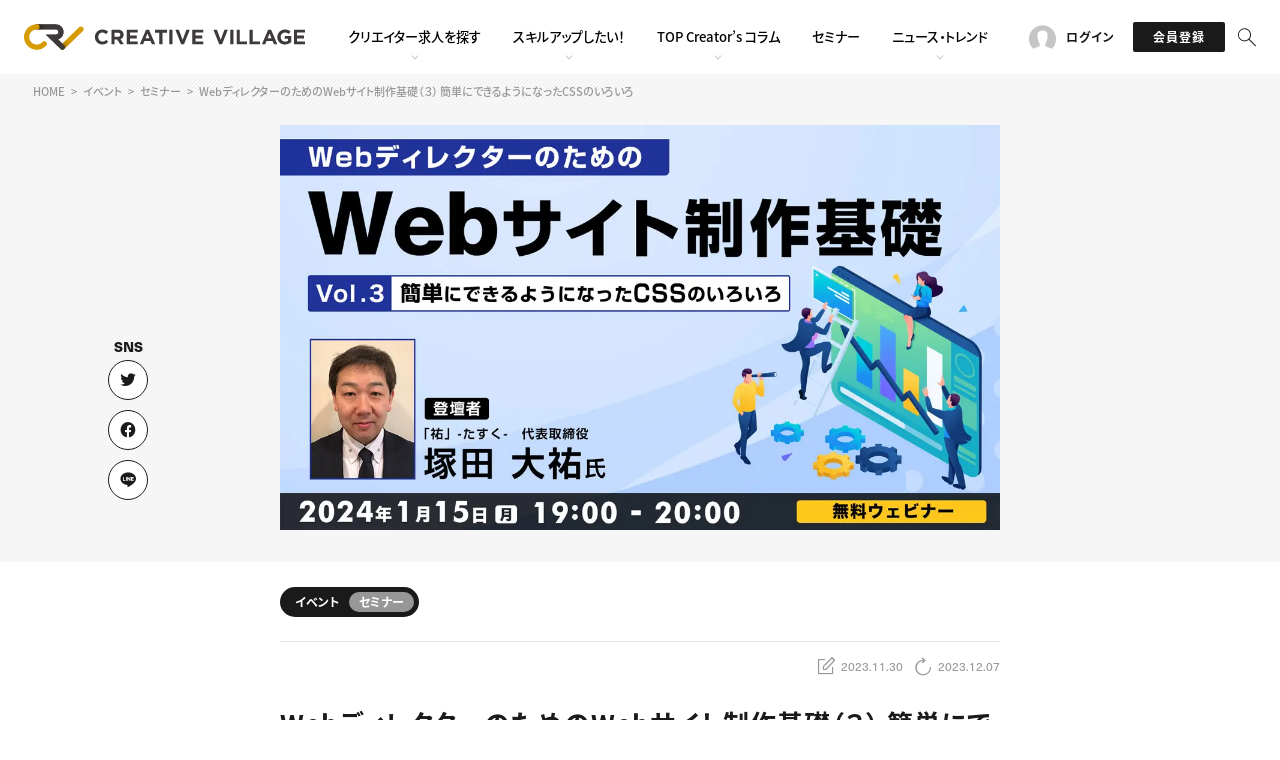

--- FILE ---
content_type: text/html; charset=UTF-8
request_url: https://www.creativevillage.ne.jp/category/event-list/seminar/143780/
body_size: 11520
content:
<!DOCTYPE html>
<html lang="ja">
<head>
<script>(function(w,d,s,l,i){w[l]=w[l]||[];w[l].push({'gtm.start':
new Date().getTime(),event:'gtm.js'});var f=d.getElementsByTagName(s)[0],
j=d.createElement(s),dl=l!='dataLayer'?'&l='+l:'';j.async=true;j.src=
'https://www.googletagmanager.com/gtm.js?id='+i+dl;f.parentNode.insertBefore(j,f); })(window,document,'script','dataLayer','GTM-PV82CQM');</script>
<meta charset="UTF-8">
<meta name="viewport" content="width=device-width, initial-scale=1">
<meta name="format-detection" content="telephone=no">
<meta name="theme-color" content="#d79c00">
<title>WebディレクターのためのWebサイト制作基礎（３） 簡単にできるようになったCSSのいろいろ | クリエイターのための総合情報サイト CREATIVE VILLAGE</title>
<link rel="shortcut icon" href="https://www.creativevillage.ne.jp/wp-content/themes/crv2022/assets/img/shared/favicon.ico">
<link rel="apple-touch-icon" href="https://www.creativevillage.ne.jp/wp-content/themes/crv2022/assets/img/shared/apple-touch-icon.png">
<link rel="stylesheet" href="https://www.creativevillage.ne.jp/wp-content/themes/crv2022/assets/css/library/bootstrap.min.css">
<link rel="stylesheet" href="https://www.creativevillage.ne.jp/wp-content/themes/crv2022/assets/css/crv2022.css">
<script src="https://www.creativevillage.ne.jp/wp-content/themes/crv2022/assets/js/library/jquery.js"></script>
<script src="https://www.creativevillage.ne.jp/wp-content/themes/crv2022/assets/js/get_job_data.js"></script>
<script src="https://www.creativevillage.ne.jp/wp-content/themes/crv2022/assets/js/library/fingerprint2.min.js"></script>
<script src="https://www.creativevillage.ne.jp/wp-content/themes/crv2022/assets/js/fingerprint_exec.js"></script>

<script type="application/ld+json">
	{
		"@context": "https://schema.org",
			"@type": "Article",
			"mainEntityOfPage": {
			"@type": "WebPage",
			"@id": "https://www.creativevillage.ne.jp/category/event-list/seminar/143780/"
		},
		"headline": "WebディレクターのためのWebサイト制作基礎（３） 簡単にできるようになったCSSのいろいろ",
		"datePublished": "2023-11-30 17:22",
		"dateModified": "2023-12-07 19:02",
		"description": "クリーク･アンド･リバー社（C&amp;R社）では2024年1月15日（月）に、「WebディレクターのためのWebサイト制作基礎（３）簡単にできるようになったCSSのいろいろ」を実施します。",
		"image": [
			"https://www.creativevillage.ne.jp/wp-content/uploads/2023/11/eyecatch_143780-711x400.jpg"
			"https://www.creativevillage.ne.jp/wp-content/uploads/2022/05/110906_insert01.jpg",
		],
		"author": {
			"@type": "Organization",
			"name": "PEC事務局",
						"url": "https://www.creativevillage.ne.jp/category/author/pec_semina/"
		},
		"publisher": {
			"@type": "Organization",
			"name": "株式会社クリーク･アンド･リバー社",
			"url": "https://www.cri.co.jp/",
			"logo": {
				"@type": "ImageObject",
				"url": "https://www.cri.co.jp/mt-static/support/theme_static/cr/images/top_logo.svg"
			},
			"address": {
				"@type": "PostalAddress",
				"postalCode": "105-0004",
				"addressLocality": "東京都",
				"streetAddress": "港区新橋四丁目1番1号 新虎通りCORE",
				"addressCountry": "JP"
			}
		}
	}
</script>

<meta name="apple-itunes-app" content="app-id=1642254208">

<meta name='robots' content='index, follow, max-image-preview:large, max-snippet:-1, max-video-preview:-1' />

	<!-- This site is optimized with the Yoast SEO plugin v19.4 - https://yoast.com/wordpress/plugins/seo/ -->
	<meta name="description" content="クリーク･アンド･リバー社（C&amp;R社）では2024年1月15日（月）に、「WebディレクターのためのWebサイト制作基礎（３）簡単にできるようになったCSSのいろいろ」を実施します。" />
	<meta property="og:locale" content="ja_JP" />
	<meta property="og:type" content="article" />
	<meta property="og:title" content="WebディレクターのためのWebサイト制作基礎（３） 簡単にできるようになったCSSのいろいろ | クリエイターのための総合情報サイト CREATIVE VILLAGE" />
	<meta property="og:description" content="クリーク･アンド･リバー社（C&amp;R社）では2024年1月15日（月）に、「WebディレクターのためのWebサイト制作基礎（３）簡単にできるようになったCSSのいろいろ」を実施します。" />
	<meta property="og:url" content="https://www.creativevillage.ne.jp/category/event-list/seminar/143780/" />
	<meta property="og:site_name" content="クリエイターのための総合情報サイト CREATIVE VILLAGE" />
	<meta property="article:publisher" content="https://www.facebook.com/cr.creativevillage" />
	<meta property="article:published_time" content="2023-11-30T08:22:40+00:00" />
	<meta property="article:modified_time" content="2023-12-07T10:02:16+00:00" />
	<meta property="og:image" content="https://www.creativevillage.ne.jp/wp-content/uploads/2023/11/eyecatch_143780.jpg" />
	<meta property="og:image:width" content="1200" />
	<meta property="og:image:height" content="675" />
	<meta property="og:image:type" content="image/jpeg" />
	<meta name="author" content="PEC事務局" />
	<meta name="twitter:card" content="summary_large_image" />
	<meta name="twitter:creator" content="@creek_crvillage" />
	<meta name="twitter:site" content="@creek_crvillage" />
	<!-- / Yoast SEO plugin. -->


<link rel="alternate" type="application/rss+xml" title="クリエイターのための総合情報サイト CREATIVE VILLAGE &raquo; フィード" href="https://www.creativevillage.ne.jp/feed/" />
<link rel="alternate" type="application/rss+xml" title="クリエイターのための総合情報サイト CREATIVE VILLAGE &raquo; コメントフィード" href="https://www.creativevillage.ne.jp/comments/feed/" />
<!-- creativevillage.ne.jp is managing ads with Advanced Ads 1.52.3 --><script id="dev20-ready">
			window.advanced_ads_ready=function(e,a){a=a||"complete";var d=function(e){return"interactive"===a?"loading"!==e:"complete"===e};d(document.readyState)?e():document.addEventListener("readystatechange",(function(a){d(a.target.readyState)&&e()}),{once:"interactive"===a})},window.advanced_ads_ready_queue=window.advanced_ads_ready_queue||[];		</script>
		<link rel='stylesheet' id='wp-block-library-css' href='https://www.creativevillage.ne.jp/wp-includes/css/dist/block-library/style.min.css' type='text/css' media='all' />
<style id='classic-theme-styles-inline-css' type='text/css'>
/*! This file is auto-generated */
.wp-block-button__link{color:#fff;background-color:#32373c;border-radius:9999px;box-shadow:none;text-decoration:none;padding:calc(.667em + 2px) calc(1.333em + 2px);font-size:1.125em}.wp-block-file__button{background:#32373c;color:#fff;text-decoration:none}
</style>
<link rel='stylesheet' id='wordpress-popular-posts-css-css' href='https://www.creativevillage.ne.jp/wp-content/plugins/wordpress-popular-posts/assets/css/wpp.css' type='text/css' media='all' />
<script type="application/json" id="wpp-json">

{"sampling_active":0,"sampling_rate":5,"ajax_url":"https:\/\/www.creativevillage.ne.jp\/wp-json\/wordpress-popular-posts\/v1\/popular-posts","api_url":"https:\/\/www.creativevillage.ne.jp\/wp-json\/wordpress-popular-posts","ID":143780,"token":"910848d303","lang":0,"debug":0}

</script>
<script type="text/javascript" src="https://www.creativevillage.ne.jp/wp-content/plugins/wordpress-popular-posts/assets/js/wpp.min.js" id="wpp-js-js"></script>
<link rel="https://api.w.org/" href="https://www.creativevillage.ne.jp/wp-json/" /><link rel="alternate" title="JSON" type="application/json" href="https://www.creativevillage.ne.jp/wp-json/wp/v2/posts/143780" /><link rel="alternate" title="oEmbed (JSON)" type="application/json+oembed" href="https://www.creativevillage.ne.jp/wp-json/oembed/1.0/embed?url=https%3A%2F%2Fwww.creativevillage.ne.jp%2Fcategory%2Fevent-list%2Fseminar%2F143780%2F" />
<link rel="alternate" title="oEmbed (XML)" type="text/xml+oembed" href="https://www.creativevillage.ne.jp/wp-json/oembed/1.0/embed?url=https%3A%2F%2Fwww.creativevillage.ne.jp%2Fcategory%2Fevent-list%2Fseminar%2F143780%2F&#038;format=xml" />
            <style id="wpp-loading-animation-styles">@-webkit-keyframes bgslide{from{background-position-x:0}to{background-position-x:-200%}}@keyframes bgslide{from{background-position-x:0}to{background-position-x:-200%}}.wpp-widget-placeholder,.wpp-widget-block-placeholder,.wpp-shortcode-placeholder{margin:0 auto;width:60px;height:3px;background:#dd3737;background:linear-gradient(90deg,#dd3737 0%,#571313 10%,#dd3737 100%);background-size:200% auto;border-radius:3px;-webkit-animation:bgslide 1s infinite linear;animation:bgslide 1s infinite linear}</style>
            <link rel="canonical" href="https://www.creativevillage.ne.jp/category/event-list/seminar/143780/">
<style>.wp-block-gallery.is-cropped .blocks-gallery-item picture{height:100%;width:100%;}</style><link rel="icon" href="https://www.creativevillage.ne.jp/wp-content/uploads/2018/08/100x100-80x80.jpg" sizes="32x32" />
<link rel="icon" href="https://www.creativevillage.ne.jp/wp-content/uploads/2018/08/100x100.jpg" sizes="192x192" />
<link rel="apple-touch-icon" href="https://www.creativevillage.ne.jp/wp-content/uploads/2018/08/100x100.jpg" />
<meta name="msapplication-TileImage" content="https://www.creativevillage.ne.jp/wp-content/uploads/2018/08/100x100.jpg" />
</head>
<body id="page-top" class="post-template-default single single-post postid-143780 single-format-standard">
<div class="app-banner jsAppBnr" id="SmBnLink">
	<div class="app-banner-close jsAppBnrClose">
		<img src="https://www.creativevillage.ne.jp/wp-content/themes/crv2022/assets/img/shared/app_banner_close.png" class=" img" width="23" height="75" lading="lazy">
	</div>
	<a href="https://yappli.plus/creativevillage_smart">
		<img src="https://www.creativevillage.ne.jp/wp-content/themes/crv2022/assets/img/shared/app_banner.png" width="750" height="170" lading="lazy">
	</a>
</div>
<script>
	var link = document.getElementById("SmBnLink");
	if ((navigator.userAgent.indexOf('Android') != -1) && navigator.userAgent.indexOf('Yappli') == -1) {
	document.getElementById("SmBnLink").style.display="block";
	}
	$(function(){
		$(".jsAppBnrClose").on('click', function(e){
			e.stopPropagation();
			e.preventDefault();
			$(".jsAppBnr").hide();
		})
	});
</script>

<noscript><iframe src="https://www.googletagmanager.com/ns.html?id=GTM-PV82CQM"
height="0" width="0" style="display:none;visibility:hidden"></iframe></noscript>
<noscript><iframe src="//b.yjtag.jp/iframe?c=46k8RCw" width="1" height="1" frameborder="0" scrolling="no" marginheight="0" marginwidth="0"></iframe></noscript>
<header class="header-theme js-fadein">
	<div class="header-info">
		<div class="header-logo">
			<div class="site-logo">
									<a href="https://www.creativevillage.ne.jp">
													<img src="https://www.creativevillage.ne.jp/wp-content/themes/crv2022/assets/img/shared/logo_line.svg" class="img" alt="CREATIVE VILLAGE">
											</a>
							</div>
		</div>
		<nav class="s-pc">
			<ul class="global-nav">
	<li class="is-sub jsSubNav">
		<a href="https://www.creativevillage.ne.jp/jobsearch/">
			<span class="main-ttl">クリエイター求人を探す</span>
		</a>
		<div class="global-nav-sub jsSubNavOpen">
			<div class="global-nav-sub-content">
				<div class="s-flex jc-start">
					<div class="sub-group">
						<ul>
							<li><a href="https://www.creativevillage.ne.jp/jobsearch/" target="_blank" rel="noopener">CREATIVE JOB求人検索</a></li>
							<li><a href="https://www.creativevillage.ne.jp/category/recruit/">特集求人</a></li>
							<li><a href="https://www.creativevillage.ne.jp/category/jobfair/">採用説明会</a></li>
						</ul>
					</div>
					<div class="sub-group">
						<ul>
							<li><a href="https://www.creativevillage.ne.jp/member/">転職支援サービス</a></li>
						</ul>
					</div>
				</div>
			</div>
		</div>
	</li>
	<li class="is-sub jsSubNav">
		<a href="https://www.creativevillage.ne.jp/category/skillup/">
			<span class="main-ttl">スキルアップしたい！</span>
		</a>
		<div class="global-nav-sub jsSubNavOpen">
			<div class="global-nav-sub-content">
				<div class="s-flex jc-start">
					<div class="sub-group">
						<ul>
							<li><a href="https://www.creativevillage.ne.jp/category/skillup/design-skillup/">デザイン</a></li>
							<li><a href="https://www.creativevillage.ne.jp/category/skillup/programming-skillup/">プログラミング</a></li>
							<li><a href="https://www.creativevillage.ne.jp/category/skillup/visual-skillup/">動画配信・映像制作</a></li>
						</ul>
					</div>
					<div class="sub-group">
						<ul>
							<li><a href="https://www.creativevillage.ne.jp/category/skillup/writing-skillup/">編集・ライティング</a></li>
							<li><a href="https://www.creativevillage.ne.jp/category/skillup/marketing-skillup/">マーケティング</a></li>
							<li><a href="https://www.creativevillage.ne.jp/category/skillup/direction-skillup/">ディレクション</a></li>
						</ul>
					</div>
					<div class="sub-group">
						<ul>
							<li><a href="https://www.creativevillage.ne.jp/category/skillup/industry-commentary/">業界解説・キャリア事情</a></li>
							<li><a href="https://www.creativevillage.ne.jp/category/skillup/knowledge/">お役立ち基礎知識</a></li>
						</ul>
					</div>
				</div>
			</div>
		</div>
	</li>
	<li class="is-sub jsSubNav">
		<a href="https://www.creativevillage.ne.jp/category/topcreators/">
			<span class="main-ttl">TOP Creator’s コラム</span>
		</a>
		<div class="global-nav-sub jsSubNavOpen">
			<div class="global-nav-sub-content">
				<div class="s-flex jc-start">
					<div class="sub-group">
						<ul>
							<li><a href="https://www.creativevillage.ne.jp/category/topcreators/web-creator/">Webクリエイター</a></li>
							<li><a href="https://www.creativevillage.ne.jp/category/topcreators/application-creator/">アプリクリエイター</a></li>
							<li><a href="https://www.creativevillage.ne.jp/category/topcreators/game-creator/">ゲームクリエイター</a></li>
						</ul>
					</div>
					<div class="sub-group">
						<ul>
							<li><a href="https://www.creativevillage.ne.jp/category/topcreators/visual-creators/">映像クリエイター</a></li>
							<li><a href="https://www.creativevillage.ne.jp/category/topcreators/marketer/">マーケッター</a></li>
							<li><a href="https://www.creativevillage.ne.jp/category/topcreators/interview/">クリエイターインタビュー</a></li>
						</ul>
					</div>
					<div class="sub-group">
						<ul>
							<li><a href="https://www.creativevillage.ne.jp/category/cr_magazine/">C＆R Magazine</a></li>
						</ul>
					</div>
				</div>
			</div>
		</div>
	</li>
	<li>
		<a href="https://www.creativevillage.ne.jp/category/crv_event/">
			<span class="main-ttl">セミナー</span>
		</a>
	</li>
	<li class="is-sub jsSubNav">
		<a href="https://www.creativevillage.ne.jp/category/news/">
			<span class="main-ttl">ニュース・トレンド</span>
		</a>
		<div class="global-nav-sub jsSubNavOpen">
			<div class="global-nav-sub-content">
				<div class="s-flex jc-start">
					<div class="sub-group">
						<ul>
							<li><a href="https://www.creativevillage.ne.jp/category/news/web-news/">Web</a></li>
							<li><a href="https://www.creativevillage.ne.jp/category/news/visual-news/">映像</a></li>
							<li><a href="https://www.creativevillage.ne.jp/category/news/game-news/">ゲーム・エンタメ</a></li>
						</ul>
					</div>
					<div class="sub-group">
						<ul>
							<li><a href="https://www.creativevillage.ne.jp/category/news/advertise-news/">広告</a></li>
							<li><a href="https://www.creativevillage.ne.jp/category/news/publication-news/">出版</a></li>
							<li><a href="https://www.creativevillage.ne.jp/category/news/notices/">CREATIVE VILLAGEからのお知らせ</a></li>
						</ul>
					</div>
				</div>
			</div>
		</div>
	</li>
</ul>
		</nav>
		<ul class="header-btn-block">
							<li class="s-pc"><a href="https://www.creativevillage.ne.jp/membership/login/" class="login"><i class="bicon-user"></i><span>ログイン</span></a></li>
				<li class="s-pc"><a href="javascript:void(0)" class="entry jsModalOpen" data-target="modal02"><span>会員登録</span></a></li>
						<li>
				<a class="search">
					<i class="bicon-search is-active jsSearch"></i>
					<i class="bicon-close jsSearchClose"></i>
										<div class="search-menu jsSearchOpen">
						<div class="search-menu-content">
							<div class="s-flex-center s-mt-20 s-mb-20">
								<form role="search" method="get" id="searchform" class="header-searchform" action="https://www.creativevillage.ne.jp/">
									<input type="search" value="" name="s" id="search" placeholder="検索ワードを入力してください。" />
									<button type="submit" id="searchsubmit2">
											<i class="bicon-search"></i>
									</button>
								</form>
							</div>
						</div>
					</div>
				</a>
			</li>
		</ul>
		<div class="s-sp menu-trigger-box jsSlideMenu">
			<button class="menu-trigger">
				<span></span>
				<span></span>
				<span></span>
			</button>
		</div>
	</div>
</header>

<div class="s-sp">
	<div class="header-slide jsSlideMenuOpen">
	<div class="header-slide-inner">
		<div class="s-sp menu-trigger-box jsSlideMenu">
				<button class="menu-trigger">
					<span></span>
					<span></span>
					<span></span>
				</button>
		</div>
		<nav>
			<div class="header-slide-ttl">ACCOUNT</div>
			<ul class="header-slide-btn-block">
									<li><a href="https://www.creativevillage.ne.jp/membership/login/"><span>ログイン</span></a></li>
					<li><a href="javascript:void(0)" class="entry jsModalOpen" data-target="modal02"><span>会員登録</span></a></li>
							</ul>
			<div class="header-slide-ttl">RECRUIT</div>
			<ul class="global-nav">
				<li class="is-sub jsSubNavSp">
					<a href="javascript:void(0)">
						<span class="main-ttl">クリエイター求人を探す</span>
					</a>
					<div class="global-nav-sub jsSubNavSpOpen">
						<ul>
							<li><a href="https://www.creativevillage.ne.jp/jobsearch/" target="_blank" rel="noopener">CREATIVE JOB求人検索</a></li>
							<li><a href="https://www.creativevillage.ne.jp/category/recruit/">特集求人</a></li>
							<li><a href="https://www.creativevillage.ne.jp/category/jobfair/">採用説明会</a></li>
							<li><a href="https://www.creativevillage.ne.jp/member/">転職支援サービス</a></li>
						</ul>
					</div>
				</li>
			</ul>
			<div class="header-slide-ttl">CONTENTS</div>
			<ul class="global-nav">
				<li class="is-sub jsSubNavSp">
					<a href="javascript:void(0)">
						<span class="main-ttl">スキルアップしたい！</span>
					</a>
					<div class="global-nav-sub jsSubNavSpOpen">
						<ul>
							<li><a href="https://www.creativevillage.ne.jp/category/skillup/">スキルアップしたい！ トップ</a></li>
							<li><a href="https://www.creativevillage.ne.jp/category/skillup/design-skillup/">デザイン</a></li>
							<li><a href="https://www.creativevillage.ne.jp/category/skillup/programming-skillup/">プログラミング</a></li>
							<li><a href="https://www.creativevillage.ne.jp/category/skillup/visual-skillup/">動画配信・映像制作</a></li>
							<li><a href="https://www.creativevillage.ne.jp/category/skillup/writing-skillup/">編集・ライティング</a></li>
							<li><a href="https://www.creativevillage.ne.jp/category/skillup/marketing-skillup/">マーケティング</a></li>
							<li><a href="https://www.creativevillage.ne.jp/category/skillup/direction-skillup/">ディレクション</a></li>
							<li><a href="https://www.creativevillage.ne.jp/category/skillup/Industry-commentary/">業界解説・キャリア事情</a></li>
							<li><a href="https://www.creativevillage.ne.jp/category/skillup/knowledge/">お役立ち基礎知識</a></li>
						</ul>
					</div>
				</li>
				<li class="is-sub jsSubNavSp">
					<a href="javascript:void(0)">
						<span class="main-ttl">TOP Creator’s コラム</span>
					</a>
					<div class="global-nav-sub jsSubNavSpOpen">
						<ul>
							<li><a href="https://www.creativevillage.ne.jp/category/topcreators/">TOP Creator’s コラム トップ</a></li>
							<li><a href="https://www.creativevillage.ne.jp/category/topcreators/web-creator/">Webクリエイター</a></li>
							<li><a href="https://www.creativevillage.ne.jp/category/topcreators/application-creator/">アプリクリエイター</a></li>
							<li><a href="https://www.creativevillage.ne.jp/category/topcreators/game-creator/">ゲームクリエイター</a></li>
							<li><a href="https://www.creativevillage.ne.jp/category/topcreators/visual-creators/">映像クリエイター</a></li>
							<li><a href="https://www.creativevillage.ne.jp/category/topcreators/marketer/">マーケッター</a></li>
							<li><a href="https://www.creativevillage.ne.jp/category/topcreators/interview/">クリエイターインタビュー</a></li>
							<li><a href="https://www.creativevillage.ne.jp/category/cr_magazine/">C＆R Magazine</a></li>
						</ul>
					</div>
				</li>
				<li>
					<a href="https://www.creativevillage.ne.jp/category/crv_event/">
						<span class="main-ttl">セミナー</span>
					</a>
				</li>
				<li class="is-sub jsSubNavSp">
					<a href="javascript:void(0)">
						<span class="main-ttl">ニュース・トレンド</span>
					</a>
					<div class="global-nav-sub jsSubNavSpOpen">
						<ul>
							<li><a href="https://www.creativevillage.ne.jp/category/news/">ニュース・トレンド トップ</a></li>
							<li><a href="https://www.creativevillage.ne.jp/category/news/web-news/">Web</a></li>
							<li><a href="https://www.creativevillage.ne.jp/category/news/visual-news/">映像</a></li>
							<li><a href="https://www.creativevillage.ne.jp/category/news/game-news/">ゲーム・エンタメ</a></li>
							<li><a href="https://www.creativevillage.ne.jp/category/news/advertise-news/">広告</a></li>
							<li><a href="https://www.creativevillage.ne.jp/category/news/publication-news/">出版</a></li>
							<li><a href="https://www.creativevillage.ne.jp/category/news/notices/">CREATIVE VILLAGEからのお知らせ</a></li>
						</ul>
					</div>
				</li>
			</ul>
		</nav>
			<div class="front-bnr">
	
					<a href="https://www.creativevillage.ne.jp/lp/business" >
												<picture><source srcset="https://www.creativevillage.ne.jp/wp-content/uploads/2021/05/728x90.png.webp"  type="image/webp"><img src="https://www.creativevillage.ne.jp/wp-content/uploads/2021/05/728x90.png" alt="" data-eio="p"></picture>
											</a>
				</div>
		<div class="footer-info">
			<div class="footer-info-logo">
				<div class="site-logo">
					<a href="https://www.creativevillage.ne.jp/" class="s-d-inline-block"><img src="https://www.creativevillage.ne.jp/wp-content/themes/crv2022/assets/img/shared/logo_line_short.svg" class="img" alt="CREATIVE VILLAGE"></a><br>プロフェッショナル×つながる×メディア
				</div>
			</div>
			<div class="footer-info-social">
				<div class="footer-social-box">
					<ul class="sns-link">
						<li><a href="https://twitter.com/creek_crvillage" class="sns-twitter" target="_blank"></a></li>
						<li><a href="https://www.facebook.com/cr.creativevillage" class="sns-facebook" target="_blank"></a></li>
						<li><a href="https://www.creativevillage.ne.jp/lp/crv-line/" class="sns-line"></a></li>
						<li><a href="https://go.creativevillage.ne.jp/l/924692/2022-03-30/m7vd3" class="sns-mlmg" target="_blank"></a></li>
					</ul>
				</div>
			</div>
		</div>
	</div>
</div>
</div>

<div id="modal02" class="modal jsModal">
	<div class="modal-bg jsModalClose"></div>
	<div class="modal-content">
		<div class="modal-membership membership">
			<div class="membership-panel">
				<div class="sec-ttl">
					<span class="main-ttl">会員登録</span>
				</div>
				<div class="s-txt-center">ご登録の目的をお選びください</div>

				<div class="s-flex-between s-txt-center s-pb-30 s-pt-30">
					<a href="https://www.creativevillage.ne.jp/membership/regist/" class="btn btnBlu btn-300">会員限定コンテンツの<br>閲覧をご希望の方</a><br>
					<a href="https://www.creativevillage.ne.jp/membership/entry/" class="btn btnBlu btn-300">お仕事紹介や<br>教育講座受講・セミナー参加<br>学校などからのご紹介の方</a>
				</div>

			</div>
		</div>

		<a href="javascript:void(0)" class="modal-close-btn jsModalClose">
			<i class="bicon-close"></i>
		</a>

	</div>
</div>

<div class="content">


<div class="breadcrumb"><ol class="breadcrumb-list" itemscope itemtype="https://schema.org/BreadcrumbList"><li><a href="https://www.creativevillage.ne.jp/"><span>HOME</span></a></li><li itemscope itemtype="https://schema.org/ListItem" itemprop="itemListElement"><a href="https://www.creativevillage.ne.jp/category/event-list/" itemprop="item"><span itemprop="name">イベント</span></a><meta itemprop="position" content="1"></li><li itemscope itemtype="https://schema.org/ListItem" itemprop="itemListElement"><a href="https://www.creativevillage.ne.jp/category/event-list/seminar/" itemprop="item"><span itemprop="name">セミナー</span></a><meta itemprop="position" content="2"></li><li itemscope itemtype="https://schema.org/ListItem" itemprop="itemListElement"><span itemprop="name">WebディレクターのためのWebサイト制作基礎（３） 簡単にできるようになったCSSのいろいろ</span><meta itemprop="position" content="3"></li></ol></div>
	
<article id="post-143780" class="post-143780 post type-post status-publish format-standard has-post-thumbnail hentry category-event-list category-seminar">
	
<div class="post-social-box">
	<div class="sns-link">
		<div class="sns-link-item"><a href="https://twitter%2ecom/share?url=https://www.creativevillage.ne.jp/category/event-list/seminar/143780/" class="sns-twitter" rel="nofollow" target="_blank"></a></div>
		<div class="sns-link-item"><a href="https://www%2efacebook%2ecom/sharer/sharer%2ephp?u=https://www.creativevillage.ne.jp/category/event-list/seminar/143780/" class="sns-facebook" rel="nofollow" target="_blank"></a></div>
		<div class="sns-link-item"><a href="https://social-plugins%2eline%2eme/lineit/share?url=https://www.creativevillage.ne.jp/category/event-list/seminar/143780/" class="sns-line" rel="nofollow" target="_blank"></a></div>
			</div>
</div>
		<div class="post-mainvisual">
		<div class="sec-theme-06">
			<div class="sec sec-min">
				<div class="post-eyecatch">
																<picture><source srcset="https://www.creativevillage.ne.jp/wp-content/uploads/2023/11/eyecatch_143780.jpg.webp"  type="image/webp"><img src="https://www.creativevillage.ne.jp/wp-content/uploads/2023/11/eyecatch_143780.jpg" alt="" width="711" height="400" data-eio="p"></picture>
									</div>
			</div>
		</div>
	</div>

	
		<div class="post-bg">
		<div class="site-catch"><span>プロフェッショナル×つながる×メディア</span></div>
		<div class="site-name"><span>CREATIVE VILLAGE</span></div>

		<div class="sec sec-min s-pb-30">

						<div class="post-info">
				
				<div class="list-category">
				<span class="post-category">イベント</span><span class="post-sub-category">セミナー</span>				</div>

							</div>

			<hr>

						<div class="post-date">
				<i class="bicon-write"></i>
				<span>2023.11.30</span>

				<i class="bicon-reload"></i>
									<span>2023.12.07</span>
							</div>

						<h1 class="post-title">WebディレクターのためのWebサイト制作基礎（３） 簡単にできるようになったCSSのいろいろ</h1>
			<div class="post-content">
				<section>
					<p>クリーク･アンド･リバー社（C&#038;R社）では2024年1月15日（月）に、「WebディレクターのためのWebサイト制作基礎（３）簡単にできるようになったCSSのいろいろ」を実施します。</p>
<p>「WebディレクターのためのWebサイト制作基礎」ウェビナーシリーズは、<br />
Webサイト制作をがっつりやっていないWebディレクターや、制作進行管理の方、Webサイト制作について学びなおしをしたいクリエイターを対象に、Webの基礎知識から基本的なレイアウトの構造やタグ設定、CSSの使い方などについて数回に分けて実施していきます。</p>
<p>３回目の今回は、<span class="txtImp"><span style="background: linear-gradient(transparent 80%, #d79c00 0);">最新のCSSプロパティを活用することで、Webデザインをより簡単に行う方法をご紹介します。難解なものではなく、比較的簡単な手法を中心にお話していきます。</span></span></p>
<p>この機会に、Webサイト制作の基本であるHTML/CSSのについてしっかり学びなおしましょう。</p>
<p><br />
<!-- 終了告知 --></p>
<p class="txtRed txL">締め切りました。</p>
<p></p>
<h2 class="headline1">登壇者</h2>
<div class="container">
<div class="row">
<div class="col-sm-8"><span class="txtImp">塚田 大祐（つかだ・だいすけ）氏</span><br />
「祐」-たすく-　代表取締役 / Webデザイナー<br />
東放学園　放送広告科卒業<br />
海外向け広告代理店でDTPによる印刷物（カタログ・チラシ等）の制作に従事。<br />
その後、専門学校の担任教員を経て、独立。雑誌レイアウトやチラシ・カタログ・Webサイトの制作及び大学・専門学校等の非常勤講師・企業のデザイン研修・Office研修をメインに活動。<br />
Mac検定委員会の検定準備委員会役員及び検定問題の基礎構築と問題作成。「マックでマンガ」（共著）での執筆。</div>
<div class="col-sm-4"><picture><source srcset="https://www.creativevillage.ne.jp/wp-content/uploads/2022/05/110906_insert01.jpg.webp"  type="image/webp"><img decoding="async" src="https://www.creativevillage.ne.jp/wp-content/uploads/2022/05/110906_insert01.jpg" alt="塚田 大祐（つかだだいすけ）氏" data-eio="p" /></picture></div>
</div>
</div>
<h2 class="headline1">こんなことをお話します！</h2>
<ul class="listPoint">
<li>・画像の配置操作とグラデーションの文字をCSSを使って実現する方法<br />
・JavaScriptを使用せずにページ内リンクの移動を行う方法<br />
・画面中央に配置するための新しいアプローチ　など</li>
</ul>
<h2 class="headline1">こんな方にオススメ！</h2>
<ul class="listPoint">
<li>制作がメインでないWebディレクターの方</li>
<li>DTPやグラフィックデザインからWebサイト制作に業務の幅を広げたいとお考えの方</li>
<li>HTML/CSSのコーディングについて学びたい方</li>
<li>スクールや職業訓練校でHTML/CSSを学んだが活用しきれていないと感じている方</li>
<li>これからWeb業界で働く予定だがコーディングの知識の活かし方に不安がある方</li>
</ul>
<p><br />
<!-- 終了告知 --></p>
<p class="txtRed txL">締め切りました。</p>
<p></p>
<h2 class="headline1">開催概要</h2>
<table class="tableFull">
<tbody>
<tr>
<th>開催日時</th>
<td>2024年１月15日（月） 19：00～20：00</td>
</tr>
<tr>
<th>スケジュール</th>
<td>19：00　ウェビナー開始（開始5分前から入室可能）<br />
19：50　質疑応答<br />
20：00　終了予定</td>
</tr>
<tr>
<th>場所</th>
<td>オンライン開催</td>
</tr>
<tr>
<th>登壇者</th>
<td>塚田 大祐（つかだ・だいすけ）氏<br />
「祐」-たすく-　代表取締役 / Webデザイナー</td>
</tr>
<tr>
<th>参加対象者</th>
<td>Webディレクター、プランナー、マーケッター、Webデザイナー、コーダーの方<br />
専門学校やスクールでWebの勉強をされている方
</td>
</tr>
<tr>
<th>受講料</th>
<td>無料</td>
</tr>
<tr>
<th>定員</th>
<td>60名</td>
</tr>
<tr>
<th>主催</th>
<td>株式会社クリーク･アンド･リバー社</td>
</tr>
<tr>
<th>応募締め切り</th>
<td>2024年１月15日（月）19：00</td>
</tr>
</tbody>
</table>
<p><br />
<!-- 終了告知 --></p>
<p class="txtRed txL">締め切りました。</p>
<p><br />
▼塚田 大祐氏に研修や講師を依頼されたい企業の方はこちらからお問い合わせください。<br />
<a href="https://go2.creativevillage.ne.jp/l/924702/2023-09-04/r95bc" onclick="ga('send', 'event', 'category', 'action', '116321_01', 1);" class="btnBlu" target="_blank" rel="noopener" style="background: #31226e;">塚田 大祐氏：研修サービスお問い合わせフォーム</a></p>
<p><a href="https://www.creativevillage.ne.jp/jobsearch/job_search/?freewords=BXGweb&#038;crjob_rich&#038;rich_bxg&#038;view_count=50&#038;freeid=137668" onclick="ga('send', 'event', 'category', 'action', '116321_01', 1);" class="btnBlu" target="_blank" rel="noopener" style="background: #226d6e;">Webクリエイティブ特集求人</a></p>
<p><a href="https://www.creativevillage.ne.jp/category/recruit/136145/" onclick="ga(&#039;send&#039;, &#039;event&#039;, &#039;category&#039;, &#039;action&#039;, &#039;116321_01&#039;, 1);" class="btnBlu" target="_blank" rel="noopener nofollow" style="background: #226d6e;">Web関連の求人特集</a></p>
<div class="boxStyleB">「このイベントは参加できないけど、今後のイベント情報は欲しい」<br />
そんなあなたは、下記よりイベント情報メールマガジンにご登録ください。</p>
<p><a class="btnBlu" style="background: #d79c00;" href="https://go.creativevillage.ne.jp/l/924692/2022-01-14/hrr6w" target="_blank" rel="noopener">メールマガジンご登録はこちら</a>
</div>
<h2 class="headline1">お問い合わせ</h2>
<p>株式会社クリーク･アンド･リバー社<br />
PEC事務局<br />
Email：pec_seminar@pr.cri.co.jp</p>
				</section>

											</div>

			
						<div class="sec sec-min">

								
								
								
								
								
								
			</div>
			
							<div class="author-box">
					<div class="author-ttl">著者情報</div>
					<div class="author-flex">
													<div class="author-img">
							<picture><source srcset="https://www.creativevillage.ne.jp/wp-content/uploads/2023/12/pecko-1-300x300.jpg.webp 2x"  type="image/webp"><img alt='' src='https://www.creativevillage.ne.jp/wp-content/uploads/2023/12/pecko-1-150x150.jpg' srcset='https://www.creativevillage.ne.jp/wp-content/uploads/2023/12/pecko-1-300x300.jpg 2x' class='avatar avatar-150 photo' height='150' width='150' decoding='async' data-eio="p" /></picture>						</div>
												<div class="author-content">
							<div class="author-name">
							<a href="https://www.creativevillage.ne.jp/author/pec_semina/">PEC事務局</a>
							</div>
							<div class="author-name-sub">
								株式会社クリーク・アンド・リバー社<br>								プロフェッショナルエデュケーションセンター<br>															</div>
														<div class="author-info">プロフェッショナルエデュケーションセンター（PEC）は、クリエイターが能力を伸ばすこと、チャンスを掴むこと、 ネットワークを広げることを応援するために活動しています。 活動の大きな柱は2つ。ひとつはクリエイターの生涯教育サポート。 クリエイターひとり一人に向けてトレーニングプログラムやセミナー、 フォーラム、ワークショップなどのスペシャルプログラムを提供します。もうひとつは、企業向けに研修プログラムやE-ラーニングなどを提供する 教育コンサルティングを行っています。</div>
						</div>
					</div>
					<div class="author-supervisor">
						<span class="s-fw-b">監修</span><br>
													株式会社クリーク･アンド・リバー社 東京都港区新橋四丁目1番1号　新虎通りCORE
											</div>
					<div class="author-link-box">
						<div class="author-link">
							<a href="https://www.creativevillage.ne.jp/author/pec_semina/">
								<i class="bicon-thin-arrow-left"></i>PEC事務局の記事一覧
							</a>
							<!-- 								<a href="" target="_blank" rel="noopener noreferrer">
								<span class="icon-arrow"></span>プロフィール</a>
							 -->
						</div>
					</div>
				</div>
			
						
		</div>

					<section class="js-fadein">
				<div class="sec sec-med">
					<h2 class="archive-sec-ttl">
						<span class="main-ttl">関連記事</span>
						<span class="sub-ttl">RELATED POST</span>
					</h2>

										<div class="tile-list sp-half js-fadein">
						<a href="https://www.creativevillage.ne.jp/category/event-list/159742/" class="tile-list-item " data-category-item="event-list,seminar,">
			<div class="tile-list-img">
		<picture><source srcset="https://www.creativevillage.ne.jp/wp-content/uploads/2025/04/eyecatch_159742_02.jpg-1-711x400.png.webp"  type="image/webp"><img width="711" height="400" src="https://www.creativevillage.ne.jp/wp-content/uploads/2025/04/eyecatch_159742_02.jpg-1-711x400.png" class="attachment-newsmag_blog_single_small size-newsmag_blog_single_small wp-post-image" alt="TA Night × GUNCY’S「プロシージャル × モーキャプ × インフラ設計最前線！リアルな制作現場のいま」セミナー" decoding="async" data-eio="p" /></picture>	</div>
	<div class="tile-list-txt">
		
<div class="list-category">
<span class="post-category">イベント</span></div>

 
		<h3 class="tile-list-ttl">
			TA Night × GUNCY’S「プロシージャル × モーキャプ × インフラ設計最前線！リアルな制作現場のいま」セミナー		</h3>
		<div class="post-date">
			6/14開催<span></span>		</div>
	</div>
</a>
<a href="https://www.creativevillage.ne.jp/category/event-list/167898/" class="tile-list-item " data-category-item="event-list,news,">
			<div class="tile-list-img">
		<picture><source srcset="https://www.creativevillage.ne.jp/wp-content/uploads/2025/10/3X000051-2-711x400.jpeg.webp"  type="image/webp"><img width="711" height="400" src="https://www.creativevillage.ne.jp/wp-content/uploads/2025/10/3X000051-2-711x400.jpeg" class="attachment-newsmag_blog_single_small size-newsmag_blog_single_small wp-post-image" alt="" decoding="async" loading="lazy" data-eio="p" /></picture>	</div>
	<div class="tile-list-txt">
		
<div class="list-category">
<span class="post-category">イベント</span></div>

 
		<h3 class="tile-list-ttl">
			【虎ノ門広告祭レポート】糸井重里×小西利行――対談から読み解く、キャリアと仕事の本質		</h3>
		<div class="post-date">
			<i class="bicon-time"></i><span>2025.10.28</span>		</div>
	</div>
</a>
<a href="https://www.creativevillage.ne.jp/category/event-list/158443/" class="tile-list-item " data-category-item="event-list,seminar,">
			<div class="tile-list-img">
		<picture><source srcset="https://www.creativevillage.ne.jp/wp-content/uploads/2025/03/eyecatch_158443-1-711x400.jpg.webp"  type="image/webp"><img width="711" height="400" src="https://www.creativevillage.ne.jp/wp-content/uploads/2025/03/eyecatch_158443-1-711x400.jpg" class="attachment-newsmag_blog_single_small size-newsmag_blog_single_small wp-post-image" alt="" decoding="async" loading="lazy" data-eio="p" /></picture>	</div>
	<div class="tile-list-txt">
		
<div class="list-category">
<span class="post-category">イベント</span></div>

 
		<h3 class="tile-list-ttl">
			人事縁 × クリーク･アンド･リバー社 共催　人事交流会		</h3>
		<div class="post-date">
			4/25開催<span></span>		</div>
	</div>
</a>
					</div>

				</div>
			</section>
			
		
		<section class="part-cta2022 js-fadein">
	<div class="part-cta2022-box">
		<dl class="part-cta2022-content">
			<dt class="part-cta2022-ttl">
				<span class="sub-ttl">無料</span><br>
				<span class="main-ttl">就業支援サービス</span>
			</dt>
			<dd class="part-cta2022-txt">
				クリエイティブ業界に精通したエージェントが、お一人おひとりの転職活動をきめ細かくフォロー。会員にご登録いただくことで、社員や派遣から請負まで、さまざまな雇用形態の案件から最適な求人をご紹介します。
			</dd>
		</dl>
		<div class="part-cta2022-img">
			<img src="https://www.creativevillage.ne.jp/wp-content/themes/crv2022/assets/img/shared/img_cta_sample.jpg" width="497" height="331" alt="" loding="lazy">
		</div>
	</div>
	<a href="https://www.creativevillage.ne.jp/member" class="btn btn-theme-03 btn-block">無料の就業支援サービスをご希望の方はこちら</a>
</section>


	</div>
	</article>

	
</div><div class="sec-theme-04">
	<div class="sec sec-full">
		<section class="part-about js-fadein">
			<div class="site-logo">
				<a href="https://www.creativevillage.ne.jp/" class="s-d-inline-block">
											<img src="https://www.creativevillage.ne.jp/wp-content/themes/crv2022/assets/img/shared/logo_full.svg" class="img" alt="CREATIVE VILLAGE">
									</a><br>プロフェッショナル×つながる×メディア
			</div>
			<div class="part-about-content">
				<div class="part-about-subttl">
					より豊かなクリエイター人生を！<br>様々な知見・発見を得てください。
				</div>
				<div class="part-about-txt">
					CREATIVE VILLAGEは、<br class="s-laptop-only"><br class="s-tablet-only">クリエイターの生涯価値向上のため、<br class="s-pc">有益な各種コンテンツを発信しています。
				</div>
				<div class="part-about-btn">
					<a href="https://www.creativevillage.ne.jp/about_cr" class="btn btn-theme-03 outlined btn-240 s-fs-14">もっと詳しく知る</a>
				</div>
			</div>
		</section>
	</div>
</div>
<a href="#page-top" class="pagetop jsPageTopPc">
	<span>BACK TO TOP</span>
</a>
<a href="https://www.creativevillage.ne.jp/jobsearch/" class="btn-jobsearch jsJobsearchPc">
	<span>クリエイター求人を探す</span>
</a>
<footer class="js-fadein">
	<div class="sec sec-large">
		<div class="footer-info">
	<div class="footer-info-logo">
			<div class="site-logo">
					<a href="https://www.creativevillage.ne.jp/" class="s-d-inline-block">
													<img src="https://www.creativevillage.ne.jp/wp-content/themes/crv2022/assets/img/shared/logo_line.svg" class="img" alt="CREATIVE VILLAGE">
											</a><br>
					プロフェッショナル×つながる×メディア
			</div>
			<div class="footer-info-btn">
				<a href="https://www.creativevillage.ne.jp/contact" class="btn btn-theme-03 outlined">本サイトに関するお問い合わせはこちら</a>
				<a href="https://www.creativevillage.ne.jp/client" class="btn btn-theme-03 outlined">クリエイティブでお困りの企業様はこちら</a>
			</div>
	</div>
	<div class="footer-info-social">
		<div class="footer-txt-link">
			<div class="footer-txt-link-item"><a href="https://www.creativevillage.ne.jp/faq">よくあるご質問</a></div>
			<div class="footer-txt-link-item"><a href="https://www.creativevillage.ne.jp/guideline">サイトガイドライン</a></div>
		</div>
		<div class="footer-social-box">
			<ul class="sns-link">
				<li><a href="https://twitter.com/creek_crvillage" class="sns-twitter" target="_blank"></a></li>
				<li><a href="https://www.facebook.com/cr.creativevillage" class="sns-facebook" target="_blank"></a></li>
				<li><a href="https://www.creativevillage.ne.jp/lp/crv-line/" class="sns-line"></a></li>
				<li><a href="https://go.creativevillage.ne.jp/l/924692/2022-03-30/m7vd3" class="sns-mlmg" target="_blank"></a></li>
			</ul>
		</div>
	</div>
</div>
				<ul class="footer-category">
	<li>
		<a href="https://www.creativevillage.ne.jp/jobsearch/" class="footer-category-ttl">クリエイター求人を探す</a>
		<div class="footer-sub-box">
			<ul class="footer-category-link">
				<li><a href="https://www.creativevillage.ne.jp/jobsearch/">CREATIVE JOB求人検索</a></li>
				<li><a href="https://www.creativevillage.ne.jp/category/recruit/">特集求人</a></li>
				<li><a href="https://www.creativevillage.ne.jp/category/jobfair/">採用説明会</a></li>
				<li><a href="https://www.creativevillage.ne.jp/member/">転職支援サービス</a></li>
			</ul>
		</div>
	</li>
	<li>
		<a href="https://www.creativevillage.ne.jp/category/skillup/" class="footer-category-ttl">スキルアップしたい！</a>
		<div class="footer-sub-box">
			<ul class="footer-category-link">
				<li><a href="https://www.creativevillage.ne.jp/category/skillup/design-skillup/">デザイン</a></li>
				<li><a href="https://www.creativevillage.ne.jp/category/skillup/programming-skillup/">プログラミング</a></li>
				<li><a href="https://www.creativevillage.ne.jp/category/skillup/visual-skillup/">動画配信・映像制作</a></li>
				<li><a href="https://www.creativevillage.ne.jp/category/skillup/writing-skillup/">編集・ライティング</a></li>
				<li><a href="https://www.creativevillage.ne.jp/category/skillup/marketing-skillup/">マーケティング</a></li>
				<li><a href="https://www.creativevillage.ne.jp/category/skillup/direction-skillup/">ディレクション</a></li>
			</ul>
		</div>
	</li>
	<li>
		<a href="https://www.creativevillage.ne.jp/category/topcreators/" class="footer-category-ttl">TOP Creator‘s コラム</a>
		<div class="footer-sub-box">
			<ul class="footer-category-link">
				<li><a href="https://www.creativevillage.ne.jp/category/topcreators/web-creator/">Webクリエイター</a></li>
				<li><a href="https://www.creativevillage.ne.jp/category/topcreators/game-creator/">ゲームクリエイター</a></li>
				<li><a href="https://www.creativevillage.ne.jp/category/topcreators/visual-creators/">映像クリエイター</a></li>
				<li><a href="https://www.creativevillage.ne.jp/category/topcreators/marketer/">マーケッター</a></li>
				<li><a href="https://www.creativevillage.ne.jp/category/skillup/Industry-commentary/">業界解説・キャリア事情</a></li>
				<li><a href="https://www.creativevillage.ne.jp/category/topcreators/interview/">クリエイターインタビュー</a></li>
				<li><a href="https://www.creativevillage.ne.jp/category/skillup/knowledge/">お役立ち基礎知識</a></li>
				<li><a href="https://www.creativevillage.ne.jp/category/cr_magazine/">C&amp;R Magazine</a></li>
			</ul>
		</div>
	</li>
	<li>
		<a href="https://www.creativevillage.ne.jp/category/crv_event/" class="footer-category-ttl">セミナー</a>
	</li>
	<li>
		<a href="https://www.creativevillage.ne.jp/category/news/" class="footer-category-ttl">ニュース</a>
		<div class="footer-sub-box">
			<ul class="footer-category-link">
				<li><a href="https://www.creativevillage.ne.jp/category/news/web-news/">Web</a></li>
				<li><a href="https://www.creativevillage.ne.jp/category/news/visual-news/">映像</a></li>
				<li><a href="https://www.creativevillage.ne.jp/category/news/game-news/">ゲーム・エンタメ</a></li>
				<li><a href="https://www.creativevillage.ne.jp/category/news/advertise-news/">広告</a></li>
				<li><a href="https://www.creativevillage.ne.jp/category/news/publication-news/">出版</a></li>
				<li><a href="https://www.creativevillage.ne.jp/category/news/notices/">CREATIVE VILLAGEからのお知らせ</a></li>
			</ul>
		</div>
	</li>
</ul>
			</div>
	<div class="footer-theme">
		<div class="sec sec-large">
			<div class="footer-company">
				<div class="footer-company-item">
					<div class="company-logo">
						<a href="http://www.cri.co.jp/about_us/overview.html" target="_blank" rel="noopener noreferrer"><span> CREEK &amp; RIVER Co., Ltd.</span></a>
					</div>
				</div>
				<div class="footer-company-item">
					<div class="s-flex-start">
						<img src="https://www.creativevillage.ne.jp/wp-content/themes/crv2022/assets/img/shared/logo_jpx.png"
							alt="東京証券取引所プライム市場、証券コード4763" class="logo-jpx" width="45" height="47" loading="lazy"><span>CREATIVE VILLAGEは株式会社クリーク･アンド･リバー社（東京証券<br class="s-pc">取引所プライム市場、証券コード4763）が運営しています。</span>
					</div>
					<div class="s-flex-start">
						<img src="https://www.creativevillage.ne.jp/wp-content/themes/crv2022/assets/img/shared/logo_pmark.png" alt="プライバシーマーク" class="logo-pmark" width="38" height="38" loading="lazy"><span>当社は、一般財団法人日本情報経済社会推進協会（JIPDEC）より<br class="s-pc">「プライバシーマーク」の付与認定を受けています。</span>
					</div>
					<ul class="footer-company-menu">
						<li><a href="http://www.cri.co.jp/about_us/overview.html" target="_blank" rel="noopener noreferrer">運営：株式会社クリーク･アンド･リバー社</a></li>
						<li><a href="https://www.cri.co.jp/privacy/" target="_blank" rel="noopener noreferrer">プライバシーポリシー</a></li>
						<li><a href="https://www.creativevillage.ne.jp/kiyaku/" target="_blank" rel="noopener noreferrer">クリーク･アンド･リバー社会員規約</a></li>
						<li><a href="https://www.cri.co.jp/privacy/my_number.html" target="_blank" rel="noopener noreferrer">特定個人情報基本方針</a></li>
						<li><a href="https://www.creativevillage.ne.jp/guideline">サイトポリシー</a></li>
					</ul>
				</div>
			</div>

			<div class="copyright">
				<span>当サイトの内容、テキスト、<br class="s-sp">画像等の無断転載・無断使用を固く禁じます。</span>
				<span>&copy; CREEK & RIVER Co., Ltd.</span>
			</div>
		</div>
	</div>
</footer>

<script src="https://www.creativevillage.ne.jp/wp-content/themes/crv2022/assets/js/library/jquery.inview.min.js"></script>
<script src="https://www.creativevillage.ne.jp/wp-content/themes/crv2022/assets/js/library/bootstrap.min.js"></script>
<script src="https://use.fontawesome.com/2b4726145d.js"></script>
<script src="https://www.creativevillage.ne.jp/wp-content/themes/crv2022/assets/js/share.js?20230110"></script>
<script>!function(){window.advanced_ads_ready_queue=window.advanced_ads_ready_queue||[],advanced_ads_ready_queue.push=window.advanced_ads_ready;for(var d=0,a=advanced_ads_ready_queue.length;d<a;d++)advanced_ads_ready(advanced_ads_ready_queue[d])}();</script></body>
</html>


--- FILE ---
content_type: text/html; charset=utf-8
request_url: https://www.google.com/recaptcha/api2/aframe
body_size: 182
content:
<!DOCTYPE HTML><html><head><meta http-equiv="content-type" content="text/html; charset=UTF-8"></head><body><script nonce="9K9SSona796C1-4SbqwrYw">/** Anti-fraud and anti-abuse applications only. See google.com/recaptcha */ try{var clients={'sodar':'https://pagead2.googlesyndication.com/pagead/sodar?'};window.addEventListener("message",function(a){try{if(a.source===window.parent){var b=JSON.parse(a.data);var c=clients[b['id']];if(c){var d=document.createElement('img');d.src=c+b['params']+'&rc='+(localStorage.getItem("rc::a")?sessionStorage.getItem("rc::b"):"");window.document.body.appendChild(d);sessionStorage.setItem("rc::e",parseInt(sessionStorage.getItem("rc::e")||0)+1);localStorage.setItem("rc::h",'1765421778552');}}}catch(b){}});window.parent.postMessage("_grecaptcha_ready", "*");}catch(b){}</script></body></html>

--- FILE ---
content_type: text/css
request_url: https://www.creativevillage.ne.jp/wp-content/themes/crv2022/assets/css/crv2022.css
body_size: 28243
content:
@import"https://use.typekit.net/rfz3bid.css";@font-face{font-family:"bicon";src:url("../font/bicon/bicon.ttf?vgb4po") format("truetype"),url("../font/bicon/bicon.woff?vgb4po") format("woff"),url("../font/bicon/bicon.svg?vgb4po#bicon") format("svg");font-weight:normal;font-style:normal;font-display:block}i{font-family:"bicon" !important;speak:never;font-style:normal;font-weight:normal;font-variant:normal;text-transform:none;line-height:1;-webkit-font-smoothing:antialiased;-moz-osx-font-smoothing:grayscale}.bicon-baloon-bottom:before{content:""}.bicon-baloon-left:before{content:""}.bicon-baloon-right:before{content:""}.bicon-baloon-top:before{content:""}.bicon-sns-hatebu:before{content:""}.bicon-sns-hatebu2:before{content:""}.bicon-sns-line2:before{content:""}.bicon-arrow-bottom:before{content:""}.bicon-arrow-left:before{content:""}.bicon-arrow-right:before{content:""}.bicon-arrow-top:before{content:""}.bicon-calendar:before{content:""}.bicon-check:before{content:""}.bicon-chevron-bottom:before{content:""}.bicon-chevron-left:before{content:""}.bicon-chevron-right:before{content:""}.bicon-chevron-top:before{content:""}.bicon-circle-chevron-bottom:before{content:""}.bicon-circle-chevron-left:before{content:""}.bicon-circle-chevron-right:before{content:""}.bicon-circle-chevron-top:before{content:""}.bicon-circle-outline:before{content:""}.bicon-circle:before{content:""}.bicon-close:before{content:""}.bicon-dot:before{content:""}.bicon-mail:before{content:""}.bicon-menu:before{content:""}.bicon-minus:before{content:""}.bicon-play:before{content:""}.bicon-plus:before{content:""}.bicon-ranking:before{content:""}.bicon-reload:before{content:""}.bicon-search:before{content:""}.bicon-slash-after:before{content:""}.bicon-slash-before:before{content:""}.bicon-sns-facebook:before{content:""}.bicon-sns-instagram:before{content:""}.bicon-sns-line:before{content:""}.bicon-sns-twitter:before{content:""}.bicon-tag:before{content:""}.bicon-thin-arrow-left:before{content:""}.bicon-time:before{content:""}.bicon-user:before{content:""}.bicon-write:before{content:""}.bicon-circle-chevron-left-single:before{content:""}.bicon-check-single:before{content:""}@font-face{font-family:"Noto Sans JP";font-style:normal;font-weight:400;src:local(""),url("../font/noto-sans-jp/noto-sans-jp-400.woff2") format("woff2"),url("../font/noto-sans-jp/noto-sans-jp-400.woff") format("woff")}@font-face{font-family:"Noto Sans JP";font-style:normal;font-weight:500;src:local(""),url("../font/noto-sans-jp/noto-sans-jp-500.woff2") format("woff2"),url("../font/noto-sans-jp/noto-sans-jp-500.woff") format("woff")}@font-face{font-family:"Noto Sans JP";font-style:normal;font-weight:700;src:local(""),url("../font/noto-sans-jp/noto-sans-jp-700.woff2") format("woff2"),url("../font/noto-sans-jp/noto-sans-jp-700.woff") format("woff")}@font-face{font-family:"Noto Sans JP";font-style:normal;font-weight:900;src:local(""),url("../font/noto-sans-jp/noto-sans-jp-900.woff2") format("woff2"),url("../font/noto-sans-jp/noto-sans-jp-900.woff") format("woff")}a,abbr,acronym,address,applet,article,aside,audio,b,big,blockquote,body,canvas,caption,center,cite,code,dd,del,details,dfn,div,dl,dt,em,embed,fieldset,figcaption,figure,footer,form,h1,h2,h3,h4,h5,h6,header,hgroup,hr,html,i,iframe,img,ins,kbd,label,legend,li,mark,menu,nav,object,ol,output,p,pre,q,ruby,s,samp,section,small,span,strike,strong,sub,summary,sup,table,tbody,td,tfoot,th,thead,time,tr,tt,u,ul,var,video{margin:0;padding:0;border:0}ol,ul{list-style:none}table{border-collapse:collapse;border-spacing:0}body,html{margin:0}html{font-size:7.5pt;visibility:hidden}html.wf-active,html.loading-delay{visibility:visible}body{font:500 1.6em/1 "Noto Sans JP",sans-serif;font-display:swap;-moz-osx-font-smoothing:grayscale;-webkit-font-smoothing:antialiased;color:#1a1a1a;font-feature-settings:"palt";letter-spacing:.1rem;word-break:break-all}body *{box-sizing:border-box}img{pointer-events:none;height:auto}img:not([class]){vertical-align:middle;max-width:100%;width:100%;height:auto}img[src$=".svg"]:not([class]){width:100%;height:auto}@media screen and (max-width: 767px){html{overflow-x:hidden;padding-top:constant(safe-area-inset-top);padding-bottom:constant(safe-area-inset-bottom);padding-left:constant(safe-area-inset-left);padding-right:constant(safe-area-inset-right);padding-top:env(safe-area-inset-top);padding-bottom:env(safe-area-inset-bottom);padding-left:env(safe-area-inset-left);padding-right:env(safe-area-inset-right)}body{font-size:1.6em;text-size-adjust:100%;-webkit-text-size-adjust:100%;-ms-text-size-adjust:100%;-moz-text-size-adjust:100%;-webkit-overflow-scrolling:touch;min-width:initial;overflow-x:hidden}_::-webkit-full-page-media,_:future,:root body{font-size:1.5em}}@media screen and (min-width: 769px)and (max-width: 1023px){body{font-size:1.6em}_::-webkit-full-page-media,_:future,:root body{font-size:1.65em}}@media screen and (min-width: 768px){body{font-size:1.6em}}a{color:#d79c00;text-decoration:none;transition:.4s color ease,.4s background ease,.4s opacity ease}a:active,a:focus,a:hover{text-decoration:none}@media screen and (max-width: 767px){.s-sp{visibility:visible}.s-pc{display:none;visibility:hidden}}@media screen and (min-width: 768px){.s-pc{visibility:visible}.s-sp{display:none;visibility:hidden}}@media screen and (min-width: 769px)and (max-width: 1023px){.s-tablet-only{visibility:visible}}@media screen and (max-width: 767px){.s-tablet-only{display:none;visibility:hidden}}@media screen and (min-width: 1024px){.s-tablet-only{display:none;visibility:hidden}}@media screen and (min-width: 1024px)and (max-width: 1279px){.s-laptop-only{visibility:visible}}@media screen and (max-width: 1023px){.s-laptop-only{display:none;visibility:hidden}}@media screen and (min-width: 1280px){.s-laptop-only{display:none;visibility:hidden}}.s-d-inline{display:inline}.s-d-inline-block{display:inline-block}.s-d-block{display:block}.s-d-hidden{display:none}img.s-img-100{width:100%;height:auto}img.s-img-80{width:80%;height:auto}img.s-img-70{width:70%;height:auto}img.s-img-60{width:60%;height:auto}img.s-img-50{width:50%}img.s-img-40{width:40%;height:auto}img.s-img-30{width:30%;height:auto}img.s-img-20{width:20%;height:auto}img.s-img-10{width:10%;height:auto}.s-disp-none{display:none}.s-disp-inline{display:inline}.s-disp-iblock{display:inline-block}.s-disp-block{display:block}.s-txt-center{text-align:center}.s-txt-left{text-align:left}.s-txt-right{text-align:right}.s-txt-top{vertical-align:top}.s-txt-middle{vertical-align:middle}.s-txt-bottom{vertical-align:bottom}.s-txt-base{vertical-align:baseline}.s-txt-sub{vertical-align:sub}.s-txt-super{vertical-align:super}.s-txt-nowrap{display:inline-block}li>.s-txt-nowrap{display:inline-block;padding-left:1.4rem}.s-txt-justyfy{text-align:justify;text-justify:inter-ideograph}@-moz-document url-prefix(){.s-txt-justyfy{text-justify:inter-character}}.s-fs-6{font-size:.6rem}.s-fs-8{font-size:.8rem}.s-fs-10{font-size:1rem}.s-fs-12{font-size:1.2rem}.s-fs-14{font-size:1.4rem}.s-fs-16{font-size:1.6rem}.s-fs-18{font-size:1.8rem}.s-fs-20{font-size:2rem}.s-fs-22{font-size:2.2rem}.s-fs-24{font-size:2.4rem}.s-fs-26{font-size:2.6rem}.s-fs-28{font-size:2.8rem}.s-fs-30{font-size:3rem}.s-fs-32{font-size:3.2rem}.s-fs-34{font-size:3.4rem}.s-fs-36{font-size:3.6rem}.s-fs-38{font-size:3.8rem}.s-fs-40{font-size:4rem}.s-fs-50{font-size:5rem}.s-fs-60{font-size:6rem}.s-fw-n{font-weight:400}.s-fw-b{font-weight:700}.s-f-strong{font-weight:900}.s-fc-white{color:#fff}.s-fc-black{color:#000}.s-fc-gray{color:#666}.s-fc-01{color:#d79c00}.s-fc-02{color:#00a0e9}.s-fc-03{color:#a800ff}.s-fc-04{color:#e97605}.s-fc-05{color:#b8a452}.s-mt-10{margin-top:1rem}.s-mt-11{margin-top:1.1rem}.s-mt-12{margin-top:1.2rem}.s-mt-13{margin-top:1.3rem}.s-mt-14{margin-top:1.4rem}.s-mt-15{margin-top:1.5rem}.s-mt-16{margin-top:1.6rem}.s-mt-17{margin-top:1.7rem}.s-mt-18{margin-top:1.8rem}.s-mt-19{margin-top:1.9rem}.s-mt-20{margin-top:2rem}.s-mt-21{margin-top:2.1rem}.s-mt-22{margin-top:2.2rem}.s-mt-23{margin-top:2.3rem}.s-mt-24{margin-top:2.4rem}.s-mt-25{margin-top:2.5rem}.s-mt-26{margin-top:2.6rem}.s-mt-27{margin-top:2.7rem}.s-mt-28{margin-top:2.8rem}.s-mt-29{margin-top:2.9rem}.s-mt-30{margin-top:3rem}.s-mt-40{margin-top:4rem}.s-mt-45{margin-top:4.5rem}.s-mt-50{margin-top:5rem}.s-mt-60{margin-top:6rem}.s-mr-10{margin-right:1rem}.s-mr-11{margin-right:1.1rem}.s-mr-12{margin-right:1.2rem}.s-mr-13{margin-right:1.3rem}.s-mr-14{margin-right:1.4rem}.s-mr-15{margin-right:1.5rem}.s-mr-16{margin-right:1.6rem}.s-mr-17{margin-right:1.7rem}.s-mr-18{margin-right:1.8rem}.s-mr-19{margin-right:1.9rem}.s-mr-20{margin-right:2rem}.s-mr-21{margin-right:2.1rem}.s-mr-22{margin-right:2.2rem}.s-mr-23{margin-right:2.3rem}.s-mr-24{margin-right:2.4rem}.s-mr-25{margin-right:2.5rem}.s-mr-26{margin-right:2.6rem}.s-mr-27{margin-right:2.7rem}.s-mr-28{margin-right:2.8rem}.s-mr-29{margin-right:2.9rem}.s-mr-30{margin-right:3rem}.s-mr-40{margin-right:4rem}.s-mr-45{margin-right:4.5rem}.s-mr-50{margin-right:5rem}.s-mr-60{margin-right:6rem}.s-mb-10{margin-bottom:1rem}.s-mb-11{margin-bottom:1.1rem}.s-mb-12{margin-bottom:1.2rem}.s-mb-13{margin-bottom:1.3rem}.s-mb-14{margin-bottom:1.4rem}.s-mb-15{margin-bottom:1.5rem}.s-mb-16{margin-bottom:1.6rem}.s-mb-17{margin-bottom:1.7rem}.s-mb-18{margin-bottom:1.8rem}.s-mb-19{margin-bottom:1.9rem}.s-mb-20{margin-bottom:2rem}.s-mb-21{margin-bottom:2.1rem}.s-mb-22{margin-bottom:2.2rem}.s-mb-23{margin-bottom:2.3rem}.s-mb-24{margin-bottom:2.4rem}.s-mb-25{margin-bottom:2.5rem}.s-mb-26{margin-bottom:2.6rem}.s-mb-27{margin-bottom:2.7rem}.s-mb-28{margin-bottom:2.8rem}.s-mb-29{margin-bottom:2.9rem}.s-mb-30{margin-bottom:3rem}.s-mb-40{margin-bottom:4rem}.s-mb-45{margin-bottom:4.5rem}.s-mb-50{margin-bottom:5rem}.s-mb-60{margin-bottom:6rem}.s-ml-10{margin-left:1rem}.s-ml-11{margin-left:1.1rem}.s-ml-12{margin-left:1.2rem}.s-ml-13{margin-left:1.3rem}.s-ml-14{margin-left:1.4rem}.s-ml-15{margin-left:1.5rem}.s-ml-16{margin-left:1.6rem}.s-ml-17{margin-left:1.7rem}.s-ml-18{margin-left:1.8rem}.s-ml-19{margin-left:1.9rem}.s-ml-20{margin-left:2rem}.s-ml-21{margin-left:2.1rem}.s-ml-22{margin-left:2.2rem}.s-ml-23{margin-left:2.3rem}.s-ml-24{margin-left:2.4rem}.s-ml-25{margin-left:2.5rem}.s-ml-26{margin-left:2.6rem}.s-ml-27{margin-left:2.7rem}.s-ml-28{margin-left:2.8rem}.s-ml-29{margin-left:2.9rem}.s-ml-30{margin-left:3rem}.s-ml-40{margin-left:4rem}.s-ml-45{margin-left:4.5rem}.s-ml-50{margin-left:5rem}.s-ml-60{margin-left:6rem}.s-pt-10{padding-top:1rem}.s-pt-11{padding-top:1.1rem}.s-pt-12{padding-top:1.2rem}.s-pt-13{padding-top:1.3rem}.s-pt-14{padding-top:1.4rem}.s-pt-15{padding-top:1.5rem}.s-pt-16{padding-top:1.6rem}.s-pt-17{padding-top:1.7rem}.s-pt-18{padding-top:1.8rem}.s-pt-19{padding-top:1.9rem}.s-pt-20{padding-top:2rem}.s-pt-21{padding-top:2.1rem}.s-pt-22{padding-top:2.2rem}.s-pt-23{padding-top:2.3rem}.s-pt-24{padding-top:2.4rem}.s-pt-25{padding-top:2.5rem}.s-pt-26{padding-top:2.6rem}.s-pt-27{padding-top:2.7rem}.s-pt-28{padding-top:2.8rem}.s-pt-29{padding-top:2.9rem}.s-pt-30{padding-top:3rem}.s-pt-40{padding-top:4rem}.s-pt-45{padding-top:4.5rem}.s-pt-50{padding-top:5rem}.s-pt-60{padding-top:6rem}.s-pr-10{padding-right:1rem}.s-pr-11{padding-right:1.1rem}.s-pr-12{padding-right:1.2rem}.s-pr-13{padding-right:1.3rem}.s-pr-14{padding-right:1.4rem}.s-pr-15{padding-right:1.5rem}.s-pr-16{padding-right:1.6rem}.s-pr-17{padding-right:1.7rem}.s-pr-18{padding-right:1.8rem}.s-pr-19{padding-right:1.9rem}.s-pr-20{padding-right:2rem}.s-pr-21{padding-right:2.1rem}.s-pr-22{padding-right:2.2rem}.s-pr-23{padding-right:2.3rem}.s-pr-24{padding-right:2.4rem}.s-pr-25{padding-right:2.5rem}.s-pr-26{padding-right:2.6rem}.s-pr-27{padding-right:2.7rem}.s-pr-28{padding-right:2.8rem}.s-pr-29{padding-right:2.9rem}.s-pr-30{padding-right:3rem}.s-pr-40{padding-right:4rem}.s-pr-45{padding-right:4.5rem}.s-pr-50{padding-right:5rem}.s-pr-60{padding-right:6rem}.s-pb-10{padding-bottom:1rem}.s-pb-11{padding-bottom:1.1rem}.s-pb-12{padding-bottom:1.2rem}.s-pb-13{padding-bottom:1.3rem}.s-pb-14{padding-bottom:1.4rem}.s-pb-15{padding-bottom:1.5rem}.s-pb-16{padding-bottom:1.6rem}.s-pb-17{padding-bottom:1.7rem}.s-pb-18{padding-bottom:1.8rem}.s-pb-19{padding-bottom:1.9rem}.s-pb-20{padding-bottom:2rem}.s-pb-21{padding-bottom:2.1rem}.s-pb-22{padding-bottom:2.2rem}.s-pb-23{padding-bottom:2.3rem}.s-pb-24{padding-bottom:2.4rem}.s-pb-25{padding-bottom:2.5rem}.s-pb-26{padding-bottom:2.6rem}.s-pb-27{padding-bottom:2.7rem}.s-pb-28{padding-bottom:2.8rem}.s-pb-29{padding-bottom:2.9rem}.s-pb-30{padding-bottom:3rem}.s-pb-40{padding-bottom:4rem}.s-pb-45{padding-bottom:4.5rem}.s-pb-50{padding-bottom:5rem}.s-pb-60{padding-bottom:6rem}.s-pl-10{padding-left:1rem}.s-pl-11{padding-left:1.1rem}.s-pl-12{padding-left:1.2rem}.s-pl-13{padding-left:1.3rem}.s-pl-14{padding-left:1.4rem}.s-pl-15{padding-left:1.5rem}.s-pl-16{padding-left:1.6rem}.s-pl-17{padding-left:1.7rem}.s-pl-18{padding-left:1.8rem}.s-pl-19{padding-left:1.9rem}.s-pl-20{padding-left:2rem}.s-pl-21{padding-left:2.1rem}.s-pl-22{padding-left:2.2rem}.s-pl-23{padding-left:2.3rem}.s-pl-24{padding-left:2.4rem}.s-pl-25{padding-left:2.5rem}.s-pl-26{padding-left:2.6rem}.s-pl-27{padding-left:2.7rem}.s-pl-28{padding-left:2.8rem}.s-pl-29{padding-left:2.9rem}.s-pl-30{padding-left:3rem}.s-pl-40{padding-left:4rem}.s-pl-45{padding-left:4.5rem}.s-pl-50{padding-left:5rem}.s-pl-60{padding-left:6rem}.s-lh-1{line-height:1}.s-lh-12{line-height:1.2}.s-lh-14{line-height:1.4}.s-lh-16{line-height:1.6}.s-lh-18{line-height:1.8}.s-lh-20{line-height:2}.s-lh-30{line-height:3}.s-lh-40{line-height:4}.s-flex{display:flex}.s-flex.reverse{flex-direction:row-reverse}.s-flex.wrap{flex-wrap:wrap}.s-flex.jc-c{justify-content:center}.s-flex.jc-sb{justify-content:space-between}.s-flex.jc-sa{justify-content:space-around}.s-flex.jc-fs{justify-content:flex-start}.s-flex.jc-fe{justify-content:flex-end}.s-flex.ai-c{align-items:center}.s-flex.ai-fs{align-items:flex-start}.s-flex.ai-fe{align-items:flex-end}.s-flex-center{display:flex;align-items:center;justify-content:center}.s-flex-start{display:flex;align-items:center;justify-content:flex-start}.s-flex-end{display:flex;align-items:center;justify-content:flex-end}.s-flex-between,.membership .membership-searchform .jobset-row,.membership .membership-searchform .job-group,.membership .membership-searchform .pref-group,.membership .membership-searchform .birth-group,.membership .membership-searchform .gender-group{display:flex;align-items:center;justify-content:space-between}.s-flex-around{display:flex;align-items:center;justify-content:space-around}@media screen and (max-width: 767px){.s-flex-center.only-pc,.s-flex-start.only-pc,.s-flex-end.only-pc,.s-flex-between.only-pc,.membership .membership-searchform .only-pc.jobset-row,.membership .membership-searchform .only-pc.job-group,.membership .membership-searchform .only-pc.pref-group,.membership .membership-searchform .only-pc.birth-group,.membership .membership-searchform .only-pc.gender-group,.s-flex-around.only-pc{flex-flow:column;align-items:initial;justify-content:center}}.class-setting{display:block;background:#f6f6f6;font-style:oblique;padding:.5em 1em;margin:2em 0}.header-theme{position:fixed;background:#fff;width:100vw;z-index:120}@media screen and (max-width: 1023px){.header-theme{height:6rem}}@media screen and (min-width: 1024px){.header-theme{height:7.4rem}}.header-info{display:flex;align-items:center;justify-content:space-between}@media screen and (min-width: 1024px){.header-info{margin:0 auto}}.header-logo{margin-left:1em}@media screen and (min-width: 1280px){.header-logo{margin-left:1.5em}}.site-logo span,.company-logo span{overflow:hidden;text-indent:100%;white-space:nowrap;display:block;background-size:contain;background-repeat:no-repeat;opacity:1;transition:.3s opacity ease}.site-logo:hover,.site-logo:active,.site-logo:focus,.company-logo:hover,.company-logo:active,.company-logo:focus{opacity:.9}.site-logo span{background-image:url("../img/shared/logo_line_short.svg");background-position:0% 100%;width:12rem;height:5rem}@media screen and (min-width: 1280px){.site-logo span{background-image:url("../img/shared/logo_line.svg");width:28.1rem;height:3rem}}.site-logo img{width:12rem;height:5rem}@media screen and (min-width: 1024px){.site-logo img{width:20rem}}@media screen and (min-width: 1280px){.site-logo img{width:28.1rem;height:3rem}}.company-logo span{background-image:url("../img/shared/logo_company_white.svg");width:21rem;height:2.75rem}@media screen and (min-width: 1024px){.company-logo span{width:25.5rem;height:3.3rem}}.global-nav{letter-spacing:.01rem}@media screen and (min-width: 1024px){.global-nav{display:flex;justify-content:center;margin-left:1em}}@media screen and (max-width: 1023px){.global-nav>li{border-bottom:1px solid #c5c5c5;font-size:1.05em;width:100%}}@media screen and (min-width: 1024px){.global-nav>li{display:flex;align-items:center;justify-content:center;height:7.4rem}}.global-nav>li.is-sub>a{position:relative;text-decoration:none}.global-nav>li.is-sub>a:after{position:absolute;display:inline-block;color:#979797;content:"";font-family:"bicon";transition:.5s color ease}@media screen and (max-width: 1023px){.global-nav>li.is-sub>a:after{top:50%;right:1rem;color:black151;font-size:.7em;transform:translateY(-50%)}}@media screen and (min-width: 1024px){.global-nav>li.is-sub>a:after{bottom:.2rem;left:50%;color:#c8c8c8;transform:translateX(-50%);font-size:.8rem}}@media screen and (max-width: 1023px){.global-nav>li.is-sub.is-sub-active>a{text-decoration:none}.global-nav>li.is-sub.is-sub-active>a:after{content:""}}.global-nav>li>a{display:flex;flex-flow:column;justify-content:center;letter-spacing:0;line-height:1.4;padding:0 .5em 0 0;color:#000;text-decoration:none}@media screen and (min-width: 1024px){.global-nav>li>a{padding:0 .5em}}.global-nav>li>a .main-ttl,.global-nav>li>a .sub-ttl{display:block;white-space:nowrap;transition:.5s background ease,.25s color ease}.global-nav>li>a .main-ttl{font-size:1.4rem}@media screen and (max-width: 1023px){.global-nav>li>a .main-ttl{font-size:1.6rem;font-weight:700}}@media screen and (min-width: 1024px){.global-nav>li>a .main-ttl{font-size:clamp(13px, 1.025vw, 14px)}}@media screen and (min-width: 1280px){.global-nav>li>a .main-ttl{padding:.25em}}.global-nav>li>a .sub-ttl{font-family:"neue-haas-unica",sans-serif;letter-spacing:0;color:#9b9b9b;font-size:1rem;padding-top:.2em}@media screen and (max-width: 1023px){.global-nav>li>a{height:5rem}}@media screen and (min-width: 1024px){.global-nav>li>a{padding:1em clamp(.2em,1vw,1.2em);text-align:center}.global-nav>li>a:hover .main-ttl{background:#d79c00;color:#fff}.global-nav>li>a:hover .sub-ttl{color:#d79c00}.global-nav>li>a:hover::after{color:#d79c00}}.global-nav-sub{opacity:0;transition:.3s opacity ease,.3s height ease;height:0;pointer-events:none}@media screen and (min-width: 1024px){.global-nav-sub{width:0}}.global-nav-sub .global-nav-sub-content{display:none}.global-nav-sub.global-nav-active{font-size:.9em;opacity:1;height:auto;pointer-events:initial}@media screen and (min-width: 1024px){.global-nav-sub.global-nav-active{position:absolute;top:7.4rem;left:0;background:#eee;font-size:.9em;padding:1em;width:100%;height:auto;z-index:121}}.global-nav-sub.global-nav-active .global-nav-sub-content{display:block;padding:1em 0}@media screen and (min-width: 1024px){.global-nav-sub.global-nav-active .global-nav-sub-content{margin:0 auto;width:60rem}}.global-nav-sub.global-nav-active .sub-group{margin:.5em 1em}@media screen and (min-width: 1024px){.global-nav-sub.global-nav-active .sub-group{min-width:19rem}}.global-nav-sub.global-nav-active li{position:relative}@media screen and (max-width: 1023px){.global-nav-sub.global-nav-active li{border-top:1px solid #c5c5c5;width:100%}}.global-nav-sub.global-nav-active li a{display:block;color:#5d5d5d;font-size:1.4rem;padding:.9em 1em;text-decoration:none}@media screen and (min-width: 1024px){.global-nav-sub.global-nav-active li a{color:#1a1a1a;font-size:1.6rem;padding:.5em 0 .5em 1em}.global-nav-sub.global-nav-active li a:hover{color:#d79c00}}.header-btn-block{display:flex;align-items:center;justify-content:center;height:6rem}@media screen and (max-width: 1023px){.header-btn-block{margin-right:5.5rem}}@media screen and (min-width: 1024px){.header-btn-block{height:7.4rem}}.header-btn-block li span{display:block}.header-btn-block li a{display:flex;flex-flow:nowrap;justify-content:center;align-items:center;color:#1a1a1a;cursor:default;font-size:1.2rem;font-weight:700;line-height:1.4;text-decoration:none}@media screen and (min-width: 1024px){.header-btn-block li a{margin:0 .5em;height:3rem;transition:background .4s ease,color .4s ease}.header-btn-block li a i{transition:background .4s ease,color .4s ease}}.header-btn-block li a.login{cursor:pointer}@media screen and (min-width: 1024px){.header-btn-block li a.login{white-space:nowrap;width:auto}.header-btn-block li a.login i{color:#c5c5c5;font-size:3rem;margin-right:.7rem}.header-btn-block li a.login:hover{color:#d79c00}.header-btn-block li a.login:hover i{color:#d79c00}}@media screen and (min-width: 1280px){.header-btn-block li a.login{width:10rem}}.header-btn-block li a.entry{background-color:#1a1a1a;border-radius:2px;color:#fff;cursor:pointer}@media screen and (min-width: 1024px){.header-btn-block li a.entry{width:7rem}.header-btn-block li a.entry:hover{background:#d79c00}}@media screen and (min-width: 1280px){.header-btn-block li a.entry{width:9.2rem}}@media screen and (min-width: 1024px){.header-btn-block li a.search{margin-right:1em}}.header-btn-block li a.search i{display:none;font-size:2.4rem;cursor:pointer}.header-btn-block li a.search i:hover{color:#d79c00}.header-btn-block li a.search i.is-active{display:block}.header-btn-block li a.search i.bicon-close{font-size:2.8rem;margin-right:-0.2rem}@media screen and (min-width: 1024px){.header-btn-block li a.search i{font-size:2rem;margin-right:.5em}.header-btn-block li a.search i.bicon-close{font-size:2.6rem;margin-right:.6rem;margin-left:-0.2rem}}.search-menu{opacity:0;transition:.3s opacity ease,.3s height ease;height:0}@media screen and (min-width: 1024px){.search-menu{width:0}}.search-menu .search-menu-content{display:none}.search-menu.search-menu-active{position:absolute;top:6rem;left:0;font-size:.9em;background:#eee;padding:1em;opacity:1;width:100%;height:100vh;z-index:121}@media screen and (min-width: 1024px){.search-menu.search-menu-active{position:absolute;top:7.4rem;left:0;font-size:.9em;height:auto}}.search-menu.search-menu-active .search-menu-content{display:block;padding-top:30vh}@media screen and (min-width: 1024px){.search-menu.search-menu-active .search-menu-content{padding:3em 0}}.search-menu.search-menu-active .header-searchform{display:flex;align-items:center;justify-content:space-between;padding:0 1.5em}@media screen and (max-width: 767px){.search-menu.search-menu-active .header-searchform{transform:scale(90%);height:5rem}}@media screen and (min-width: 768px){.search-menu.search-menu-active .header-searchform{height:5rem}}.search-menu.search-menu-active .header-searchform input,.search-menu.search-menu-active .header-searchform button{background:rgba(0,0,0,0);border:0;-webkit-appearance:none;outline:0}.search-menu.search-menu-active .header-searchform input{font-family:"Noto Sans JP",sans-serif;border-radius:0;border-bottom:1px solid #d79c00;font-size:1.6rem;margin-right:1em;padding-left:1em;padding-bottom:1em;width:30rem}.search-menu.search-menu-active .header-searchform input::placeholder{color:#1a1a1a}@media screen and (min-width: 1024px){.search-menu.search-menu-active .header-searchform input{width:56rem}}.search-menu.search-menu-active .header-searchform button{display:flex;align-items:center;justify-content:center;background:#000;border-radius:50%;width:4rem;height:4rem;cursor:pointer;transition:.4s background ease}.search-menu.search-menu-active .header-searchform button:hover{background:#a800ff}.search-menu.search-menu-active .header-searchform button .bicon-search{display:block;color:#fff;font-size:2rem;margin:0}@media screen and (max-width: 1023px){header.s-pc,header .s-pc,.header-slide.s-pc,.header-slide .s-pc{display:none;visibility:hidden}header.s-sp,header .s-sp,.header-slide.s-sp,.header-slide .s-sp{display:block;visibility:visible}}.app-banner{display:none;position:fixed;top:0;left:0;z-index:300}.app-banner-close{position:absolute;top:50%;transform:translate(0, -50%);display:flex;justify-content:center;flex-flow:column;left:0;padding-left:.3rem;width:5.5rem;height:100%}.sec{margin:0 auto;width:96%}@media screen and (max-width: 767px){.content{padding-top:6rem}.sec-min,.sec-small,.sec-med,.sec-large{max-width:94%}.sec-full{max-width:96%}}@media screen and (min-width: 768px){.content{padding-top:7.4rem}.sec-min{max-width:72rem}.sec-small{max-width:80rem}.sec-med{max-width:102rem}.sec-large{max-width:120rem}.sec-full{max-width:132rem}}.content-theme{background:#fff;color:#d79c00}.sec-theme-01{background:#fff;color:#333}.sec-theme-03{background:url("../img/shared/bg_recommend.png") repeat-x}@media screen and (max-width: 767px){.sec-theme-03{background-size:contain}}.sec-theme-04{background-color:rgba(0,0,0,0);background-image:url(../img/shared/bg_about_sp.jpg);background-repeat:no-repeat;background-position:50% 50%;background-size:cover}@media screen and (min-width: 768px){.sec-theme-04{background-image:url(../img/shared/bg_about_pc.jpg);background-position:51% 50%}}.sec-theme-06{background:url("../img/shared/bg_pattern2.png") repeat 0 0;background-size:4px}.sec-theme-07{background:url("../img/about/bg_about_top.png") no-repeat 0 0;background-size:cover}.sec-theme-08{background-color:#333;color:#fff}.sec-theme-09{background:url("../img/shared/bg_border.png") repeat 0 0;background-size:30px}footer{position:relative}.btn-jobsearch{position:absolute;z-index:111}@media screen and (max-width: 1023px){.btn-jobsearch{right:.5em}}@media screen and (min-width: 1024px){.btn-jobsearch{right:6rem}}.btn-jobsearch span{overflow:hidden;text-indent:100%;white-space:nowrap;display:block;background-image:url("../img/shared/btn_search_white.svg");background-position:0% 100%;background-size:contain;background-repeat:no-repeat;transition:.3s background-image ease;width:8.8rem;height:8.8rem}@media screen and (min-width: 1024px){.btn-jobsearch span{width:15.2rem;height:15.2rem}}@media screen and (min-width: 768px){.btn-jobsearch:hover span{background-image:url("../img/shared/btn_search_kahki.svg")}}.pagetop{position:fixed;text-align:right;z-index:111}@media screen and (max-width: 767px){.pagetop{bottom:0;right:0}}@media screen and (min-width: 768px){.pagetop{bottom:2rem;right:2rem}}.pagetop span{overflow:hidden;text-indent:100%;white-space:nowrap;display:block;background-image:url("../img/shared/btn_top_sp.svg");background-position:0% 100%;background-size:contain;background-repeat:no-repeat;transition:.3s background-image ease;width:5.15rem;height:5.15rem}@media screen and (min-width: 768px){.pagetop span{background-image:url("../img/shared/btn_top_black.svg");width:.988rem;height:14.106rem}}@media screen and (min-width: 768px){.pagetop:hover span{background-image:url("../img/shared/btn_top_gold.svg")}}.footer-info{padding:3em 1.25em}@media screen and (min-width: 768px){.footer-info{padding:3em 2em}}@media screen and (min-width: 1024px){.footer-info{padding:7em 0 7.5em}}.footer-info-logo,.footer-info-social{display:flex;flex-flow:nowrap;justify-content:space-between;align-items:center}@media screen and (max-width: 767px){.footer-info-logo,.footer-info-social{flex-flow:column}}@media screen and (min-width: 768px){.footer-info-logo .site-logo,.footer-info-logo .footer-info-btn,.footer-info-logo .footer-social-box,.footer-info-logo .footer-txt-link,.footer-info-social .site-logo,.footer-info-social .footer-info-btn,.footer-info-social .footer-social-box,.footer-info-social .footer-txt-link{width:50%}}.footer-info-logo{margin-bottom:1em}@media screen and (min-width: 768px){.footer-info-logo{margin-bottom:5em}}.footer-info-logo .btn{font-size:1.3rem;margin-top:1em;padding:1.2em 0;width:100%}@media screen and (max-width: 767px){.footer-info-logo .btn.outlined{border:2px solid #1a1a1a;border-radius:1px}}@media screen and (min-width: 768px){.footer-info-logo .btn{font-size:1.5rem;margin-top:1.25em;padding:1.25em 0;width:100%;max-width:54rem}}.footer-info-logo .site-logo{font-size:1.1rem}@media screen and (max-width: 767px){.footer-info-logo .site-logo{margin-bottom:3.5em;text-align:center}}@media screen and (min-width: 768px){.footer-info-logo .site-logo{font-size:1.4rem;letter-spacing:.4rem}}.footer-info-logo .site-logo span{background-image:url("../img/shared/logo_line_short.svg");background-position:0% 100%;width:20rem;height:8rem}@media screen and (max-width: 767px){.footer-info-logo .site-logo span{margin:0 auto}}@media screen and (min-width: 1024px){.footer-info-logo .site-logo span{background-image:url("../img/shared/logo_line.svg");width:42.4rem;height:4.5rem}}.footer-info-logo .site-logo img{width:20rem;height:8rem}@media screen and (max-width: 767px){.footer-info-logo .site-logo img{margin:0 auto}}@media screen and (min-width: 1024px){.footer-info-logo .site-logo img{width:42.4rem;height:7rem}}@media screen and (min-width: 768px){.footer-info-social{flex-flow:row-reverse;justify-content:flex-end}}.footer-social-box .sns-link{display:flex;justify-content:flex-start;text-align:center}@media screen and (max-width: 767px){.footer-social-box .sns-link{margin-left:1em}}.footer-social-box .sns-link li{margin-right:1em}.footer-social-box .sns-link a{display:flex;justify-content:center;align-items:center;width:40px;height:40px}.footer-social-box .sns-line::before,.footer-social-box .sns-twitter::before,.footer-social-box .sns-facebook::before,.footer-social-box .sns-hatebu::before,.footer-social-box .sns-mlmg::before,.footer-social-box .sns-pocket::before{color:#1a1a1a;font-size:3rem}@media screen and (min-width: 768px){.footer-social-box .sns-line::before,.footer-social-box .sns-twitter::before,.footer-social-box .sns-facebook::before,.footer-social-box .sns-hatebu::before,.footer-social-box .sns-mlmg::before,.footer-social-box .sns-pocket::before{font-size:2.6rem}}.footer-social-box .sns-line:hover::before,.footer-social-box .sns-twitter:hover::before,.footer-social-box .sns-facebook:hover::before,.footer-social-box .sns-hatebu:hover::before,.footer-social-box .sns-mlmg:hover::before,.footer-social-box .sns-pocket:hover::before{color:#c5c5c5}.footer-txt-link{display:flex}@media screen and (max-width: 767px){.footer-txt-link{justify-content:center;margin-bottom:1em;margin-left:1em}}.footer-txt-link .footer-txt-link-item{position:relative;padding:1em 1.5em 1em 1em}@media screen and (min-width: 768px){.footer-txt-link .footer-txt-link-item{padding:1em}}.footer-txt-link .footer-txt-link-item::after{position:absolute;display:inline-block;top:52%;left:0;color:#1a1a1a;content:"";font-family:"bicon";font-size:.7em;font-weight:400;transform:translateY(-50%);transition:.4s color ease}@media screen and (min-width: 768px){.footer-txt-link .footer-txt-link-item::after{font-size:.7em}}.footer-txt-link .footer-txt-link-item:hover::after{color:#c5c5c5}.footer-txt-link .footer-txt-link-item a{position:relative;color:#1a1a1a;font-size:1.3rem;font-weight:700;padding:.5em 0;white-space:nowrap}@media screen and (min-width: 768px){.footer-txt-link .footer-txt-link-item a{font-size:1.5rem}}.footer-txt-link .footer-txt-link-item a::after{position:absolute;bottom:0;left:0;background:#1a1a1a;content:"";transition:.4s background ease;width:100%;height:.1rem}.footer-txt-link .footer-txt-link-item a:hover{color:#c5c5c5}.footer-txt-link .footer-txt-link-item a:hover::after{background:#c5c5c5}.footer-category{display:flex;flex-flow:nowrap;justify-content:space-between;margin-bottom:4em}@media screen and (min-width: 769px)and (max-width: 1023px){.footer-category li{margin-right:1em}}.footer-category-link{border-left:0}.footer-category-link>li{margin-bottom:.65em}.footer-category-link>li a{color:#5d5d5d;font-size:1.3rem;text-decoration:none}.footer-category-link>li a:hover{color:#d79c00}.footer-category-ttl{border-left:7px solid #d79c00;color:#1a1a1a;font-size:1.4rem;font-weight:700;padding:.25em .75em}@media screen and (min-width: 769px)and (max-width: 1023px){.footer-category-ttl{white-space:nowrap}}.footer-category-ttl:after{display:block;background:#1a1a1a;content:"";margin-top:2em;width:1.6rem;height:.1rem}.footer-theme{background:#1a1a1a;color:#979797;font-size:1.1rem;letter-spacing:0;line-height:2rem}@media screen and (max-width: 767px){.footer-theme{padding:4em 1.5em 3em}}@media screen and (min-width: 768px){.footer-theme{font-size:1.2rem;padding:6.75em 0 8em}}.footer-company{display:flex}@media screen and (max-width: 767px){.footer-company{flex-flow:column}}.footer-company-item{display:flex;flex-flow:column}@media screen and (max-width: 767px){.footer-company-item:first-of-type{margin-bottom:3em}}@media screen and (min-width: 768px){.footer-company-item:first-of-type{width:100%;max-width:30rem}}@media screen and (min-width: 1280px){.footer-company-item:first-of-type{max-width:42rem}}.footer-company-item .s-flex-start{width:100%}@media screen and (max-width: 767px){.footer-company-item .s-flex-start{font-size:.9rem;line-height:1.4;margin-bottom:1.5em}}@media screen and (min-width: 768px){.footer-company-item .s-flex-start{max-width:45.6rem;margin-bottom:1.5em}}.logo-jpx,.logo-pmark{margin-right:1rem;width:32px;height:auto}@media screen and (min-width: 768px){.logo-jpx,.logo-pmark{width:42px}}.logo-pmark{background:#fff;padding:.2rem}.footer-company-menu{display:flex;margin:2em auto;flex-wrap:wrap}.footer-company-menu li:not(:last-of-type){padding-right:1em}.footer-company-menu li:not(:last-of-type)::after{content:"|";margin-left:1em}@media screen and (max-width: 767px){.footer-company-menu li{margin-bottom:.7em}}@media screen and (min-width: 768px){.footer-company-menu li{font-size:1.3rem}}.footer-company-menu li a{color:#979797;white-space:nowrap}.footer-company-menu li a:hover{color:#fff}.copyright{display:flex;flex-flow:column}@media screen and (min-width: 768px){.copyright{flex-flow:row-reverse;justify-content:flex-end}}.copyright span:last-of-type{font-family:"neue-haas-unica",sans-serif;letter-spacing:0}@media screen and (max-width: 767px){.copyright span:last-of-type{display:block;margin-top:1em}}@media screen and (min-width: 768px){.copyright span:last-of-type{font-size:1.1rem;width:100%;max-width:30rem}}@media screen and (min-width: 1280px){.copyright span:last-of-type{max-width:42rem}}.slick-slider{position:relative;display:block;box-sizing:border-box;-webkit-touch-callout:none;-webkit-user-select:none;-moz-user-select:none;-ms-user-select:none;user-select:none;-ms-touch-action:pan-y;touch-action:pan-y;-webkit-tap-highlight-color:rgba(0,0,0,0)}.slick-list{position:relative;overflow:hidden;display:block;margin:0;padding:0}.slick-list:focus{outline:none}.slick-list.dragging{cursor:pointer}.slick-slider .slick-track,.slick-slider .slick-list{-webkit-transform:translate3d(0, 0, 0);-moz-transform:translate3d(0, 0, 0);-ms-transform:translate3d(0, 0, 0);-o-transform:translate3d(0, 0, 0);transform:translate3d(0, 0, 0)}.slick-track{position:relative;left:0;top:0;display:block;margin-left:auto;margin-right:auto}.slick-track:before,.slick-track:after{content:"";display:table}.slick-track:after{clear:both}.slick-loading .slick-track{visibility:hidden}.slick-slide{float:left;height:100%;min-height:1px;display:none}[dir=rtl] .slick-slide{float:right}.slick-slide img{display:block}.slick-slide.slick-loading img{display:none}.slick-slide.dragging img{pointer-events:none}.slick-initialized .slick-slide{display:block}.slick-loading .slick-slide{visibility:hidden}.slick-vertical .slick-slide{display:block;height:auto;border:1px solid rgba(0,0,0,0)}.slick-arrow.slick-hidden{display:none}.slick-loading .slick-list{background:#fff url("./../img/shared/ajax-loader.gif") center center no-repeat}@font-face{font-family:"slick";src:url("../font/slick/slick.eot");src:url("../font/slick/slick.eot?#iefix") format("embedded-opentype"),url("../font/slick/slick.woff") format("woff"),url("../font/slick/slick.ttf") format("truetype"),url("../font/slick/slick.svg#slick") format("svg");font-weight:normal;font-style:normal}.slick-prev,.slick-next{position:absolute;display:block;height:5rem;width:5rem;line-height:0;font-size:0;cursor:pointer;background:rgba(0,0,0,0);color:rgba(0,0,0,0);top:50%;-webkit-transform:translate(0, -50%);-ms-transform:translate(0, -50%);transform:translate(0, -50%);padding:0;border:0;outline:none}.slick-prev:hover,.slick-prev:focus,.slick-next:hover,.slick-next:focus{outline:none;background:rgba(0,0,0,0);color:rgba(0,0,0,0)}.slick-prev:hover:before,.slick-prev:focus:before,.slick-next:hover:before,.slick-next:focus:before{opacity:1}.slick-prev.slick-disabled:before,.slick-next.slick-disabled:before{opacity:.25}.slick-prev:before,.slick-next:before{font-family:"slick";font-size:2em;line-height:1;color:#fff;opacity:.75;-webkit-font-smoothing:antialiased;-moz-osx-font-smoothing:grayscale}.slick-prev{left:-25px}[dir=rtl] .slick-prev{left:auto;right:-25px}.slick-prev:before{content:"←"}[dir=rtl] .slick-prev:before{content:"→"}.slick-next{right:-25px}[dir=rtl] .slick-next{left:-25px;right:auto}.slick-next:before{content:"→"}[dir=rtl] .slick-next:before{content:"←"}.slick-dotted.slick-slider{margin-bottom:30px}.slick-dots{position:absolute;bottom:-25px;list-style:none;display:block;text-align:center;padding:0;margin:0;width:100%}.slick-dots li{position:relative;display:inline-block;height:2rem;width:2rem;margin:0 5px;padding:0;cursor:pointer}.slick-dots li button{border:0;background:rgba(0,0,0,0);display:block;height:5rem;width:5rem;outline:none;line-height:0;font-size:0;color:rgba(0,0,0,0);padding:5px;cursor:pointer}.slick-dots li button:hover,.slick-dots li button:focus{outline:none}.slick-dots li button:hover:before,.slick-dots li button:focus:before{opacity:1}.slick-dots li button:before{position:absolute;top:0;left:0;content:"•";width:5rem;height:5rem;font-family:"slick";font-size:1rem;line-height:2rem;text-align:center;color:#000;opacity:.25;-webkit-font-smoothing:antialiased;-moz-osx-font-smoothing:grayscale}.slick-dots li.slick-active button:before{color:#000;opacity:.75}.alignleft{float:left;margin-right:1.8rem}.alignright{float:right;margin-left:1.8rem}@media screen and (max-width: 767px){.alignleft,.alignright{float:none;margin-right:0;margin-left:0}}.aligncenter{display:block;margin-left:auto;margin-right:auto}@media screen and (max-width: 767px){img.img_wid100,figure{width:100% !important;height:auto !important}}@media screen and (min-width: 768px){img.img_wid100{width:320px !important;height:auto !important}figure{max-width:100% !important}}.wp-caption-text{font-size:1.2rem;margin:1rem 0;line-height:1.8}.post hr,.page hr,article.crv_event hr{background:#e5e5e5;border:0;margin:1rem 0;height:1px}.add_movie{position:relative;width:100%;padding-bottom:56.25%;height:0;margin-bottom:30px}.add_movie iframe{position:absolute;top:0;right:0;width:100%;height:100%}.txtRed{color:#f45c5c}.txtBlu{color:#00a0e9}.txtGre{color:#5cb85c}.txtOra{color:#d79c00}.txtImp{font-weight:900}.txtTtl{padding-right:.5em;font-weight:700}.txL{font-size:1.4em}.txM{font-size:1.4rem}@media screen and (min-width: 768px){.txM{font-size:1.6rem}}.txS{font-size:.9em}.alL{text-align:left}.alR{text-align:right}.alC{text-align:center}.accBox{margin-top:0;padding-top:0;text-align:right}.accBox label{padding:5px 15px;border:solid 1px #ccc;background:#fff;display:inline-block;text-align:center;vertical-align:middle;font-weight:300;color:#1a1a1a;cursor:pointer}.accBox label:hover{border-color:#adadad;background:#e5e5e5}.accBox .openBlock{overflow:hidden;height:0}.accBox input,.accBox input:checked~label{display:none}.accBox input:checked~.openBlock{height:auto;display:block;text-align:left}.listONote,.listOrder,.listRules{counter-reset:li}.listTextA,.listTextB,.listPoint,.listNotes,.listOrder,.listRules,.listONote{margin:0 0 1.7em}.listTextA li,.listTextB li,.listPoint li,.listNotes li,.listOrder li,.listRules li,.listONote li{position:relative;font-size:1.3rem;line-height:1.8;padding-left:1em}@media screen and (min-width: 768px){.listTextA li,.listTextB li,.listPoint li,.listNotes li,.listOrder li,.listRules li,.listONote li{font-size:1.5rem;line-height:2}}.listTextA li::before,.listTextB li::before,.listPoint li::before,.listNotes li::before,.listOrder li::before,.listRules li::before,.listONote li::before{position:absolute;top:48%;left:0;transform:translateY(-50%)}.listTextA li::before{top:1em;content:"・";color:#1a1a1a}.listTextB li::before{top:1.2em;content:"";font-family:"bicon";font-size:1rem;color:#d79c00}@media screen and (min-width: 768px){.listTextB li::before{top:1.5em}}.listPoint{border:solid 1px #d79c00;word-break:break-all}.listPoint li{padding:.5em 2em .5em 3.5em}.listPoint li:not(:last-child){border-bottom:solid 1px #d79c00}.listPoint li::before{left:.75em;content:"";font-family:"bicon";font-size:2.2rem;color:#d79c00}.listNotes li::before{top:1.5em;content:"※";font-size:.6em;color:#1a1a1a}@media screen and (min-width: 768px){.listNotes li::before{top:1.7em}}.listOrder li{padding-left:2.5em}.listOrder li::before{top:.9em;counter-increment:li;content:counter(li, decimal-leading-zero) ".";font-weight:700}@media screen and (min-width: 768px){.listOrder li::before{top:1em}}.listRules li{padding-left:2.3em}.listRules li::before{top:.9em;counter-increment:li;content:"(" counter(li) ")"}@media screen and (min-width: 768px){.listRules li::before{top:1em}}.listONote li{padding-left:2.5em}.listONote li::before{top:1.2em;counter-increment:li;content:counter(li, decimal-leading-zero);color:#fff;font-size:.7em;text-align:center;width:2.4rem}@media screen and (min-width: 768px){.listONote li::before{top:1.3em;width:2.6rem}}.listONote li::after{position:absolute;top:.5em;left:0;content:"";font-family:"bicon";font-size:2.4rem;color:#d79c00;transform:translateY(-50%);z-index:-1}@media screen and (min-width: 768px){.listONote li::after{top:.6em;font-size:2.6rem}}.listTitle{display:table}.listTitle dt{margin-top:5px;display:table-cell;vertical-align:top;white-space:nowrap}.listTitle dt::after{padding-right:5px;content:"："}.listTitle dd{display:table-cell;vertical-align:top}.listLinks li{margin:0 5px 8px 0;display:inline-block;word-break:break-all}.listLinks li a{padding:0 6px 0 16px;background:#f5f5f5;text-indent:-10px;display:inline-block;text-decoration:none;color:#1a1a1a}.listLinks li a::before{padding-right:6px;content:"";font-family:FontAwesome;color:#428bca}.linkPager{padding:0;display:table;width:100%}.linkPager .pagePrev{padding:0;display:table-cell;width:50%;text-align:left}.linkPager .pagePrev a::before{padding-right:3px;content:"";font-family:FontAwesome;font-size:1.2rem;color:#1a1a1a}.linkPager .pageNext{padding:0;display:table-cell;width:50%;text-align:right}.linkPager .pageNext a::after{padding-left:3px;content:"";font-family:FontAwesome;font-size:1.2rem;color:#1a1a1a}.linkPager .pageNext a,.linkPager .pagePrev a{padding:5px 20px;background:#f5f5f5;display:inline-block;text-align:center;vertical-align:middle;color:#1a1a1a;text-decoration:none}.linkPager .pageNext a:hover,.linkPager .pagePrev a:hover{background:#e5e5e5}.btnMap{display:inline-block;background-color:#eee;border:1px solid #979797;border-radius:3px;color:#1a1a1a;font-size:.9rem;margin:1rem 0;padding:2px 10px;text-align:center;text-decoration:none;vertical-align:middle;min-width:8rem;height:2.25rem}@media screen and (min-width: 768px){.btnMap{font-size:1.4rem;padding:5px 10px;min-width:15.8rem;height:3.8rem}}.btnMap:hover{opacity:.9}.tableFull,.tableMono,.table{margin:0 0 2.4em;border:1px solid #d79c00;border-top:0;width:100%}.tableFull th,.tableMono th,.table th{padding:8px;border-top:1px solid #d79c00;background:#f2f2f2;font-weight:400;text-align:left;vertical-align:top;word-break:break-all;width:9.5em}.tableFull td,.tableMono td,.table td{padding:8px;border-top:1px solid #d79c00;text-align:left;vertical-align:top;word-break:break-all}.tableFull td pre,.tableMono td pre,.table td pre{white-space:pre-wrap}.tableFull td p:last-child,.tableMono td p:last-child,.table td p:last-child{margin-bottom:0}@media screen and (min-width: 768px){.tableFull td .btnMap,.tableMono td .btnMap,.table td .btnMap{padding:3px 10px}}.tableFull tr:nth-child(4n+2) th{background:#fbf5e5}.tableFull tr:nth-child(4n+3) th{background:#efdcdc}.tableFull tr:nth-child(4n+4) th{background:#e5e5fb}.boxStyleA,.boxStyleB,.boxStyleC,.boxStyleD{margin:0 0 2em;padding:1.5rem;word-break:break-all}.boxStyleA>*,.boxStyleB>*,.boxStyleC>*,.boxStyleD>*{margin-top:0;padding-top:0}.boxStyleA *:last-child,.boxStyleA * .boxStyleB *:last-child,.boxStyleA * .boxStyleC *:last-child,.boxStyleB *:last-child,.boxStyleB * .boxStyleB *:last-child,.boxStyleB * .boxStyleC *:last-child,.boxStyleC *:last-child,.boxStyleC * .boxStyleB *:last-child,.boxStyleC * .boxStyleC *:last-child,.boxStyleD *:last-child,.boxStyleD * .boxStyleB *:last-child,.boxStyleD * .boxStyleC *:last-child{margin-bottom:0}.boxStyleA{background:#fbf5e5}.boxStyleB{border:1px solid #eee;background:#fbf5e5}.boxStyleC{border:1px solid #eee}.boxStyleD{border:1px solid #d79c00}.profBlock{margin-bottom:1em;padding:15px 0 5px;border-top:solid 2px #ccc;border-bottom:solid 2px #ccc}.profBlock::after{content:"";clear:both;display:block}.profBlock p{margin:0 0 10px;color:#1a1a1a}.profBlock img{margin:0 10px 10px 0;width:100px;height:auto;float:left}.profBlock+.profBlock{padding:5px 0;border-top:none}.withImage br{display:none}.clm2::after{content:"";clear:both;display:block}.clm2 div:first-child{width:49%;float:left}.clm2 div:last-child{width:49%;float:right}.clm2imgCp{margin-bottom:1em;display:table;width:100%}.clm2imgCp div{padding-bottom:10px;background:#f5f5f5;display:table-cell;width:50%}.clm2imgCp p{margin:0;padding:5px 10px;line-height:1.4;font-size:1.2rem;color:#1a1a1a}.clm2imgCp figure img{margin-top:10px;padding:0 10px;vertical-align:middle}.clm2imgCp figure figcaption{padding:5px;background:#e5e5e5;border:1px dashed #e5e5e5}.clm2imgCp figure figcaption span{display:block;text-align:center;vertical-align:middle;color:#666;font-weight:700;line-height:1.6}.icon_new{font-family:"neue-haas-unica",sans-serif;letter-spacing:0;display:inline-block;position:absolute;top:-0.75rem;left:1rem;background-color:#a800ff;border-radius:12px;color:#fff;font-size:1.2rem;font-weight:700;line-height:1;padding:.3rem .6rem;pointer-events:none;z-index:5}@media screen and (min-width: 768px){.icon_new{top:-1rem;left:-1rem;padding:.3rem 1rem}}@media screen and (min-width: 768px){.icon_new:nth-child(2){left:5.5rem}}@media(max-width: 400px){.listTitle,.listTitle dd,.listTitle dt{display:block;width:auto}}.pageBtmBox{padding:10px 15px 0}.pageBtmBox ul{padding-bottom:10px}.pageBtmBox ul::after{content:"";display:block;clear:both}blockquote{padding:2.5rem 0 2rem 6rem;margin:3rem 0;border-top:solid 2px #ccc;border-bottom:solid 2px #ccc}blockquote:before{color:#ccc;top:2rem}.linkOther{margin:0 0 2em;padding:0}.linkOther li{line-height:1.2;margin-left:2rem;padding-left:1.4em;text-indent:-1.4em}.linkOther a{font-size:1.2rem;text-decoration:none}@media screen and (min-width: 768px){.linkOther a{font-size:1.4rem}}.linkOther a::before{display:inline-block;font-family:"bicon";font-size:1.4rem;color:#d79c00;content:"";padding-right:.2rem}@media screen and (min-width: 768px){.linkOther a::before{font-size:1.6rem}}.ribbon{padding-top:3em;position:relative;font-weight:700}.ribbon span.rbn{padding:4px 33px 0 25px;background:#d9534f;position:absolute;top:0;left:-23px;display:inline-block;height:29px;line-height:29px;color:#fff;font-weight:100}.ribbon span.rbn::after,.ribbon span.rbn::before{content:"";position:absolute}.ribbon span.rbn::before{top:100%;left:0;border-width:0 8px 8px 0;border-style:solid;border-color:rgba(0,0,0,0);border-right-color:#ccc}.ribbon span.rbn::after{top:0;right:0;z-index:2;border-width:15px 10px;border-style:solid;border-color:rgba(0,0,0,0);border-right-color:#fff}.boxStyleA .ribbon span.rbn::after,.boxStyleB .ribbon span.rbn::after{border-right-color:#f5f5f5}.linkIndex{position:relative;background:#fbf5e5;clear:both;margin-top:2rem;padding:2em}.linkIndex::after{position:absolute;top:2em;left:2em;display:block;background:#fbf5e5;content:"目次";color:#d79c00;font-weight:700;padding-right:2rem}@media screen and (min-width: 768px){.linkIndex::after{left:3em}}.linkIndex::before{display:block;position:absolute;top:3em;right:3em;background:#d79c00;content:"";width:80%;height:1px}.linkIndex li{padding:0 1.6rem}@media screen and (min-width: 768px){.linkIndex li{font-size:1.4rem;line-height:2}}.linkIndex li:first-child{padding-top:5rem}.linkIndex li:last-child{padding-bottom:3rem}.linkIndex li a{position:relative;display:inline-block;color:#1a1a1a;margin-bottom:.4rem;padding-bottom:.2rem}.linkIndex li a::before{position:absolute;bottom:0;left:0;background:#1a1a1a;content:"";width:100%;height:1px}.linkIndex li ul{padding-bottom:2rem}.linkIndex li ul li,.linkIndex li ul li:first-child,.linkIndex li ul li:last-child{padding:0 0 0 2rem}@media screen and (min-width: 768px){.linkIndex li{padding-left:9rem}}#_popIn_recommend header{display:none}.breadcrumb{position:relative;display:flex;flex-flow:nowrap;align-items:center;background:url("../img/shared/bg_pattern2.png") repeat 0 0;background-size:4px;font-size:.8rem;letter-spacing:0;line-height:1;width:100%;height:auto}@media screen and (min-width: 768px){.breadcrumb{font-size:1.1rem;padding:0 3em;height:3.5rem}}.breadcrumb-list{display:flex;flex-flow:nowrap;align-items:center}@media screen and (max-width: 767px){.breadcrumb-list{overflow-x:scroll;-webkit-overflow-scrolling:touch;padding:1.7em 1em}.breadcrumb-list::-webkit-scrollbar{display:none}}.breadcrumb-list li{display:flex;align-items:center}.breadcrumb-list li:after{color:#979797;content:">";margin:0 .6rem}.breadcrumb-list li span{display:inline-block;color:#979797;white-space:nowrap}@media screen and (min-width: 768px){.breadcrumb-list li:last-child{overflow:hidden;text-overflow:ellipsis;white-space:nowrap}}.breadcrumb-list li:last-child::after{content:""}.btn,.btnBlu{position:relative;display:inline-block;font-weight:700;padding:.6em;text-align:center;outline:none}@media screen and (min-width: 768px){.btn,.btnBlu{padding:.8em .6em}}.btn::after,.btnBlu::after{font-weight:400}.btn:active,.btn:focus,.btn:hover,.btnBlu:active,.btnBlu:focus,.btnBlu:hover{cursor:pointer;text-decoration:none}.btn-block{display:block}.btn-110{width:110px}.btn-130{width:130px}.btn-150{width:150px}.btn-160{width:160px}.btn-180{width:180px}.btn-200{width:200px}.btn-220{width:220px}.btn-240{width:240px}.btn-260{width:260px}.btn-300{width:300px}.btn-full{width:100%}@media screen and (max-width: 767px){.btn-400{width:80%}.btn-540{width:100%}}@media screen and (min-width: 768px){.btn-400{width:400px}.btn-540{width:540px}}.btn-theme-01,.btn-theme-02,.btn-theme-03,.btn-theme-04,.btn-theme-05,.btnBlu{border:1px solid rgba(0,0,0,0);border-radius:3px;color:#fff;transition:.4s all}.btn-theme-01::after,.btn-theme-02::after,.btn-theme-03::after,.btn-theme-04::after,.btn-theme-05::after,.btnBlu::after{position:absolute;display:inline-block;top:50%;right:1rem;color:#fff;content:"";font-family:"bicon";font-size:2em;transform:translateY(-50%);transition:.5s color ease}@media screen and (min-width: 768px){.btn-theme-01::after,.btn-theme-02::after,.btn-theme-03::after,.btn-theme-04::after,.btn-theme-05::after,.btnBlu::after{right:1rem;font-size:2em}}.btn-theme-01.no-arrow::after,.btn-theme-02.no-arrow::after,.btn-theme-03.no-arrow::after,.btn-theme-04.no-arrow::after,.btn-theme-05.no-arrow::after,.btnBlu.no-arrow::after{display:none;content:""}.btn-theme-01:hover,.btn-theme-02:hover,.btn-theme-04:hover,.btnBlu:active:hover,.btnBlu:focus:hover,.btnBlu:hover:hover{opacity:.8}.btn-theme-01{background:#d79c00;color:#fff}.btn-theme-02{background:#8b8b8b;color:#fff}.btnBlu{display:block;background:#1a1a1a;color:#fff}.btn-theme-03{background:#1a1a1a;color:#fff}.btn-theme-03::after{top:52%;content:"";color:#fff;font-size:1.4rem}.btn-theme-03:hover{background:rgba(0,0,0,0);border:1px solid #1a1a1a;color:#1a1a1a}.btn-theme-03.outlined{background:rgba(0,0,0,0);border:1px solid #1a1a1a;color:#1a1a1a}.btn-theme-03.outlined::after{content:"";color:#1a1a1a}.btn-theme-03.outlined::after::after{color:#000}.btn-theme-03.outlined:hover{background:#1a1a1a;color:#fff}.btn-theme-03.outlined:hover::after{color:#fff}.btn-theme-04{background:#1a1a1a;color:#fff}.btn-theme-05{background:silver;color:#979797}.btn-theme-05::after{color:#979797}.btn-theme-05:hover{cursor:not-allowed}.menu-trigger-box.s-sp{position:absolute;top:0;right:0;display:flex;justify-content:center;align-items:center;background:rgba(0,0,0,0);outline:none;width:6rem;height:6rem;z-index:300}@media screen and (min-width: 1024px){.menu-trigger-box.s-sp{display:none}}.menu-trigger,.menu-trigger span{display:inline-block;transition:all .4s}.menu-trigger{position:relative;appearance:none;background:none;border:none;outline:none;cursor:pointer;width:24px;height:19px}.menu-trigger span{position:absolute;left:0;background-color:#1a1a1a;width:24px;height:1px}.menu-trigger span:nth-of-type(1){top:0}.menu-trigger span:nth-of-type(2){top:50%}.menu-trigger span:nth-of-type(3){bottom:0}.menu-trigger.active span:nth-of-type(1){transform:translateY(9px) rotate(-315deg)}.menu-trigger.active span:nth-of-type(2){opacity:0}.menu-trigger.active span:nth-of-type(3){transform:translateY(-9px) rotate(315deg)}.header-slide{position:fixed;top:0;right:0;background:#eee;opacity:0;pointer-events:none;transition:opacity .4s ease;z-index:-10;width:100%;height:100%}@media screen and (min-width: 769px)and (max-width: 1023px){.header-slide{width:50%}}@media screen and (min-width: 1024px)and (max-width: 1279px){.header-slide{width:40%}}.header-slide.active{box-shadow:0 0 10px rgba(0,0,0,.2);opacity:1;pointer-events:auto;-webkit-overflow-scrolling:auto;z-index:150}.header-slide:-webkit-scrollbar{display:none}.header-slide-inner{padding:2em 1.5em;overflow:auto;pointer-events:auto;width:100%;height:100%;-webkit-overflow-scrolling:touch}.header-slide-ttl{font-family:"neue-haas-unica",sans-serif;letter-spacing:0;font-size:1rem;border-bottom:1px solid #1a1a1a;font-weight:700;margin:5em 0 1em;padding-bottom:.5em}.header-slide-btn-block{display:flex;align-items:center;justify-content:center}.header-slide-btn-block li{position:relative;margin:0 .5em;width:45%}.header-slide-btn-block li span{display:block}.header-slide-btn-block li a{display:flex;flex-flow:nowrap;justify-content:center;align-items:center;background-color:#1a1a1a;border-radius:2px;color:#fff;font-size:1.3rem;font-weight:700;line-height:1;text-decoration:none;height:3.5rem}.modal{display:none;height:100vh;position:fixed;top:0;width:100vw;z-index:2000}.modal-bg{position:absolute;background:rgba(0,0,0,.9);height:100vh;width:100vw}.modal-content{position:absolute;top:50%;left:50%;transform:translate(-50%, -50%)}.modal-close-btn{position:absolute;top:-2em;right:-0.4em}@media screen and (min-width: 768px){.modal-close-btn{top:-3em;right:-3em}}.modal-close-btn i{color:#fff;font-size:2em;opacity:.3;transition:.4s opacity ease-in-out}@media screen and (min-width: 768px){.modal-close-btn i{font-size:3em}}.modal-close-btn i:hover{opacity:1}.modal-movie{text-align:center}.modal-movie iframe{width:300px;height:170px}@media screen and (min-width: 768px){.modal-movie iframe{width:720px;height:405px}}.modal-membership.membership .membership-panel{margin:0}@media screen and (min-width: 768px){.modal-membership.membership .membership-panel{width:70rem}}.modal-membership.membership .membership-panel .btn{line-height:1.4;margin:0 auto}@media screen and (min-width: 768px){.modal-membership.membership .membership-panel .btn{display:flex;justify-content:center;align-items:center;height:5.5em}}.pagination-box{display:flex;justify-content:center;margin:3em 0}.nav-link{display:flex;flex-wrap:nowrap;text-align:center}.nav-link span,.nav-link a,.nav-link .next,.nav-link .prev{display:flex;align-items:center;justify-content:center;background:#eee;border:1px solid #c5c5c5;color:#1a1a1a;font-size:1.2rem;margin:0 .4rem;transition:.4s;width:3rem;height:3rem}@media screen and (min-width: 768px){.nav-link span,.nav-link a,.nav-link .next,.nav-link .prev{font-size:1.4rem;width:3.8rem;height:3.8rem}}.nav-link .current,.nav-link a:hover{background:#1a1a1a;border:1px solid #1a1a1a;color:#fff;text-decoration:none}.nav-link .dots{background:rgba(0,0,0,0);border:0;color:#979797;margin:0;padding:0;width:3rem}.slider .slider-item{position:relative;transition:all .4s ease}.slider .slider-item img{width:100%;height:auto}@media screen and (max-width: 767px){.slider .slick-dots li{margin:0 .2rem}.slider .slick-dots li button:before{font-size:1.4rem;line-height:1;content:"◯";color:#d79c00;opacity:1}.slider .slick-dots li.slick-active button:before{content:"●";color:#d79c00;opacity:1}}.slider a{color:#1a1a1a}.slider a:hover{text-decoration:none}@media screen and (min-width: 768px){.category-pickup-list{margin:0 -0.5rem}}.category-pickup-list .slider-item{background:#eee}@media screen and (max-width: 767px){.category-pickup-list .slider-item{position:relative;margin:0 auto;width:100%}.category-pickup-list .slider-item .slider-img{display:flex;align-items:center;justify-content:center}}@media screen and (min-width: 768px){.category-pickup-list .slider-item{position:relative;color:#1a1a1a;margin:1rem auto;width:32rem}.category-pickup-list .slider-item .slider-img{display:flex;align-items:center;justify-content:center;overflow:hidden;width:32rem;height:16rem}.category-pickup-list .slider-item .slider-img img{transition:.4s width ease}.category-pickup-list .slider-item:hover{box-shadow:6px 6px 0 rgba(4,0,0,.1)}.category-pickup-list .slider-item:hover .slider-img img{width:110%}}.category-pickup-list .slider-item a{display:block;color:#1a1a1a}.category-pickup-list .slider-txt{position:relative;font-size:1.2rem;padding:1.5em}.category-pickup-list .slider-txt .list-category{position:absolute;top:0;left:0}.category-pickup-list .slider-ttl{display:-webkit-box;overflow:hidden;-webkit-box-orient:vertical;-webkit-line-clamp:3;color:#1a1a1a;font-size:1.4rem;line-height:1.5;margin-bottom:1em;padding:1.25em 0;height:6em}@media screen and (max-width: 767px){.category-pickup-list .slider-ttl{font-size:1.4rem;line-height:1.5}}@media screen and (min-width: 768px){.category-pickup-list .slider-ttl{font-size:1.7rem;line-height:1.6}}@media screen and (min-width: 768px){.tile-list{display:flex;flex-wrap:wrap;justify-content:space-between}.tile-list::after{content:"";display:block;width:32rem}}.tile-list .tile-list-item{position:relative;display:inline-block;background:#eee}.tile-list .tile-list-item .tile-list-img{display:flex;align-items:center;justify-content:center;overflow:hidden}.tile-list .tile-list-item .tile-list-img img{width:100%}@media screen and (max-width: 767px){.tile-list .tile-list-item{position:relative;margin:0 auto;width:100%}}@media screen and (min-width: 768px){.tile-list .tile-list-item{position:relative;color:#1a1a1a;margin:1rem 0;width:32rem;transition:.4s box-shadow ease}.tile-list .tile-list-item .tile-list-img{width:32rem;height:16rem}.tile-list .tile-list-item .tile-list-img img{transition:.4s width ease}.tile-list .tile-list-item:hover{box-shadow:6px 6px 0 rgba(4,0,0,.1)}.tile-list .tile-list-item:hover .tile-list-img img{width:110%}}.tile-list .tile-list-item a{display:block;color:#1a1a1a}.tile-list .tile-list-txt{position:relative;font-size:1.2rem;padding:1.5em}.tile-list .tile-list-txt .list-category{position:absolute;top:0;left:0;font-weight:700;letter-spacing:0}.tile-list .tile-list-ttl{display:-webkit-box;overflow:hidden;-webkit-box-orient:vertical;-webkit-line-clamp:3;color:#1a1a1a;font-size:1.4rem;line-height:1.5;margin-bottom:1em;padding:1.25em 0;height:6em}@media screen and (max-width: 767px){.tile-list .tile-list-ttl{font-size:1.4rem;line-height:1.5}}@media screen and (min-width: 768px){.tile-list .tile-list-ttl{font-size:1.7rem;line-height:1.6}}@media screen and (max-width: 767px){.tile-list.sp-half{display:flex;flex-wrap:wrap;justify-content:space-between}.tile-list.sp-half .tile-list-item:not(.first){margin:.5rem 0;width:49%}.tile-list.sp-half .tile-list-item:not(.first) .icon_new{top:-1em;left:.5em;font-size:1rem}.tile-list.sp-half .tile-list-item:not(.first) .tile-list-txt{padding:.5em}.tile-list.sp-half .tile-list-item:not(.first) .post-category{font-size:.8rem;padding:.5em}.tile-list.sp-half .tile-list-item:not(.first) .post-date{font-size:.8rem}.tile-list.sp-half .tile-list-item:not(.first) .post-date i{font-size:1rem}.tile-list.sp-half .tile-list-item.first{margin-top:0;margin-left:25%;width:75%}}.featuredtag{position:relative}@media screen and (max-width: 767px){.featuredtag{padding:0 1em}}.featuredtag .featuredtag-flex{display:flex;flex-wrap:wrap;justify-content:center}.featuredtag .featuredtag-flex li{margin:0 .5em 1.5em}.featuredtag .featuredtag-flex li a,.featuredtag .featuredtag-flex li .tag{color:#1a1a1a;font-size:1.1rem;font-weight:700;border-bottom:1px solid #1a1a1a;padding-bottom:.2em;transition:.4s color ease,.4s border ease}@media screen and (min-width: 768px){.featuredtag .featuredtag-flex li a,.featuredtag .featuredtag-flex li .tag{font-size:1.4rem}}.featuredtag .featuredtag-flex li a::before,.featuredtag .featuredtag-flex li .tag::before{content:"#"}.featuredtag .featuredtag-flex li a:hover,.featuredtag .featuredtag-flex li .tag:hover{border-bottom:1px solid #c5c5c5;color:#c5c5c5}.sns-link{box-sizing:border-box}.sns-link a{color:#fff;display:block;text-align:center;text-decoration:none;transition:.4s}.sns-line::before,.sns-twitter::before,.sns-facebook::before,.sns-hatebu::before,.sns-mlmg::before,.sns-pocket::before{display:inline-block;font-family:"bicon";font-size:3rem;content:"";font-size:3.4rem;transition:color .4s ease}.sns-line::before{content:""}.sns-line2::before{content:""}.sns-twitter::before{content:""}.sns-facebook::before{content:""}.sns-hatebu::before{content:""}.sns-hatebu2::before{content:""}.sns-mlmg::before{content:""}.sns-instagram::before{content:""}.part-about{display:flex;align-items:center;flex-flow:column;justify-content:space-around;height:47.7rem}@media screen and (min-width: 768px){.part-about{flex-flow:row;height:30rem}}@media screen and (min-width: 1280px){.part-about{justify-content:space-between;height:43.9rem}}.part-about .site-logo{font-size:1.1rem;letter-spacing:.4rem;text-align:center}@media screen and (max-width: 767px){.part-about .site-logo{margin-top:1.25em}}@media screen and (min-width: 768px){.part-about .site-logo{font-size:1.2rem;margin-right:14em;margin-bottom:1em}}@media screen and (min-width: 1280px){.part-about .site-logo{font-size:1.4rem;margin-right:initial;margin-left:6em;margin-bottom:3em}}.part-about .site-logo span{background-image:url("../img/shared/logo_line.svg");margin:0 auto;width:28.1rem;height:3rem}@media screen and (min-width: 768px){.part-about .site-logo span{background-image:url("../img/shared/logo_full.svg");margin-bottom:1em;width:22rem;height:10rem}}@media screen and (min-width: 1280px){.part-about .site-logo span{width:32rem;height:14rem}}.part-about .site-logo img{margin:0 auto;width:28.1rem;height:3rem}@media screen and (min-width: 768px){.part-about .site-logo img{margin-bottom:1em;width:22rem;height:10rem}}@media screen and (min-width: 1280px){.part-about .site-logo img{width:32rem;height:14rem}}.part-about-content{line-height:1.8}@media screen and (max-width: 767px){.part-about-content{padding:0 1.25em}.part-about-content .part-about-btn{font-size:1.4rem;padding:1em;text-align:center}.part-about-content .part-about-btn .btn{width:100%}}.part-about-subttl{font-size:1.5rem;font-weight:700;margin-bottom:.5em}@media screen and (min-width: 768px){.part-about-subttl{font-size:2rem;margin-bottom:.5em}}@media screen and (min-width: 1280px){.part-about-subttl{font-size:2.4rem}}.part-about-txt{text-align:justify}@media screen and (max-width: 767px){.part-about-txt{font-size:1.4rem;letter-spacing:0;margin-bottom:12em}}@media screen and (min-width: 768px){.part-about-txt{font-size:1.4rem;margin-bottom:1.5em;padding-right:1em}}@media screen and (min-width: 1280px){.part-about-txt{font-size:1.6rem}}.part-event .btn{display:block;margin:3rem auto 0}.part-event-ttl{position:relative;margin:5rem 0 2rem 0;text-align:center}.part-event-ttl:before{position:absolute;top:50%;left:50%;transform:translate(-50%, -50%);content:"EVENT";color:#f0f0f0;font-size:6rem;text-align:center;width:100%;z-index:1}.part-event-ttl h2{position:relative;display:inline-block;font-size:2rem;padding-left:3rem;z-index:2}.part-event-ttl h2:before{display:block;position:absolute;top:-1.2rem;left:-2rem;background-image:url("../img/icon/icon_calender.png");background-position:0 0;background-repeat:no-repeat;background-size:100%;content:"";width:42px;height:42px}.slider-date{background:#f0f0f0;color:#00a0e9;font-size:1.4rem;padding:1.1rem 0;text-align:center}.slider-date span{position:relative;padding-left:1.6rem}.slider-date span:before{display:block;position:absolute;top:-0.2rem;left:-1.4rem;background-image:url("../img/icon/icon_calender.png");background-position:0 0;background-repeat:no-repeat;background-size:100%;content:"";width:20px;height:20px}.part-support-ttl{position:relative;letter-spacing:5px;margin:.9rem 0;text-align:center}.part-support-ttl:before,.part-support-ttl:after{display:block;position:absolute;background-image:url("../img/shared/icon_brackets_khaki.svg");background-position:0 0;background-repeat:no-repeat;background-size:100%;content:"";width:12px;height:12px}.part-support-ttl:after{transform:rotate(180deg)}.part-support-box{font-size:1.4rem;line-height:1.6}.part-support-box .part-support-inside{background:#fff}.part-support-box .part-support-inside .part-support-txt .btn{letter-spacing:0;margin-top:1rem}.part-support-box .part-support-inside .part-support-txt .btn::after{content:""}@media screen and (max-width: 767px){.part-support{background:url("../img/shared/bg_support.png") no-repeat;background-size:cover;padding:.5rem;margin:3.5rem -1%}.part-support-ttl{font-size:2.2rem}.part-support-ttl:before{top:-0.9rem;left:0}.part-support-ttl:after{right:0;bottom:-0.9rem;transform:rotate(180deg)}.part-support-img,.part-support-box{background:#fff;padding:1rem}}@media screen and (min-width: 768px){.part-support{position:relative;height:483px}.part-support-ttl{font-size:2.2rem}.part-support-ttl:before{top:-0.4rem;left:-1rem}.part-support-ttl:after{right:-1rem;bottom:-0.4rem}.part-support-img{width:48%;position:absolute;top:6.4rem;left:0;z-index:2}.part-support-img img{width:100%}.part-support-box{position:absolute;right:0;bottom:6.4rem;background:url("../img/shared/bg_support.png") no-repeat;background-size:cover;width:56%;height:275px;z-index:1}.part-support-box .part-support-inside{position:absolute;top:50%;left:50%;transform:translate(-50%, -50%);width:98%;height:265px}.part-support-box .part-support-inside .part-support-txt{position:absolute;top:50%;left:50%;transform:translate(-50%, -50%);width:75%}.post .part-support{position:relative;height:400px}.post .part-support-img{left:1rem;width:46%}.post .part-support-box{bottom:3rem;right:1rem;width:55%}.post .part-support-box .part-support-inside .part-support-txt{width:79%}}.part-cta2022{background:#d79c00;margin:2em auto;padding:.2rem;width:90%}@media screen and (min-width: 768px){.part-cta2022{padding:.4rem;width:96rem}}.part-cta2022 .btn-theme-03{border-radius:0;font-size:1.2rem;padding:1.5em}@media screen and (min-width: 768px){.part-cta2022 .btn-theme-03{font-size:1.8rem}}.part-cta2022 .btn-theme-03:hover{background:#1a1a1a;color:#fff;opacity:.9}.part-cta2022 .part-cta2022-box{display:flex}@media screen and (max-width: 767px){.part-cta2022 .part-cta2022-box{flex-flow:column-reverse}}@media screen and (min-width: 768px){.part-cta2022 .part-cta2022-box{flex-flow:row}}.part-cta2022 .part-cta2022-content{display:flex;flex-flow:column;justify-content:center;color:#fff}@media screen and (min-width: 768px){.part-cta2022 .part-cta2022-content{width:45.5rem}}.part-cta2022 .part-cta2022-ttl{font-weight:700;text-align:center}.part-cta2022 .part-cta2022-ttl .sub-ttl,.part-cta2022 .part-cta2022-ttl .main-ttl{display:inline-block}.part-cta2022 .part-cta2022-ttl .sub-ttl{background:#fff;border-radius:40px;color:#d79c00;font-size:1.4rem;letter-spacing:5px;margin:.75em 0;padding:.4em 2em}@media screen and (min-width: 768px){.part-cta2022 .part-cta2022-ttl .sub-ttl{font-size:2.6rem;padding:.4em 4em}}.part-cta2022 .part-cta2022-ttl .main-ttl{font-size:1.9rem}@media screen and (min-width: 768px){.part-cta2022 .part-cta2022-ttl .main-ttl{font-size:3rem}}.part-cta2022 .part-cta2022-txt{letter-spacing:0;line-height:2;padding:1.75em 1.75em 0em}@media screen and (max-width: 767px){.part-cta2022 .part-cta2022-txt{font-size:1.2rem;padding-bottom:1.75em}}@media screen and (min-width: 768px){.part-cta2022 .part-cta2022-img{width:49.7rem}}.post .part-cta2022{line-height:1}.post .part-cta2022 .btn-theme-03::after{font-size:1.4rem}.part-recommend{padding:2rem 0 1rem 0}@media screen and (min-width: 768px){.part-recommend{padding:2.4rem 0}}.part-recommend-ttl{color:#fff;font-size:4rem;margin-bottom:2.4rem}.slider-recommend .slider-item{background:#fff;box-shadow:0 0 14px 0 rgba(0,0,0,.2)}.slider-recommend .slider-ttl{font-size:1.4rem;line-height:2.1rem;padding:1rem .8rem 2rem}@media screen and (max-width: 767px){.slider-recommend{margin:0 0 0 .5rem}}@media screen and (min-width: 768px){.slider-recommend{margin:0}.slider-recommend .slider-item{margin:.4rem}.slider-recommend .slider-item:hover{box-shadow:0 0 4px 0 rgba(0,0,0,.4)}}.tile-list-item.ad-top2{background:rgba(0,0,0,0)}.tile-list-item.ad-top2 img{position:absolute;top:50%;left:50%;transform:translate(-50%, -50%);width:auto;height:100%}@media screen and (min-width: 769px)and (max-width: 1023px){.tile-list-item.ad-top2 img{width:100%;height:auto}}.tile-list-item.ad-top2 a{height:20.7rem}@media screen and (min-width: 768px){.tile-list-item.ad-top2 a{height:33rem}}.ad-bnr-img{text-align:center}.ad-bnr-img a{display:inline-block}.ad-bnr-img a img{width:auto;max-width:300px;height:auto}@media screen and (min-width: 768px){.ad-bnr-img a img{max-width:728px}}@media screen and (min-width: 768px){.post .ad-bnr-img a img{max-width:100%}}.post-content{font-size:1.3rem;line-height:1.8}@media screen and (min-width: 768px){.post-content{font-size:1.5rem;line-height:2}}.post-content p{padding-bottom:1.6rem}@media screen and (min-width: 768px){.post-content p{padding-bottom:1.8rem}}.post-content p:not([class]){font-size:1.3rem}@media screen and (min-width: 768px){.post-content p:not([class]){font-size:1.5rem}}.post-content p a:not([class]){color:#979797}.post-content table a:not([class]){color:#979797}@media screen and (min-width: 768px){.post-content .container{box-sizing:border-box;width:100%}}.post-content .btn:not(.s-fs-14):not(.btn-block),.post-content .btnBlu:not(.btn-block){font-size:1.2rem;font-weight:700;margin:0 auto .5em auto;padding:.8em;min-width:200px}@media screen and (min-width: 768px){.post-content .btn:not(.s-fs-14):not(.btn-block),.post-content .btnBlu:not(.btn-block){font-size:1.6rem;min-width:300px}}.post-content .btn::after,.post-content .btnBlu::after{font-size:2.8em}.post-content .cta-box-content,.post-content .cta-box-btn{display:block;clear:both}.post-content .cta-box-btn{padding:1.5em 0}.post-content .cta-box-btn .btnBlu{display:inline-block}.post-eyecatch{position:relative;padding:0 0 2em}@media screen and (min-width: 768px){.post-eyecatch{padding:1em 0 2em}}.post-eyecatch img{width:100%;height:auto}.post-eyecatch .icon_new,.post-eyecatch .icon-paywall{top:1rem;left:1rem;right:initial}@media screen and (min-width: 768px){.post-eyecatch .icon_new,.post-eyecatch .icon-paywall{top:2.5rem}}.post-category,.post-sub-category{display:inline-block}.post-category{background:#1a1a1a;color:#fff;padding:.6rem;margin-right:.7rem}.list-category{display:inline-block;line-height:1}.list-category .post-category:not(:first-of-type){display:none}.post-info{padding:2.5rem 0 1.4rem;position:relative;display:flex;align-items:center;flex-wrap:wrap}.post-info .list-category{display:flex;align-items:center;background:#1a1a1a;border-radius:20px;padding:.5rem}.post-info .post-category,.post-info .post-sub-category{font-size:1.2rem;font-weight:700;letter-spacing:0;line-height:1;margin:0}.post-info .post-category{padding:.4rem 1rem}.post-info .post-sub-category{border-radius:12px;background:#979797;color:#fff;padding:.4rem 1rem}.post-title{font-size:1.6rem;line-height:1.6;margin:1em 0}@media screen and (min-width: 768px){.post-title{position:relative;font-size:2.6rem;line-height:1.6;margin:1em 0}}.post-date{font-family:"neue-haas-unica",sans-serif;letter-spacing:0;display:flex;justify-content:flex-end;align-items:center;align-self:center;color:#979797;font-size:1.2rem;line-height:1}.post-date i{font-size:1.5rem;margin-right:.25em}.post .post-date,article.crv_event .post-date{margin-top:1.4rem}.post .post-date i,article.crv_event .post-date i{font-size:2rem;margin-right:.25em;margin-left:.5em}.post .post-content h2:not(.ribbon):not(.part-support-ttl),.post .post-content h3:not(.ribbon):not(.part-support-ttl),.post .related-box h2:not(.ribbon):not(.part-support-ttl),.post .related-box h3:not(.ribbon):not(.part-support-ttl),.page .post-content h2:not(.ribbon):not(.part-support-ttl),.page .post-content h3:not(.ribbon):not(.part-support-ttl),.page .related-box h2:not(.ribbon):not(.part-support-ttl),.page .related-box h3:not(.ribbon):not(.part-support-ttl),.category .post-content h2:not(.ribbon):not(.part-support-ttl),.category .post-content h3:not(.ribbon):not(.part-support-ttl),.category .related-box h2:not(.ribbon):not(.part-support-ttl),.category .related-box h3:not(.ribbon):not(.part-support-ttl),article.crv_event .post-content h2:not(.ribbon):not(.part-support-ttl),article.crv_event .post-content h3:not(.ribbon):not(.part-support-ttl),article.crv_event .related-box h2:not(.ribbon):not(.part-support-ttl),article.crv_event .related-box h3:not(.ribbon):not(.part-support-ttl){font-size:1.4rem}@media screen and (min-width: 768px){.post .post-content h2:not(.ribbon):not(.part-support-ttl),.post .post-content h3:not(.ribbon):not(.part-support-ttl),.post .related-box h2:not(.ribbon):not(.part-support-ttl),.post .related-box h3:not(.ribbon):not(.part-support-ttl),.page .post-content h2:not(.ribbon):not(.part-support-ttl),.page .post-content h3:not(.ribbon):not(.part-support-ttl),.page .related-box h2:not(.ribbon):not(.part-support-ttl),.page .related-box h3:not(.ribbon):not(.part-support-ttl),.category .post-content h2:not(.ribbon):not(.part-support-ttl),.category .post-content h3:not(.ribbon):not(.part-support-ttl),.category .related-box h2:not(.ribbon):not(.part-support-ttl),.category .related-box h3:not(.ribbon):not(.part-support-ttl),article.crv_event .post-content h2:not(.ribbon):not(.part-support-ttl),article.crv_event .post-content h3:not(.ribbon):not(.part-support-ttl),article.crv_event .related-box h2:not(.ribbon):not(.part-support-ttl),article.crv_event .related-box h3:not(.ribbon):not(.part-support-ttl){font-size:1.8rem}}.post .post-content h2:not(.ribbon):not(.part-support-ttl),.post .related-box h2:not(.ribbon):not(.part-support-ttl),.page .post-content h2:not(.ribbon):not(.part-support-ttl),.page .related-box h2:not(.ribbon):not(.part-support-ttl),.category .post-content h2:not(.ribbon):not(.part-support-ttl),.category .related-box h2:not(.ribbon):not(.part-support-ttl),article.crv_event .post-content h2:not(.ribbon):not(.part-support-ttl),article.crv_event .related-box h2:not(.ribbon):not(.part-support-ttl){background:#eee;border-left:8px solid #d79c00;margin:2.4rem 0 1.6rem;padding:.5em 1em}@media screen and (min-width: 768px){.post .post-content h2:not(.ribbon):not(.part-support-ttl),.post .related-box h2:not(.ribbon):not(.part-support-ttl),.page .post-content h2:not(.ribbon):not(.part-support-ttl),.page .related-box h2:not(.ribbon):not(.part-support-ttl),.category .post-content h2:not(.ribbon):not(.part-support-ttl),.category .related-box h2:not(.ribbon):not(.part-support-ttl),article.crv_event .post-content h2:not(.ribbon):not(.part-support-ttl),article.crv_event .related-box h2:not(.ribbon):not(.part-support-ttl){margin:3.2rem 0 2rem;padding:1em 1.5em}}.post .post-content h3:not(.ribbon):not(.part-support-ttl),.post .related-box h3:not(.ribbon):not(.part-support-ttl),.page .post-content h3:not(.ribbon):not(.part-support-ttl),.page .related-box h3:not(.ribbon):not(.part-support-ttl),.category .post-content h3:not(.ribbon):not(.part-support-ttl),.category .related-box h3:not(.ribbon):not(.part-support-ttl),article.crv_event .post-content h3:not(.ribbon):not(.part-support-ttl),article.crv_event .related-box h3:not(.ribbon):not(.part-support-ttl){border-bottom:1px solid #d79c00;margin:1rem 0 1.6rem;padding:0 0 .25em .8em}@media screen and (min-width: 768px){.post .post-content h3:not(.ribbon):not(.part-support-ttl),.post .related-box h3:not(.ribbon):not(.part-support-ttl),.page .post-content h3:not(.ribbon):not(.part-support-ttl),.page .related-box h3:not(.ribbon):not(.part-support-ttl),.category .post-content h3:not(.ribbon):not(.part-support-ttl),.category .related-box h3:not(.ribbon):not(.part-support-ttl),article.crv_event .post-content h3:not(.ribbon):not(.part-support-ttl),article.crv_event .related-box h3:not(.ribbon):not(.part-support-ttl){margin:1.6rem 0 2rem;padding:0 0 .25em .8em}}.post .post-content h4,.post .related-box h4,.page .post-content h4,.page .related-box h4,.category .post-content h4,.category .related-box h4,article.crv_event .post-content h4,article.crv_event .related-box h4{border-left:4px solid #d79c00;font-size:1.2rem;line-height:2;margin:1.6rem 0;padding:.1em 1em}@media screen and (min-width: 768px){.post .post-content h4,.post .related-box h4,.page .post-content h4,.page .related-box h4,.category .post-content h4,.category .related-box h4,article.crv_event .post-content h4,article.crv_event .related-box h4{font-size:1.6rem}}.page .post-content h1:not(.ribbon){font-size:1.8rem;line-height:2.4rem;margin-bottom:.8rem}@media screen and (min-width: 768px){.page .post-content h1:not(.ribbon){font-size:2.8rem;line-height:4.2rem}}.related-tag h4{border-bottom:1px solid #f0f0f0;border-left:2px solid #00a0e9;font-size:1.6rem;margin:1.6rem 0;padding:.4rem 1rem .6rem}.post .post-bg,article.crv_event .post-bg{position:relative;margin-bottom:5em}@media screen and (max-width: 1279px){.post .site-catch,.post .site-name,article.crv_event .site-catch,article.crv_event .site-name{display:none}}@media screen and (min-width: 1280px){.post .site-catch,.post .site-name,article.crv_event .site-catch,article.crv_event .site-name{position:absolute}.post .site-catch span,.post .site-name span,article.crv_event .site-catch span,article.crv_event .site-name span{overflow:hidden;text-indent:100%;white-space:nowrap;display:block;background-size:contain;background-repeat:no-repeat;background-position:0% 100%}.post .site-catch,article.crv_event .site-catch{top:15em;left:3em}.post .site-catch span,article.crv_event .site-catch span{background-image:url("../img/shared/logo_catch_vertical.svg");width:1.3rem;height:27.2rem}.post .site-name,article.crv_event .site-name{top:15em;right:3em}.post .site-name span,article.crv_event .site-name span{background-image:url("../img/shared/logo_txt_vertical.svg");width:3.2rem;height:43.4rem}}.post-content{margin-top:2rem}.post-content img{max-width:100%;height:auto}@media screen and (max-width: 767px){.post-content img{width:100%}}@media screen and (min-width: 768px){.post-content .archive-list-item .archive-list-img{height:12.5rem}}@media screen and (min-width: 768px){.post-content .archive-list-item .archive-list-txt{padding:1em;height:12.5rem}}.post-content .archive-list-item .archive-list-ttl{-webkit-line-clamp:1;margin-bottom:0}@media screen and (min-width: 768px){.post-content .archive-list-item .archive-list-ttl{font-size:1.4rem;padding:.25em 0 0;-webkit-line-clamp:2}}.post-content .archive-list-item .post-category{font-size:1.2rem}.post-content .archive-list-item .post-date i{font-size:1.4rem}.post-social-box{position:fixed;top:50%;left:10%;transform:translateX(-50%);line-height:0;z-index:100}.post-social-box .sns-link{display:flex;flex-flow:column;justify-content:flex-start;text-align:center}.post-social-box .sns-link .sns-link-item{margin-bottom:1rem}@media screen and (min-width: 768px){.post-social-box .sns-link::before{font-family:"neue-haas-unica",sans-serif;letter-spacing:0;position:absolute;top:-1em;left:50%;content:"SNS";font-size:1.4rem;font-weight:700;transform:translateX(-50%);width:100%}}.post-social-box .sns-link a{display:flex;justify-content:center;align-items:center;border:1px solid #1a1a1a;background:#fff;border-radius:50%;width:40px;height:40px}.post-social-box .sns-line::before,.post-social-box .sns-twitter::before,.post-social-box .sns-facebook::before,.post-social-box .sns-hatebu::before,.post-social-box .sns-mlmg::before,.post-social-box .sns-pocket::before{color:#1a1a1a;font-size:1.6rem}.post-social-box .sns-line:hover::before,.post-social-box .sns-twitter:hover::before,.post-social-box .sns-facebook:hover::before,.post-social-box .sns-hatebu:hover::before,.post-social-box .sns-mlmg:hover::before,.post-social-box .sns-pocket:hover::before{color:#c5c5c5}.profile{border-top:4px solid #f0f0f0;border-bottom:4px solid #f0f0f0;padding:1rem 0;margin-bottom:2rem}.profile-box{font-size:1.4rem;line-height:2.1rem;padding:1rem 0}.profile-box-flex{display:flex;flex-flow:nowrap;justify-content:flex-start}.profile-img{margin-right:1.8rem}@media screen and (max-width: 767px){.profile-img img{width:62px;height:auto}}.profile-name,.profile-status{font-weight:800;margin-bottom:1rem}.profile-name{font-size:2rem}.profile-status{color:#1a1a1a}.related-box{margin-top:3rem}a.recruit-box{display:block;box-sizing:border-box;text-decoration:none}.recruit-box-info{background:#fafafa;border:1px solid #f0f0f0;padding:1.4rem}@media screen and (min-width: 768px){.recruit-box-info{display:flex}}.recruit-box-company{margin:0 0 2rem;text-align:center}@media screen and (min-width: 768px){.recruit-box-company{margin:0 2rem}}.recruit-box-img{position:relative;background:#fff;border:1px solid #f0f0f0;width:100%;height:158px}@media screen and (min-width: 768px){.recruit-box-img{width:230px}}.recruit-box-img img{position:absolute;top:50%;left:50%;transform:translate(-50%, -50%);width:80%;height:auto}.recruit-box-ttl{background:#f0f0f0;font-size:1.2rem;padding:1rem}.recruit-box-txt{width:100%}.recruit-box-table{border-collapse:separate;border-spacing:2px;width:100%}.recruit-box-table th,.recruit-box-table td{background:#fff;border:1px solid #f0f0f0;color:#000;font-size:1.4rem;font-weight:400;line-height:2.1rem;padding:.8rem}.recruit-box-table th{text-align:center;width:100px}.recruit-box-job{font-weight:800;margin-bottom:1.4rem}.recruit-box-description{border:1px solid #f0f0f0;border-top:0;color:#000;font-size:1.4rem;line-height:2.1rem;padding:1.4rem}.post-recommend{position:fixed;bottom:2%;right:2%;z-index:200}@media screen and (max-width: 1250px){.post-recommend{display:none}}@media screen and (max-height: 780px){.post-recommend{display:none}}.post-recommend-box{margin:0 0 2rem}.post-recommend-box .slider-ttl{font-size:1.2rem;padding:1rem}.post-recommend-box .slider-item{background:#fff;box-shadow:0 0 4px 0 rgba(143,103,0,.3);line-height:2.1rem;margin:1rem auto;width:198px}.post-recommend-box .slider-item img{width:100%}.post-recommend-box .slider-item a{color:#1a1a1a;text-decoration:none}.post-recommend-ttl{color:#1a1a1a;font-size:1.6rem;margin-bottom:1rem;margin-left:-0.5rem;position:relative;padding-left:3rem}.post-recommend-ttl:before{display:inline-block;position:absolute;top:50%;left:0;background-color:#d79c00;background-position:0 0;background-repeat:no-repeat;background-size:100%;content:"";transform:translate(0, -50%);width:24px;height:4px}.post .post-job-box h4{border-left:0;border-bottom:0;color:#00a0e9;margin:0;padding:.6rem 0}@media screen and (max-width: 767px){.post .post-job-box .table th,.post .post-job-box .table td{display:block;box-sizing:border-box;width:100%}}.post .post-job-box-error{background:#fafafa;padding:2rem}@media screen and (min-width: 768px){.post .archive-list-txt .post-date{justify-content:flex-start;margin-top:.4rem}}article .post-job-box-error .btn{margin-bottom:0}@media screen and (min-width: 768px){.post-dl-box{padding:2rem 0}}.post-dl-box dt{font-weight:700;border-bottom:1px dotted silver;padding-bottom:1rem;margin-bottom:1rem;font-size:1.6rem}@media screen and (min-width: 768px){.post-dl-box dt{font-size:1.8rem}}.post-dl-box dt:before{content:"●";color:#d79c00;padding-right:1rem}.post-dl-box dd{padding-left:2rem;margin-bottom:2rem}@media screen and (max-width: 767px){.post-dl-box dd{font-size:1.4rem;line-height:2.6rem}}.balloon-info{display:flex;align-items:center;flex-flow:column;justify-content:flex-start;text-align:center}.balloon-img img{border-radius:50%}.balloon-name{font-size:.8em;font-weight:700;white-space:nowrap}.balloon-txt{position:relative;background:#fbf5e5;border:solid 1px #d79c00;border-radius:.6rem;color:#5d5d5d;padding:1em}.balloon-txt p:first-of-type,.balloon-txt p:last-of-type{padding-bottom:0}.balloon-edge{display:block;position:absolute;top:2em;background-image:url("../img/shared/balloon_edge.svg");background-repeat:no-repeat;background-color:#d79c00;background-size:100%;width:15px;height:15px}.balloon-box{position:relative;display:flex;margin-top:3.5em;padding-bottom:0}.balloon-box.balloon-left .balloon-info{left:0}.balloon-box.balloon-left .balloon-txt{margin-left:3em}.balloon-box.balloon-left .balloon-edge{left:-15px}.balloon-box.balloon-right{flex-flow:row-reverse}.balloon-box.balloon-right .balloon-info{right:0}.balloon-box.balloon-right .balloon-txt{margin-right:3em}.balloon-box.balloon-right .balloon-edge{right:-15px;transform:scale(-1, 1)}.author-box{background:#eee;font-size:1.3rem;line-height:1.8;margin:3em 0 .5em;padding:1em 1.5em;text-align:justify}@media screen and (min-width: 768px){.author-box{font-size:1.5rem;padding:2em 2.5em}}.author-box a{color:#1a1a1a}@media screen and (min-width: 768px){.author-box a:hover{opacity:.8}}.author-flex{margin-bottom:1em}@media screen and (min-width: 768px){.author-flex{display:flex;align-items:flex-start;flex-flow:row-reverse;justify-content:space-between}}.author-ttl{border-bottom:1px solid #d79c00;font-weight:700;margin:1em 0 1.5em;padding:0 0 .8rem}.author-img{margin:0 auto;width:19.8rem;height:19.8rem}@media screen and (min-width: 768px){.author-img{margin:0;margin-left:1em;margin-bottom:1em;text-align:right}}.author-img img{border-radius:50%;width:100%;height:auto}@media screen and (min-width: 768px){.author-content{max-width:70%}}.author-name{font-size:1.6rem;font-weight:700;margin-bottom:.5em}@media screen and (min-width: 768px){.author-name{font-size:2rem}}.author-name-sub{margin-bottom:2em}.author-info{color:#5d5d5d;margin-bottom:1em;white-space:pre-wrap}@media screen and (max-width: 767px){.author-info{margin:1.5em 0}}.author-supervisor{margin-bottom:1em}@media screen and (max-width: 767px){.author-supervisor{font-size:1.2rem}}.author-link-box{display:flex;align-items:center;justify-content:flex-end}@media screen and (min-width: 768px){.author-link-box{margin:1em 0}}.editor-info{font-size:1.1rem;margin-bottom:3em}@media screen and (min-width: 768px){.editor-info{font-size:1.4rem}}.paywall-not-login{margin-top:3em;text-align:center}.js-scroll{transition:1s}@keyframes fadeIn{0%{opacity:0}100%{opacity:1}}.js-fadein{opacity:0}.js-fadein-active{animation-duration:.8s;animation-name:fadeIn;opacity:1}@keyframes fadeInUp{0%{opacity:0;-webkit-transform:translate3d(0, 100%, 0);transform:translate3d(0, 100%, 0)}to{opacity:1;-webkit-transform:translateZ(0);transform:translateZ(0)}}.js-fadeup{opacity:0}.js-fadeup-active{animation-duration:.8s;animation-name:fadeInUp;opacity:1}@keyframes zoomIn{0%{opacity:0;-webkit-transform:scale3d(0.3, 0.3, 0.3);transform:scale3d(0.3, 0.3, 0.3)}100%{opacity:1}}.js-zoomin{opacity:0}.js-zoomin-active{animation-duration:.6s;animation-name:zoomIn;opacity:1}@keyframes pulse{0%{-webkit-transform:scaleX(1);transform:scaleX(1)}50%{-webkit-transform:scale3d(1.05, 1.05, 1.05);transform:scale3d(1.05, 1.05, 1.05)}to{-webkit-transform:scaleX(1);transform:scaleX(1)}}.pulse{animation-name:pulse}@-webkit-keyframes bounce{0%,20%,53%,80%,to{-webkit-animation-timing-function:cubic-bezier(0.215, 0.61, 0.355, 1);animation-timing-function:cubic-bezier(0.215, 0.61, 0.355, 1);-webkit-transform:translateZ(0);transform:translateZ(0)}40%,43%{-webkit-animation-timing-function:cubic-bezier(0.755, 0.05, 0.855, 0.06);animation-timing-function:cubic-bezier(0.755, 0.05, 0.855, 0.06);-webkit-transform:translate3d(0, -30px, 0);transform:translate3d(0, -30px, 0)}70%{-webkit-animation-timing-function:cubic-bezier(0.755, 0.05, 0.855, 0.06);animation-timing-function:cubic-bezier(0.755, 0.05, 0.855, 0.06);-webkit-transform:translate3d(0, -15px, 0);transform:translate3d(0, -15px, 0)}90%{-webkit-transform:translate3d(0, -4px, 0);transform:translate3d(0, -4px, 0)}}@keyframes bounce{0%,20%,53%,80%,to{-webkit-animation-timing-function:cubic-bezier(0.215, 0.61, 0.355, 1);animation-timing-function:cubic-bezier(0.215, 0.61, 0.355, 1);-webkit-transform:translateZ(0);transform:translateZ(0)}40%,43%{-webkit-animation-timing-function:cubic-bezier(0.755, 0.05, 0.855, 0.06);animation-timing-function:cubic-bezier(0.755, 0.05, 0.855, 0.06);-webkit-transform:translate3d(0, -30px, 0);transform:translate3d(0, -30px, 0)}70%{-webkit-animation-timing-function:cubic-bezier(0.755, 0.05, 0.855, 0.06);animation-timing-function:cubic-bezier(0.755, 0.05, 0.855, 0.06);-webkit-transform:translate3d(0, -15px, 0);transform:translate3d(0, -15px, 0)}90%{-webkit-transform:translate3d(0, -4px, 0);transform:translate3d(0, -4px, 0)}}.bounce{animation-name:bounce;transform-origin:center bottom}.tab-group{background:#eee;padding:1em}.tab-label{display:flex;align-items:center;justify-content:flex-start}@media screen and (max-width: 767px){.tab-label{flex-wrap:wrap}}.tab-label-item{flex-grow:1;display:flex;align-items:center;justify-content:center;background-color:#fff;border:1px solid #d79c00;border-radius:3px;color:#d79c00;cursor:pointer;font-size:1.2rem;font-weight:700;line-height:1;margin:0 .2em;padding:0;transition:.4s all;white-space:nowrap;height:2.6rem}.tab-label-item:hover,.tab-label-item:active,.tab-label-item:focus{cursor:pointer}@media screen and (max-width: 767px){.tab-label-item{margin:.2em;width:33%;height:2.6rem}}@media screen and (min-width: 768px){.tab-label-item{font-size:1.5rem;height:4.4rem}}.tab-label-item:hover{background-color:#d79c00;color:#fff}.tab-label-item.is-active{background:#d79c00;color:#fff;transition:all .2s ease-out}.tab-label-item.is-active::after{background:rgba(0,0,0,0)}.tab-content-item{display:none}.tab-content-item.is-show{display:block;visibility:visible}.select-refined .sec-med{position:relative}@media screen and (min-width: 1280px){.select-refined .sec-med{max-width:105rem}}@media screen and (min-width: 1024px)and (max-width: 1279px){.select-refined .sec-med .tile-list{justify-content:flex-end}.select-refined .sec-med .tile-list::after{width:25.5vw}.select-refined .sec-med .tile-list .tile-list-item{margin-left:1em;width:24vw}.select-refined .sec-med .tile-list .tile-list-item .tile-list-img{width:24vw;height:12vw}}@media screen and (min-width: 769px)and (max-width: 1023px){.select-refined .sec-med .tile-list{justify-content:flex-end}.select-refined .sec-med .tile-list::after{width:25.5vw}.select-refined .sec-med .tile-list .tile-list-item{margin-left:1em;width:24vw}.select-refined .sec-med .tile-list .tile-list-item .tile-list-img{width:24vw;height:12vw}}.select-box{position:absolute;top:-3em;right:0;border:1px solid #c5c5c5;border-radius:4px;background-color:#eee;cursor:pointer;width:17.5rem;z-index:6}@media screen and (min-width: 768px){.select-box{top:-4em;width:22rem}}.select-box::after{display:inline-block;position:absolute;top:1.4em;right:1em;color:#979797;content:"";font-size:.7em;font-family:"bicon";transform:translateY(-50%)}.select-box li{position:relative;display:none;color:#979797;cursor:pointer;font-size:1.2rem;padding:.75em 1em;height:3rem}.select-box li:hover,.select-box li:active,.select-box li:focus{cursor:pointer}.selected-content{display:none}.ttl{font-weight:800;letter-spacing:2px;line-height:1.2}@media screen and (max-width: 767px){.ttl{letter-spacing:.5px}.ttl-level-01{font-size:2.4rem}.ttl-level-02{font-size:2rem}.ttl-level-03{font-size:2rem}.ttl-level-04{font-size:2rem}.ttl-level-05{font-size:2rem}.ttl-level-06{font-size:1.8rem}.ttl-level-07{font-size:1.6rem}.ttl-level-08{font-size:1.4rem}.ttl-level-09{font-size:1.2rem}}@media screen and (min-width: 768px){.ttl-level-01{font-size:4rem}.ttl-level-02{font-size:3.6rem}.ttl-level-03{font-size:2.6rem}.ttl-level-04{font-size:2.4rem}.ttl-level-05{font-size:2rem}.ttl-level-06{font-size:1.8rem}.ttl-level-07{font-size:1.6rem}.ttl-level-08{font-size:1.4rem}.ttl-level-09{font-size:1.2rem}}.ttl-theme-01{background:#333;color:#fff;padding:1rem 0;position:relative;margin-bottom:2rem}.ttl-theme-01:before{background:url(../img/icon_directory_line.png) no-repeat;background-size:100%;content:"";display:inline-block;margin:0 1rem 0 2rem;vertical-align:bottom;width:30px;height:30px}.featuredtag .ttl-theme-01:before{background-image:url(../img/icon_megaphone_line.png)}.sns-info .ttl-theme-01:before{background-image:url(../img/icon_question_white.png)}.pickup-catalog .ttl-theme-01:before{background-image:url(../img/icon_pickup_line.png)}.ttl-theme-01:after{content:"";position:absolute;bottom:-15px;left:2.6rem;margin:0 0 0 -5px;width:0;height:0;border-right:15px solid rgba(0,0,0,0);border-top:15px solid #333;border-left:15px solid rgba(0,0,0,0)}.ttl-theme-02{font-size:1.8rem;display:block;padding:0 24px;position:relative;margin:2rem auto;text-align:center;width:240px}.ttl-theme-02:before,.ttl-theme-02:after{content:"";position:absolute;top:50%;display:inline-block;width:44px;height:2px;background-color:#333}.ttl-theme-02:before{left:0;-moz-transform:rotate(60deg);-webkit-transform:rotate(60deg);-ms-transform:rotate(60deg);transform:rotate(60deg)}.ttl-theme-02:after{right:0;-moz-transform:rotate(-60deg);-webkit-transform:rotate(-60deg);-ms-transform:rotate(-60deg);transform:rotate(-60deg)}.ttl-theme-03{border-bottom:solid 4px #333;padding:.6rem}.ttl-theme-04{background:#666;color:#fff;padding:1.6rem 1rem;margin:2rem 0 1.6rem}.ttl-theme-05{background:#eee;border-left:4px solid #999;color:#333;padding:1.6rem;margin:2rem 0 1.6rem}.sec-top{position:relative;overflow:hidden;width:100%;height:50rem}@media screen and (min-width: 1024px){.sec-top{padding-top:1.5em;height:78rem}}.sec-top::after{position:absolute;bottom:0;left:0;background-repeat:no-repeat;background-position:50% 100%;background-size:cover;content:"";width:100%}@media screen and (max-width: 767px){.sec-top::after{background-image:url(../img/shared/bg_fv_sp.png);height:11rem;z-index:-1}}@media screen and (min-width: 768px){.sec-top::after{background-image:url(../img/shared/bg_fv_pc.png);background-size:100%;pointer-events:none;height:100%}}.sec-top .img-scroll{display:none}@media screen and (min-width: 1024px){.sec-top .img-scroll{display:block;position:absolute;bottom:2em;left:4em;z-index:3}}@media screen and (min-width: 1024px)and (max-width: 1279px){.sec-top .img-scroll{left:2em}}.sec-top .img-movie{display:block;position:absolute;margin:0 auto;pointer-events:auto;z-index:3;width:80%;max-width:32rem;height:auto}@media screen and (max-width: 1023px){.sec-top .img-movie{left:50%;bottom:2em;transform:translateX(-50%)}}@media screen and (min-width: 1024px){.sec-top .img-movie{bottom:4em;right:4em;cursor:pointer;transition:.4s opacity ease;width:33.3rem}.sec-top .img-movie:hover{opacity:.8}}@media screen and (min-width: 1024px)and (max-width: 1279px){.sec-top .img-movie{right:2em}}.slider-top{position:relative;background:#fff;margin:0 auto;padding:0;width:340px;height:170px}@media screen and (min-width: 1024px){.slider-top{margin-bottom:1em;width:900px;height:450px}}.slider-top .slider-top-item{display:block;position:relative;cursor:pointer}.slider-top .slider-top-item .slick-num{font-family:"neue-haas-unica",sans-serif;letter-spacing:0;position:absolute;top:0;left:0;background:#fff;color:#1a1a1a;font-size:2rem;font-weight:700;padding:.75em}.slider-top .slick-list{overflow:unset}.slider-top .slick-slide{padding:0 .2em}@media screen and (min-width: 1024px){.slider-top .slick-slide{padding:0 1.2em;opacity:1;width:900px !important;height:450px !important}}.slider-top .slick-slide .slider-txt{display:block;position:absolute;background:#fff;box-shadow:6px 6px 0 rgba(4,0,0,.1)}@media screen and (max-width: 1023px){.slider-top .slick-slide .slider-txt{left:50%;bottom:-10.5em;padding:3em 1em;transform:translateX(-50%);width:90%;height:20rem}}@media screen and (min-width: 1024px){.slider-top .slick-slide .slider-txt{left:2em;bottom:-12em;padding:3em 2em;width:51rem;height:23.3rem}}.slider-top .slick-slide .slider-txt .list-category{position:absolute;top:0;left:0;font-size:1.2rem;font-weight:700;letter-spacing:0}.slider-top .slick-slide .slider-txt .post-date{position:absolute;top:1em;right:1em}@media screen and (max-width: 767px){.slider-top .slick-slide .slider-txt .post-date{text-align:right}}.slider-top .slick-slide .slider-txt .slider-ttl{display:-webkit-box;overflow:hidden;-webkit-box-orient:vertical;-webkit-line-clamp:3;color:#1a1a1a;font-weight:700;line-height:1.6;margin-bottom:.5em;height:5em}@media screen and (max-width: 1023px){.slider-top .slick-slide .slider-txt .slider-ttl{font-size:1.6rem}}@media screen and (min-width: 1024px){.slider-top .slick-slide .slider-txt .slider-ttl{font-size:2rem}}.slider-top .slick-slide .slider-txt .slider-excerpt{display:-webkit-box;overflow:hidden;-webkit-box-orient:vertical;-webkit-line-clamp:2;color:#1a1a1a;line-height:1.6}@media screen and (max-width: 1023px){.slider-top .slick-slide .slider-txt .slider-excerpt{font-size:1.2rem;height:3em}}@media screen and (min-width: 1024px){.slider-top .slick-slide .slider-txt .slider-excerpt{-webkit-line-clamp:2;font-size:1.6rem;height:3em}}.slider-top .slick-slide img{width:100%;height:auto}.slider-top .slick-slide.slick-current .slider-txt,.slider-top .slick-slide.slick-center .slider-txt{visibility:visible}.slider-top .slick-prev,.slider-top .slick-next{z-index:100}.slider-top .slick-prev::before,.slider-top .slick-next::before{background:#1a1a1a;border-radius:50%;color:#fff;font-family:"bicon";font-size:1.7rem;padding:.5em;opacity:1;filter:drop-shadow(0px 0px 10px rgba(0, 0, 0, 0.16));transition:.4s background ease}@media screen and (min-width: 1024px){.slider-top .slick-prev::before,.slider-top .slick-next::before{font-size:3rem}}.slider-top .slick-prev:hover::before,.slider-top .slick-next:hover::before{background:#a800ff}.slider-top .slick-prev{left:-4vw}@media screen and (min-width: 1024px){.slider-top .slick-prev{left:-1.5%}}.slider-top .slick-prev:before{content:""}.slider-top .slick-next{right:-4vw}@media screen and (min-width: 1024px){.slider-top .slick-next{right:0}}.slider-top .slick-next:before{content:""}.slider-top.slick-dotted.slick-slider{margin-bottom:0}.slider-top.slick-dotted .slick-dots{display:flex;justify-content:center;width:300px}@media screen and (max-width: 1023px){.slider-top.slick-dotted .slick-dots{bottom:-22rem;left:50%;transform:translateX(-50%)}}@media screen and (min-width: 1024px){.slider-top.slick-dotted .slick-dots{bottom:-6rem;right:0}}.slider-top.slick-dotted .slick-dots li{margin:0 2px}.slider-top.slick-dotted .slick-dots li button{padding:0;height:2rem;width:2rem}.slider-top.slick-dotted .slick-dots li button::before{top:50%;left:50%;transform:translate(-50%, -50%);background:#1a1a1a;border-radius:50%;color:#1a1a1a;content:"";font-size:1.1rem;line-height:1;opacity:1;height:1rem;width:1rem}.slider-top.slick-dotted .slick-dots li.slick-active{position:relative}.slider-top.slick-dotted .slick-dots li.slick-active button{position:relative}.slider-top.slick-dotted .slick-dots li.slick-active button::before{background:#a800ff;opacity:1}.slider-top.slick-dotted .slick-dots li.slick-active button::after{position:absolute;top:2px;left:2px;content:"";border:1px rgba(168,0,255,0) solid;border-top:1px #a800ff solid;border-right:1px #a800ff solid;border-radius:50%;animation:spCircRot 1s infinite linear;width:1.4rem;height:1.4rem}@keyframes spCircRot{0%{transform:rotate(0deg)}100%{transform:rotate(359deg)}}.front-bnr{text-align:center}@media screen and (max-width: 1023px){.front-bnr{margin-top:1.25em}}.front-bnr a{display:inline-block;margin:.7em auto 0;transition:opacity .3s ease}.front-bnr a:hover{opacity:.8}.front-bnr img{width:100%;height:auto}@media screen and (min-width: 1024px){.front-bnr img{width:728px}}.sec-ttl .main-ttl,.sec-ttl .sub-ttl{display:block}.sec-ttl .main-ttl{font-family:"neue-haas-unica",sans-serif;letter-spacing:0;font-weight:700;margin-left:-0.1em;margin-bottom:.25em}@media screen and (min-width: 768px){.sec-ttl .main-ttl{margin-bottom:.5em}}.sec-ttl .sub-ttl{border-left:solid 7px #d79c00;padding:.2em .5em}@media screen and (max-width: 767px){.sec-ttl .sub-ttl{margin-bottom:1.5em}}.img-btn span{overflow:hidden;text-indent:100%;white-space:nowrap;display:block;background-position:0% 100%;background-size:contain;background-repeat:no-repeat;opacity:1;transition:.3s opacity ease}@media screen and (min-width: 768px){.img-btn:hover span{opacity:.8}}.sec-new-post{position:relative}@media screen and (max-width: 767px){.sec-new-post{margin-top:6em}}.sec-new-post::after{position:absolute;left:0;background-color:#d79c00;z-index:-1;content:""}@media screen and (max-width: 767px){.sec-new-post::after{bottom:0;width:70%;height:97%}}@media screen and (min-width: 768px){.sec-new-post::after{top:0;width:50%;height:85%}}.sec-new-post .img-btn{margin-top:2em}@media screen and (min-width: 768px){.sec-new-post .img-btn{margin-top:2em}}@media screen and (max-width: 767px){.sec-new-post .img-btn span{background-image:url(../img/shared/btn_more_circle.svg);width:12.7rem;height:12.7rem}}@media screen and (min-width: 768px){.sec-new-post .img-btn span{background-image:url(../img/shared/btn_more_pc.svg);width:53.859rem;height:2.6rem}}@media screen and (min-width: 768px){.sec-new-post .img-btn:hover span{opacity:.6}}.sec-new-post .sec-ttl{display:flex;position:absolute;top:-2em;left:1rem}@media screen and (min-width: 768px){.sec-new-post .sec-ttl{top:2em;left:0}}.sec-new-post .sec-ttl .main-ttl{letter-spacing:3px;font-family:"neue-haas-unica",sans-serif;letter-spacing:0;font-size:4.8rem;margin-top:-0.1em;writing-mode:vertical-rl}@media screen and (max-width: 767px){.sec-new-post .sec-ttl .main-ttl{margin-right:0}}@media screen and (min-width: 768px){.sec-new-post .sec-ttl .main-ttl{font-size:7rem;margin-right:.25em}}.sec-new-post .sec-ttl .sub-ttl{border-left:0;border-top:solid 7px #d79c00;font-size:1.6rem;padding:.5em .25em;writing-mode:vertical-rl}@media screen and (min-width: 768px){.sec-new-post .sec-ttl .sub-ttl{border-top:solid 7px #fff;font-size:2.6rem;letter-spacing:4px}}@media screen and (max-width: 767px){.sec-new-post .sec{width:98%}}@media screen and (max-width: 767px){.sec-new-post .sec-med{max-width:97%}}.sec-new-post .sec-large{position:relative}@media screen and (max-width: 767px){.sec-new-post .sec-large{max-width:100%}}@media screen and (min-width: 768px){.sec-new-post .sec-large{display:flex;justify-content:flex-end;padding:8em 0 4em 0}.sec-new-post .sec-large .sec-med{margin:0}}.sec-tag{margin:3em 0 2em}@media screen and (min-width: 768px){.sec-tag{margin:4em 0}}.sec-tag .sec-ttl{margin-bottom:1em;text-align:center}.sec-tag .sec-ttl .sub-ttl{border-left:0;font-size:1.4rem;font-weight:900}@media screen and (min-width: 768px){.sec-tag .sec-ttl .sub-ttl{font-size:1.8rem;padding:.5em .75em}}.sec-ranking{position:relative;margin-top:3em}@media screen and (min-width: 768px){.sec-ranking{margin-top:6em;height:62.7rem}}.sec-ranking::before{position:absolute;top:0;left:0;background:url("../img/shared/bg_pattern2.png") repeat 0 0;z-index:-2;content:""}@media screen and (max-width: 767px){.sec-ranking::before{top:3em;background-size:4px;width:100%;height:100%}}@media screen and (min-width: 768px){.sec-ranking::before{width:100%;height:100%}}.sec-ranking::after{position:absolute;left:0;background-color:#d79c00;z-index:-1;content:""}@media screen and (max-width: 767px){.sec-ranking::after{top:3em;width:100%;height:22rem}}@media screen and (min-width: 768px){.sec-ranking::after{top:0;width:60%;height:100%}}.sec-ranking .sec-large{position:relative}.sec-ranking .sec-ttl{display:flex;position:absolute;top:0;left:0}@media screen and (min-width: 768px){.sec-ranking .sec-ttl{top:-2em}}.sec-ranking .sec-ttl .main-ttl{letter-spacing:3px;font-family:"neue-haas-unica",sans-serif;letter-spacing:0;font-size:4.8rem;writing-mode:vertical-rl}@media screen and (min-width: 768px){.sec-ranking .sec-ttl .main-ttl{font-size:7rem;margin-top:-0.1em;margin-right:.25em}}.sec-ranking .sec-ttl .sub-ttl{border-left:0;border-top:solid 7px #d79c00;font-size:1.6rem;padding:.5em .25em;writing-mode:vertical-rl}@media screen and (min-width: 768px){.sec-ranking .sec-ttl .sub-ttl{font-size:2.6rem;letter-spacing:4px;padding:.5em .25em}}.ranking-content .ranking-first{display:flex;flex-flow:column;align-items:center;justify-content:center}@media screen and (max-width: 767px){.ranking-content .ranking-first{margin-top:0;margin-left:25%;width:68%}}@media screen and (min-width: 768px){.ranking-content .ranking-first{position:absolute;top:0;left:0;align-items:flex-end;width:60%;height:100%}}.ranking-content .ranking-first .ranking-num{color:#fff;font-weight:700}@media screen and (min-width: 768px){.ranking-content .ranking-first .ranking-num{display:flex;align-items:center;font-size:3rem}.ranking-content .ranking-first .ranking-num i{font-size:4.2rem;margin-right:.25em}}@media screen and (max-width: 767px){.ranking-content .ranking-first-innner{margin-top:1em}}@media screen and (min-width: 768px){.ranking-content .ranking-first-innner{margin-right:4em}}.ranking-content .ranking-first-item{position:relative;display:inline-block;background:#eee}.ranking-content .ranking-first-item .ranking-first-img{display:flex;align-items:center;justify-content:center;overflow:hidden}.ranking-content .ranking-first-item .ranking-first-img img{width:100%}@media screen and (max-width: 767px){.ranking-content .ranking-first-item{position:relative;margin:0 auto;width:100%}}@media screen and (min-width: 768px){.ranking-content .ranking-first-item{position:relative;color:#1a1a1a;margin:1rem 0;width:40rem;transition:.4s box-shadow ease}.ranking-content .ranking-first-item .ranking-first-img{width:40rem;height:20rem}.ranking-content .ranking-first-item .ranking-first-img img{transition:.4s width ease}.ranking-content .ranking-first-item:hover{box-shadow:6px 6px 0 rgba(4,0,0,.1)}.ranking-content .ranking-first-item:hover .ranking-first-img img{width:110%}}@media screen and (min-width: 769px)and (max-width: 1023px){.ranking-content .ranking-first-item{width:30vw}.ranking-content .ranking-first-item .ranking-first-img{width:30vw;height:15vw}}@media screen and (min-width: 1280px){.ranking-content .ranking-first-item{width:48rem}.ranking-content .ranking-first-item .ranking-first-img{width:48rem;height:24rem}}.ranking-content .ranking-first-item a{display:block;color:#1a1a1a}@media screen and (max-width: 767px){.ranking-content .ranking-first-item .ranking-num{font-family:"neue-haas-unica",sans-serif;letter-spacing:0;position:absolute;top:0;left:0;display:flex;align-items:center;justify-content:center;background-color:#d79c00;color:#fff;font-size:1.4rem;font-weight:700;width:3rem;height:3rem;z-index:1}}.ranking-content .ranking-first-txt{position:relative;font-size:1.2rem;padding:.5em}@media screen and (min-width: 768px){.ranking-content .ranking-first-txt{padding:1.5em}}.ranking-content .ranking-first-txt .list-category{position:absolute;top:0;left:0;font-weight:700;letter-spacing:0}@media screen and (max-width: 767px){.ranking-content .ranking-first-txt .list-category{font-size:1.2rem}}@media screen and (max-width: 767px){.ranking-content .ranking-first-txt .list-category .post-category{padding:.3rem .6rem}}@media screen and (max-width: 767px){.ranking-content .ranking-first-txt .post-date{font-size:1rem}}.ranking-content .ranking-first-ttl{display:-webkit-box;overflow:hidden;-webkit-box-orient:vertical;-webkit-line-clamp:3;color:#1a1a1a;font-size:1.4rem;line-height:1.5;padding:1.25em 0;height:6em}@media screen and (max-width: 767px){.ranking-content .ranking-first-ttl{font-size:1.4rem;line-height:1.5}}@media screen and (min-width: 768px){.ranking-content .ranking-first-ttl{font-size:1.7rem;line-height:1.6;margin-bottom:1em}}@media screen and (max-width: 767px){.ranking-content .ranking-period{font-size:1rem;margin-top:1em;padding-bottom:5em;text-align:center}}@media screen and (min-width: 768px){.ranking-content .ranking-period{color:#fff;font-size:1.4rem;margin-top:3em;text-align:right}}.ranking-content .ranking-list{display:flex;flex-flow:column;align-items:center;justify-content:center}@media screen and (max-width: 767px){.ranking-content .ranking-list{margin:3em 1em 0}}@media screen and (min-width: 768px){.ranking-content .ranking-list{position:absolute;top:0;right:0;align-items:flex-start;padding-left:4em;width:40%;height:100%}}@media screen and (min-width: 769px)and (max-width: 1023px){.ranking-content .ranking-list{padding-left:1em}}.ranking-content .ranking-list-item{position:relative;display:flex;align-items:flex-start;justify-content:space-between;color:#1a1a1a;width:100%}@media screen and (max-width: 767px){.ranking-content .ranking-list-item{border-bottom:1px solid #979797;margin-bottom:1.4rem;padding-bottom:1rem}}@media screen and (min-width: 768px){.ranking-content .ranking-list-item{background-color:#eee;color:#1a1a1a;margin-bottom:1.6rem;transition:.4s box-shadow ease;max-width:38rem;height:9.5rem}.ranking-content .ranking-list-item:hover{box-shadow:6px 6px 0 rgba(4,0,0,.1)}.ranking-content .ranking-list-item:hover .ranking-list-img img{width:110%}}.ranking-content .ranking-list-item .ranking-list-img{position:relative;display:flex;align-items:center;justify-content:center;overflow:hidden;width:17rem;height:8.5rem}@media screen and (min-width: 768px){.ranking-content .ranking-list-item .ranking-list-img{width:19rem;height:9.5rem}}.ranking-content .ranking-list-item .ranking-list-img img{transition:.4s width ease;width:100%;height:auto}.ranking-content .ranking-list-item .ranking-num{font-family:"neue-haas-unica",sans-serif;letter-spacing:0;position:absolute;top:0;left:0;display:flex;align-items:center;justify-content:center;background-color:#fff;font-size:1.2rem;font-weight:700;width:2rem;height:2rem;z-index:1}@media screen and (min-width: 768px){.ranking-content .ranking-list-item .ranking-num{font-size:1.8rem;width:3rem;height:3rem}}.ranking-content .ranking-list-item .post-date{align-self:flex-end}@media screen and (max-width: 767px){.ranking-content .ranking-list-item .post-date{font-size:1rem}}.ranking-content .ranking-list-item .post-category{font-size:1rem;font-weight:700}@media screen and (min-width: 768px){.ranking-content .ranking-list-item .post-category{padding:.3rem .5rem}}.ranking-content .ranking-list-item:nth-child(1) .ranking-num{background-color:#979797;color:#fff}.ranking-content .ranking-list-item:nth-child(2) .ranking-num{background-color:#855353;color:#fff}.ranking-content .ranking-list-txt{padding:0 .5em;max-width:49%}@media screen and (min-width: 768px){.ranking-content .ranking-list-txt{padding:.5em}}.ranking-content .ranking-list-ttl{display:-webkit-box;overflow:hidden;-webkit-box-orient:vertical;-webkit-line-clamp:3;font-size:1rem;line-height:1.5;padding:1em 0 0;height:5.5em}@media screen and (max-width: 767px){.ranking-content .ranking-list-ttl{margin-bottom:1em}}@media screen and (min-width: 768px){.ranking-content .ranking-list-ttl{-webkit-line-clamp:2;font-size:1.4rem;line-height:1.4;padding:.5em 0;height:3.25em}}@media screen and (min-width: 768px){.sec-magazine{margin-top:6em}}.sec-magazine .sec{position:relative;background-color:#fff;background-repeat:no-repeat;background-position:0 0;background-size:cover;color:#fff}@media screen and (max-width: 767px){.sec-magazine .sec{background-image:url(../img/shared/bg_crmagazine_sp.jpg);width:100%;max-width:100%;height:26.2rem}.sec-magazine .sec::after{position:absolute;top:0;left:0;background-repeat:repeat;background-position:0 0;background-size:450px;background-image:url(../img/shared/pt_crmagazine_sp.png);content:"";opacity:.8;z-index:1;width:100%;max-width:100%;height:26.2rem}}@media screen and (min-width: 768px){.sec-magazine .sec{background-image:url(../img/shared/bg_crmagazine_pc.jpg);padding:2.5em 4.25em;height:66rem}}.sec-magazine .img-btn{position:absolute;right:1em;bottom:1em;z-index:2}@media screen and (min-width: 768px){.sec-magazine .img-btn{right:3em;bottom:3em}}@media screen and (max-width: 767px){.sec-magazine .img-btn span{background-image:url(../img/shared/btn_detail_sp.svg);width:6.1rem;height:3.25rem}}@media screen and (min-width: 768px){.sec-magazine .img-btn span{background-image:url(../img/shared/btn_detail_pc.svg);width:53.859rem;height:2.6rem}}@media screen and (min-width: 768px){.sec-magazine .img-btn:hover span{opacity:.6}}@media screen and (max-width: 767px){.sec-magazine .sec-ttl{position:absolute;top:1em;left:1em;z-index:4}}.sec-magazine .sec-ttl .main-ttl{font-size:2.5rem}@media screen and (max-width: 767px){.sec-magazine .sec-ttl .main-ttl{margin-bottom:.5em}}@media screen and (min-width: 768px){.sec-magazine .sec-ttl .main-ttl{font-size:7rem}}.sec-magazine .sec-ttl .sub-ttl{border-left:solid 5px #fff;font-size:1.3rem}@media screen and (min-width: 768px){.sec-magazine .sec-ttl .sub-ttl{border-left:solid 7px #fff;font-size:1.8rem;padding:.5em .75em}}@media screen and (min-width: 768px){.sec-magazine-txt{position:absolute;left:7em;bottom:8em}}.sec-magazine-txt .sec-lead{font-weight:700}@media screen and (max-width: 767px){.sec-magazine-txt .sec-lead{position:absolute;bottom:0;left:0;background-color:rgba(215,156,0,.5);font-size:1.3rem;letter-spacing:0;line-height:1.8;padding:.75em;z-index:3;width:73%}}@media screen and (min-width: 768px){.sec-magazine-txt .sec-lead{margin-bottom:2em}}@media screen and (min-width: 768px){.sec-magazine-txt .sec-lead span{background-color:#d79c00;font-size:2.2rem;line-height:1.8;padding:0 0 .2rem 0}}.sec-magazine-txt .sec-txt{font-size:1.5rem;letter-spacing:0;line-height:2;width:44rem}.sec-recruit{background-repeat:no-repeat;background-position:100% 50%;background-size:cover}@media screen and (max-width: 767px){.sec-recruit{background-image:url(../img/shared/bg_recruit_sp.png);height:53.8rem}}@media screen and (min-width: 768px){.sec-recruit{background-image:url(../img/shared/bg_recruit_pc.png);margin-top:6em;height:66.4rem}}.sec-recruit .img-btn{margin-top:2em}@media screen and (min-width: 768px){.sec-recruit .img-btn{margin-top:4em}}@media screen and (max-width: 767px){.sec-recruit .img-btn span{background-image:url(../img/shared/btn_featured_sp.svg);width:11.841rem;height:3.25rem}}@media screen and (min-width: 768px){.sec-recruit .img-btn span{background-image:url(../img/shared/btn_featured_pc.svg);width:53.859rem;height:2.6rem}}@media screen and (min-width: 768px){.sec-recruit .img-btn:hover span{opacity:.6}}@media screen and (max-width: 767px){.sec-recruit .sec-ttl{padding-top:1em}}.sec-recruit .sec-ttl .main-ttl{letter-spacing:3px;font-family:"neue-haas-unica",sans-serif;letter-spacing:0;font-size:4.8rem}@media screen and (min-width: 768px){.sec-recruit .sec-ttl .main-ttl{font-size:7rem}}.sec-recruit .sec-ttl .sub-ttl{font-size:1.6rem}@media screen and (min-width: 768px){.sec-recruit .sec-ttl .sub-ttl{font-size:2.6rem;letter-spacing:4px}}@media screen and (min-width: 768px){.sec-recruit .sec-ttl{position:absolute;top:-1.75em}}@media screen and (max-width: 767px){.sec-recruit .sec{padding:0 1em}}@media screen and (min-width: 768px){.sec-recruit .sec{position:relative}}@media screen and (min-width: 768px){.slider-wrapper{padding:8em 0 4em 0;overflow:hidden;width:100%}}@media screen and (min-width: 768px){.slider-pickup{padding-left:7em;width:150%}}.slider-pickup .slick-prev,.slider-pickup .slick-next{top:initial;bottom:-6.5rem;font-size:initial;transform:initial}@media screen and (min-width: 768px){.slider-pickup .slick-prev,.slider-pickup .slick-next{bottom:-10.5rem}}.slider-pickup .slick-prev::before,.slider-pickup .slick-next::before{color:#1a1a1a;font-family:"bicon";font-size:2.25em;opacity:1;transition:.4s color ease}.slider-pickup .slick-prev:hover::before,.slider-pickup .slick-next:hover::before{color:#a800ff}.slider-pickup .slick-prev{left:0}.slider-pickup .slick-prev::before{content:""}.slider-pickup .slick-next{right:initial;left:5.5rem}.slider-pickup .slick-next::before{content:""}.slider-pickup.tile-list .tile-list-item{width:32rem !important}@media screen and (min-width: 768px){.slider-pickup.tile-list .tile-list-item{margin:1rem}}.archive .archive-bg,.error404 .archive-bg,.search-no-results .archive-bg,.search-results .archive-bg,.other-archive .archive-bg{position:relative;background-attachment:fixed;background-repeat:no-repeat;background-position:50% 0%;background-size:cover;padding-bottom:5em;padding-top:3em}@media screen and (max-width: 767px){.archive .archive-bg,.error404 .archive-bg,.search-no-results .archive-bg,.search-results .archive-bg,.other-archive .archive-bg{background-image:url(../img/shared/bg_category_edit_sp.png)}}@media screen and (min-width: 768px){.archive .archive-bg,.error404 .archive-bg,.search-no-results .archive-bg,.search-results .archive-bg,.other-archive .archive-bg{background-image:url(../img/shared/bg_category_edit_pc.png)}}@media screen and (max-width: 767px){.archive .archive-bg.template-event,.error404 .archive-bg.template-event,.search-no-results .archive-bg.template-event,.search-results .archive-bg.template-event,.other-archive .archive-bg.template-event{padding-top:2em}}.archive .archive-bg.template-event .site-catch,.archive .archive-bg.template-event .site-name,.error404 .archive-bg.template-event .site-catch,.error404 .archive-bg.template-event .site-name,.search-no-results .archive-bg.template-event .site-catch,.search-no-results .archive-bg.template-event .site-name,.search-results .archive-bg.template-event .site-catch,.search-results .archive-bg.template-event .site-name,.other-archive .archive-bg.template-event .site-catch,.other-archive .archive-bg.template-event .site-name{top:40em}@media screen and (max-width: 767px){.archive.category-seminar .archive-bg .sec-archive-mv-ttl,.archive.category-contest .archive-bg .sec-archive-mv-ttl,.archive.category-conference .archive-bg .sec-archive-mv-ttl,.error404.category-seminar .archive-bg .sec-archive-mv-ttl,.error404.category-contest .archive-bg .sec-archive-mv-ttl,.error404.category-conference .archive-bg .sec-archive-mv-ttl,.search-no-results.category-seminar .archive-bg .sec-archive-mv-ttl,.search-no-results.category-contest .archive-bg .sec-archive-mv-ttl,.search-no-results.category-conference .archive-bg .sec-archive-mv-ttl,.search-results.category-seminar .archive-bg .sec-archive-mv-ttl,.search-results.category-contest .archive-bg .sec-archive-mv-ttl,.search-results.category-conference .archive-bg .sec-archive-mv-ttl,.other-archive.category-seminar .archive-bg .sec-archive-mv-ttl,.other-archive.category-contest .archive-bg .sec-archive-mv-ttl,.other-archive.category-conference .archive-bg .sec-archive-mv-ttl{margin-bottom:2em}}.archive.category-seminar .sec-archive-mv,.archive.category-contest .sec-archive-mv,.archive.category-conference .sec-archive-mv,.error404.category-seminar .sec-archive-mv,.error404.category-contest .sec-archive-mv,.error404.category-conference .sec-archive-mv,.search-no-results.category-seminar .sec-archive-mv,.search-no-results.category-contest .sec-archive-mv,.search-no-results.category-conference .sec-archive-mv,.search-results.category-seminar .sec-archive-mv,.search-results.category-contest .sec-archive-mv,.search-results.category-conference .sec-archive-mv,.other-archive.category-seminar .sec-archive-mv,.other-archive.category-contest .sec-archive-mv,.other-archive.category-conference .sec-archive-mv{background-color:rgba(0,0,0,0);height:auto}.archive.category-seminar .sec-archive-mv .sec-archive-mv-ttl,.archive.category-contest .sec-archive-mv .sec-archive-mv-ttl,.archive.category-conference .sec-archive-mv .sec-archive-mv-ttl,.error404.category-seminar .sec-archive-mv .sec-archive-mv-ttl,.error404.category-contest .sec-archive-mv .sec-archive-mv-ttl,.error404.category-conference .sec-archive-mv .sec-archive-mv-ttl,.search-no-results.category-seminar .sec-archive-mv .sec-archive-mv-ttl,.search-no-results.category-contest .sec-archive-mv .sec-archive-mv-ttl,.search-no-results.category-conference .sec-archive-mv .sec-archive-mv-ttl,.search-results.category-seminar .sec-archive-mv .sec-archive-mv-ttl,.search-results.category-contest .sec-archive-mv .sec-archive-mv-ttl,.search-results.category-conference .sec-archive-mv .sec-archive-mv-ttl,.other-archive.category-seminar .sec-archive-mv .sec-archive-mv-ttl,.other-archive.category-contest .sec-archive-mv .sec-archive-mv-ttl,.other-archive.category-conference .sec-archive-mv .sec-archive-mv-ttl{position:absolute;top:0;left:0;padding:1em;z-index:1;width:100%;height:3em}.archive.category-seminar .sec-archive-mv::after,.archive.category-contest .sec-archive-mv::after,.archive.category-conference .sec-archive-mv::after,.error404.category-seminar .sec-archive-mv::after,.error404.category-contest .sec-archive-mv::after,.error404.category-conference .sec-archive-mv::after,.search-no-results.category-seminar .sec-archive-mv::after,.search-no-results.category-contest .sec-archive-mv::after,.search-no-results.category-conference .sec-archive-mv::after,.search-results.category-seminar .sec-archive-mv::after,.search-results.category-contest .sec-archive-mv::after,.search-results.category-conference .sec-archive-mv::after,.other-archive.category-seminar .sec-archive-mv::after,.other-archive.category-contest .sec-archive-mv::after,.other-archive.category-conference .sec-archive-mv::after{position:absolute;top:0;left:0;background:url("../img/shared/bg_pattern3.png") repeat 0 0;background-size:5px;content:"";pointer-events:none;width:100%;height:28rem}@media screen and (min-width: 768px){.archive.category-seminar .sec-archive-mv::after,.archive.category-contest .sec-archive-mv::after,.archive.category-conference .sec-archive-mv::after,.error404.category-seminar .sec-archive-mv::after,.error404.category-contest .sec-archive-mv::after,.error404.category-conference .sec-archive-mv::after,.search-no-results.category-seminar .sec-archive-mv::after,.search-no-results.category-contest .sec-archive-mv::after,.search-no-results.category-conference .sec-archive-mv::after,.search-results.category-seminar .sec-archive-mv::after,.search-results.category-contest .sec-archive-mv::after,.search-results.category-conference .sec-archive-mv::after,.other-archive.category-seminar .sec-archive-mv::after,.other-archive.category-contest .sec-archive-mv::after,.other-archive.category-conference .sec-archive-mv::after{height:44.1rem}}@media screen and (max-width: 1279px){.archive .site-catch,.archive .site-name,.error404 .site-catch,.error404 .site-name,.search-no-results .site-catch,.search-no-results .site-name,.search-results .site-catch,.search-results .site-name,.other-archive .site-catch,.other-archive .site-name{display:none}}@media screen and (min-width: 1280px){.archive .site-catch,.archive .site-name,.error404 .site-catch,.error404 .site-name,.search-no-results .site-catch,.search-no-results .site-name,.search-results .site-catch,.search-results .site-name,.other-archive .site-catch,.other-archive .site-name{position:absolute}.archive .site-catch span,.archive .site-name span,.error404 .site-catch span,.error404 .site-name span,.search-no-results .site-catch span,.search-no-results .site-name span,.search-results .site-catch span,.search-results .site-name span,.other-archive .site-catch span,.other-archive .site-name span{overflow:hidden;text-indent:100%;white-space:nowrap;display:block;background-size:contain;background-repeat:no-repeat;background-position:0% 100%}.archive .site-catch,.error404 .site-catch,.search-no-results .site-catch,.search-results .site-catch,.other-archive .site-catch{top:15em;left:3em}.archive .site-catch span,.error404 .site-catch span,.search-no-results .site-catch span,.search-results .site-catch span,.other-archive .site-catch span{background-image:url("../img/shared/logo_catch_vertical.svg");width:1.3rem;height:27.2rem}.archive .site-name,.error404 .site-name,.search-no-results .site-name,.search-results .site-name,.other-archive .site-name{top:15em;right:3em}.archive .site-name span,.error404 .site-name span,.search-no-results .site-name span,.search-results .site-name span,.other-archive .site-name span{background-image:url("../img/shared/logo_txt_vertical.svg");width:3.2rem;height:43.4rem}}.archive .archive-more,.error404 .archive-more,.search-no-results .archive-more,.search-results .archive-more,.other-archive .archive-more{display:flex;margin:1em 0 3em}@media screen and (max-width: 767px){.archive .archive-more,.error404 .archive-more,.search-no-results .archive-more,.search-results .archive-more,.other-archive .archive-more{justify-content:center}}@media screen and (min-width: 768px){.archive .archive-more,.error404 .archive-more,.search-no-results .archive-more,.search-results .archive-more,.other-archive .archive-more{justify-content:flex-end}}.archive .archive-more .img-btn span,.error404 .archive-more .img-btn span,.search-no-results .archive-more .img-btn span,.search-results .archive-more .img-btn span,.other-archive .archive-more .img-btn span{background-position:100% 0}@media screen and (max-width: 767px){.archive .archive-more .img-btn span,.error404 .archive-more .img-btn span,.search-no-results .archive-more .img-btn span,.search-results .archive-more .img-btn span,.other-archive .archive-more .img-btn span{background-image:url(../img/shared/btn_more_category_sp.svg);width:25.1rem;height:5.1rem}}@media screen and (min-width: 768px){.archive .archive-more .img-btn span,.error404 .archive-more .img-btn span,.search-no-results .archive-more .img-btn span,.search-results .archive-more .img-btn span,.other-archive .archive-more .img-btn span{background-image:url(../img/shared/btn_more_category_pc.svg);width:43.808rem;height:1.632rem}}@media screen and (min-width: 768px){.archive .archive-more .img-btn:hover span,.error404 .archive-more .img-btn:hover span,.search-no-results .archive-more .img-btn:hover span,.search-results .archive-more .img-btn:hover span,.other-archive .archive-more .img-btn:hover span{opacity:.6}}.sec-archive-mv{background-color:#1a1a1a;background-size:cover;background-repeat:no-repeat;color:#fff;height:30rem}@media screen and (min-width: 768px){.sec-archive-mv{height:44rem}}.sec-archive-mv .sec{display:flex;align-items:center;flex-flow:column;justify-content:center;height:100%}.sec-archive-mv-ttl{letter-spacing:0;margin-bottom:3em;text-align:center}.sec-archive-mv-ttl .parent-ttl{display:inline-block;background-color:#fff;border-radius:20px;color:#1a1a1a;font-size:1.1rem;line-height:1;margin-bottom:1rem;padding:.5em 1em}@media screen and (min-width: 768px){.sec-archive-mv-ttl .parent-ttl{font-size:1.4rem}}.sec-archive-mv-ttl .main-ttl{font-size:2rem;padding:.5em 0}@media screen and (min-width: 768px){.sec-archive-mv-ttl .main-ttl{font-size:3rem}}.sec-archive-mv-ttl .sub-ttl{font-family:"neue-haas-unica",sans-serif;letter-spacing:0;font-size:1rem;font-weight:700}@media screen and (min-width: 768px){.sec-archive-mv-ttl .sub-ttl{font-size:1.2rem}}.archive-sec-ttl{display:flex;align-items:center;justify-content:space-between}.archive-sec-ttl .main-ttl,.archive-sec-ttl .sub-ttl{display:block}.archive-sec-ttl .main-ttl{border-left:solid 7px #d79c00;margin:1em 0;padding:.5em 1em}@media screen and (max-width: 767px){.archive-sec-ttl .main-ttl{font-size:1.6rem}}@media screen and (min-width: 768px){.archive-sec-ttl .main-ttl{font-size:2.4rem}}.archive-sec-ttl .sub-ttl{font-family:"neue-haas-unica",sans-serif;letter-spacing:0;font-size:.9rem;font-weight:700;white-space:nowrap}@media screen and (min-width: 768px){.archive-sec-ttl .sub-ttl{font-size:1.4rem}}.archive-list{padding-bottom:1.6rem}.archive-list-item{position:relative;display:flex;align-items:center;justify-content:space-between;background-color:#eee;color:#1a1a1a;margin-bottom:1.6rem;width:100%}.archive-list-item.archive-list-paywall{background-color:#d79c00;color:#fff}.archive-list-item.archive-list-finished::after{position:absolute;top:0;left:0;background-color:rgba(26,26,26,.7);content:"";pointer-events:none;width:100%;height:100%;z-index:2}.archive-list-item.archive-list-finished .seminar-date-txt{background:#979797}.archive-list-item .archive-list-img{position:relative;display:flex;align-items:center;justify-content:center;overflow:hidden}.archive-list-item .archive-list-img img{transition:.4s width ease;width:100%;height:auto}@media screen and (max-width: 767px){.archive-list-item .archive-list-img{width:16rem;height:8rem}}@media screen and (min-width: 768px){.archive-list-item .archive-list-img{width:36rem;height:18rem}}@media screen and (max-width: 767px){.archive-list-item{align-items:flex-start;flex-wrap:wrap;justify-content:flex-start;padding-bottom:.25em}}@media screen and (min-width: 768px){.archive-list-item{color:#1a1a1a;transition:.4s box-shadow ease}.archive-list-item:hover{box-shadow:6px 6px 0 rgba(4,0,0,.1)}.archive-list-item:hover .archive-list-img img{width:110%}}@media screen and (max-width: 767px){.archive-list-item .featuredtag{padding:0 .5em;overflow:hidden;height:1.3em}}.archive-list-item .featuredtag-flex{justify-content:flex-end}@media screen and (max-width: 767px){.archive-list-item .featuredtag-flex{justify-content:flex-start;width:100%}}.archive-list-item .featuredtag-flex li{margin:0 .5em 0 0}.archive-list-item .featuredtag-flex li .tag{border-bottom-color:#5d5d5d;color:#5d5d5d;font-size:.9rem}@media screen and (min-width: 768px){.archive-list-item .featuredtag-flex li .tag{font-size:1rem}}.archive-list-item .featuredtag-flex li .tag:hover{border-bottom-color:#5d5d5d;color:#5d5d5d}.archive-list-item .post-date{align-self:flex-end;color:#5d5d5d}@media screen and (max-width: 767px){.archive-list-txt{padding:.5em 0 0 .5em;max-width:52%}}@media screen and (min-width: 768px){.archive-list-txt{display:flex;flex-flow:column;justify-content:space-around;padding:1.25em;width:66rem;height:18rem}}.seminar-date-txt{display:inline-block;align-self:flex-start;background:#a800ff;color:#fff;font-size:1.1rem;font-weight:700;padding:.25em;text-align:center;white-space:nowrap;width:12rem}@media screen and (min-width: 768px){.seminar-date-txt{font-size:1.6rem;padding:.5em;width:17rem}}.archive-list-ttl{margin-bottom:0}@media screen and (max-width: 767px){.archive-list-ttl{display:-webkit-box;overflow:hidden;-webkit-box-orient:vertical;-webkit-line-clamp:3;font-size:1rem;line-height:1.5;padding:1em 0 0;height:5.5em}}@media screen and (min-width: 768px){.archive-list-ttl{display:-webkit-box;overflow:hidden;-webkit-box-orient:vertical;-webkit-line-clamp:2;font-size:1.7rem;line-height:1.6;margin-bottom:1em;padding:1.25em 0 0;height:6em}}.icon-paywall{position:absolute;top:1.25rem;left:1rem;background:#d79c00;color:#fff;font-size:1.1rem;font-weight:700;letter-spacing:0;padding:.25em 1em;pointer-events:none;z-index:1}@media screen and (min-width: 768px){.icon-paywall{top:1rem;padding:.5em 1em}}.category-free-top,.category-free-bottom{margin-bottom:3em}.category-btn-ttl{border-bottom:1px solid #5d5d5d;font-size:1.2rem;font-weight:700;margin-left:1.5em;margin-top:-2em;padding-bottom:.5em}@media screen and (max-width: 767px){.category-btn-list{padding:1em 1em 1em 3em;overflow-x:scroll;width:100%}.category-btn-list::-webkit-scrollbar{display:none}}@media screen and (min-width: 768px){.category-btn-list{flex-wrap:wrap;row-gap:1rem;margin:-1em 0 2em}}.category-btn{display:inline-bloci;background-color:#fff;border:1px solid #d79c00;border-radius:3px;color:#d79c00;font-size:1.2rem;font-weight:700;line-height:1;margin:0 .2em;padding:.5em 1em .75em;transition:.4s all;white-space:nowrap}@media screen and (min-width: 768px){.category-btn{font-size:1.5rem}}.category-btn:hover{background-color:#d79c00;color:#fff}.category-free-bottom{margin:3em 0}@media screen and (min-width: 768px){.category-free-bottom{margin:5em 0}}.category-pickup-list{display:flex}.category-pickup-list .slider-item{position:relative;transition:all .6s}.category-pickup-list .slider-item img{width:100%;height:auto}.category-pickup-list a:hover{text-decoration:none}.category-pickup-ttl{position:relative;font-size:1.6rem;margin-top:3rem;margin-bottom:1rem;padding:.2rem 0 0 1.2rem}.category-pickup-ttl:before{display:inline-block;position:absolute;top:0;left:0;background-position:0 0;background-repeat:no-repeat;background-size:100%;content:"";width:4px;height:20px;background-image:linear-gradient(180deg, #00a0e9 0%, #d79c00 100%)}.tile-list.category-newest .tile-list-item{width:100%}@media screen and (min-width: 768px){.tile-list.category-newest .tile-list-item{display:flex;height:24rem}}@media screen and (min-width: 768px){.tile-list.category-newest .tile-list-item .tile-list-img{width:48rem;height:24rem}}.tile-list.category-newest .tile-list-item .tile-list-txt{display:flex;flex-flow:column;justify-content:space-between}@media screen and (min-width: 768px){.tile-list.category-newest .tile-list-item .tile-list-txt{width:54rem;height:24rem}}.tile-list.category-newest .tile-list-item .tile-list-ttl{font-size:1.8rem}@media screen and (min-width: 768px){.tile-list.category-newest .tile-list-item .tile-list-ttl{font-size:2rem;margin-top:1em}}.tile-list.category-newest .tile-list-item .post-date{align-self:flex-end}@media screen and (max-width: 767px){.tile-list.category-editor-recommended .tile-list-item:nth-child(5),.tile-list.category-editor-recommended .tile-list-item:nth-child(6){display:none}}.template-event .category-pickup{margin:2em 0}@media screen and (min-width: 768px){.template-event .category-pickup{margin:3em 0}}.template-event .category-pickup .sec{width:100%}.template-event .category-pickup .sec-full{display:flex;justify-content:center;overflow:hidden;padding-bottom:3em;max-width:100%;width:100%}@media screen and (min-width: 1024px){.template-event .category-pickup .sec-full{padding-bottom:5em}}.slider-event{position:relative;width:100rem}@media screen and (min-width: 1024px){.slider-event{margin-bottom:1em;width:180rem}}.slider-event .slick-slide{text-align:center}.slider-event .slick-prev,.slider-event .slick-next{z-index:100}.slider-event .slick-prev::before,.slider-event .slick-next::before{background:#fff;border-radius:50%;color:#000;font-family:"bicon";font-size:1.7rem;padding:.5em;opacity:1;filter:drop-shadow(0px 0px 10px rgba(0, 0, 0, 0.16));transition:.4s background ease}@media screen and (min-width: 1024px){.slider-event .slick-prev::before,.slider-event .slick-next::before{font-size:3rem}}.slider-event .slick-prev:hover::before,.slider-event .slick-next:hover::before{background:#a800ff;color:#fff}.slider-event .slick-prev{left:32%}.slider-event .slick-prev:before{content:""}.slider-event .slick-next{right:31.5%}@media screen and (min-width: 768px){.slider-event .slick-next{right:32%}}.slider-event .slick-next:before{content:""}.slider-event.slick-dotted.slick-slider{margin-bottom:0}.slider-event.slick-dotted .slick-dots{display:flex;left:50%;transform:translateX(-50%);justify-content:center;width:300px}@media screen and (max-width: 1023px){.slider-event.slick-dotted .slick-dots{bottom:-4rem}}@media screen and (min-width: 1024px){.slider-event.slick-dotted .slick-dots{bottom:-6rem}}.slider-event.slick-dotted .slick-dots li{margin:0 2px}.slider-event.slick-dotted .slick-dots li button{padding:0;height:2rem;width:2rem}.slider-event.slick-dotted .slick-dots li button::before{top:50%;left:50%;transform:translate(-50%, -50%);background:#1a1a1a;border-radius:50%;color:#1a1a1a;content:"";font-size:1.1rem;line-height:1;opacity:1;height:1rem;width:1rem}.slider-event.slick-dotted .slick-dots li.slick-active{position:relative}.slider-event.slick-dotted .slick-dots li.slick-active button{position:relative}.slider-event.slick-dotted .slick-dots li.slick-active button::before{background:#a800ff;opacity:1}.slider-event.slick-dotted .slick-dots li.slick-active button::after{position:absolute;top:2px;left:2px;content:"";border:1px rgba(168,0,255,0) solid;border-top:1px #a800ff solid;border-right:1px #a800ff solid;border-radius:50%;animation:spCircRot 1s infinite linear;width:1.4rem;height:1.4rem}.slider-event.tile-list .tile-list-item{display:block;width:32rem !important;height:32rem !important}@media screen and (min-width: 768px){.slider-event.tile-list .tile-list-item{margin:1rem;width:50rem !important;height:50rem !important}}.slider-event.tile-list .tile-list-item .tile-list-ttl{font-size:1.4rem;text-align:left}@media screen and (max-width: 767px){.slider-event.tile-list .tile-list-item .tile-list-ttl{padding:.5em 0;height:5em}}@media screen and (min-width: 768px){.slider-event.tile-list .tile-list-item .tile-list-ttl{font-size:2rem}}.slider-event.tile-list .tile-list-item .tile-list-txt{display:flex;align-items:flex-start;flex-flow:column;justify-content:space-around}@media screen and (max-width: 767px){.slider-event.tile-list .tile-list-item .tile-list-txt{padding:1em}}.slider-event.tile-list .tile-list-item .post-date{align-self:flex-start}.slider-event.tile-list .tile-list-item .featuredtag{margin-bottom:1em;padding:0}@media screen and (max-width: 767px){.slider-event.tile-list .tile-list-item .featuredtag{height:1.3em;overflow:hidden}}.slider-event.tile-list .tile-list-item .featuredtag li{margin-left:0}.slider-event.tile-list .tile-list-item.tile-list-paywall{background-color:#d79c00;color:#fff}.slider-event.tile-list .tile-list-item.tile-list-finished::after{position:absolute;top:0;left:0;background-color:rgba(26,26,26,.7);content:"";pointer-events:none;width:100%;height:100%;z-index:2}.slider-event.tile-list .tile-list-item.tile-list-finished .seminar-date-txt{background:#979797}@media screen and (min-width: 768px){.slider-event.tile-list .tile-list-img{width:50rem;height:25rem}}.slider-event.tile-list .featuredtag-flex{justify-content:flex-start}.slider-event.tile-list .featuredtag-flex li{margin:0 .5em .7em}.slider-event.tile-list .featuredtag-flex li .tag{border-bottom-color:#5d5d5d;color:#5d5d5d;font-size:.9rem}@media screen and (min-width: 768px){.slider-event.tile-list .featuredtag-flex li .tag{font-size:1rem}}.slider-event.tile-list .featuredtag-flex li .tag:hover{border-bottom-color:#5d5d5d;color:#5d5d5d}.slider-event.tile-list .seminar-date-txt{font-size:1.1rem}@media screen and (min-width: 768px){.slider-event.tile-list .seminar-date-txt{font-size:1.6rem;padding:.5em}}.slider-event.tile-list .seminar-fee{position:absolute;top:1.5em;right:1.2em;background:#fff;border-radius:20px;color:#1a1a1a;font-size:1rem;padding:.5em}@media screen and (min-width: 768px){.slider-event.tile-list .seminar-fee{top:1.5em;right:1.5em;font-size:1.2rem}}.error404 .sec-archive-mv,.search-no-results .sec-archive-mv{background:url("../img/shared/bg_pattern4.png") repeat 0 0;background-size:3px;color:#1a1a1a}.error404 .sec-archive-mv .btn,.search-no-results .sec-archive-mv .btn{padding:.4em .6em}.error404 .sec-archive-mv-ttl,.search-no-results .sec-archive-mv-ttl{margin-bottom:1em}.error404 .sec-archive-mv-ttl .main-ttl,.search-no-results .sec-archive-mv-ttl .main-ttl{font-family:"neue-haas-unica",sans-serif;letter-spacing:0;font-size:2.5rem;padding:0 0 .5em 0}@media screen and (min-width: 768px){.error404 .sec-archive-mv-ttl .main-ttl,.search-no-results .sec-archive-mv-ttl .main-ttl{font-size:4rem}}.error404 .sec-archive-mv-ttl .sub-ttl,.search-no-results .sec-archive-mv-ttl .sub-ttl{font-family:"Noto Sans JP",sans-serif;font-size:1.5rem;font-weight:700;margin-top:1em}@media screen and (min-width: 768px){.error404 .sec-archive-mv-ttl .sub-ttl,.search-no-results .sec-archive-mv-ttl .sub-ttl{font-size:1.6rem;margin-top:2em}}.error404 .category-description,.search-no-results .category-description{font-size:1.2rem}@media screen and (min-width: 768px){.error404 .category-description,.search-no-results .category-description{font-size:1.4rem}}.search-no-results .noresult-searchform{display:flex;align-items:center;justify-content:space-between;background:#fff;border-radius:30px;padding:0 1.5em}@media screen and (max-width: 767px){.search-no-results .noresult-searchform{transform:scale(80%);width:40rem;height:5rem}}@media screen and (min-width: 768px){.search-no-results .noresult-searchform{width:55rem;height:5rem}}.search-no-results .noresult-searchform input,.search-no-results .noresult-searchform button{background:rgba(0,0,0,0);border:0;-webkit-appearance:none;outline:0}.search-no-results .noresult-searchform input{font-family:"Noto Sans JP",sans-serif;font-size:1.6rem;width:100%}.search-no-results .noresult-searchform input::placeholder{color:#1a1a1a}.search-no-results .noresult-searchform button{cursor:pointer}.search-no-results .noresult-searchform button i{font-size:1.8rem}.search-results .archive-bg,.other-archive .archive-bg,.author .archive-bg{background-position:50% 0;padding-top:0}@media screen and (min-width: 768px){.search-results .archive-bg,.other-archive .archive-bg,.author .archive-bg{background-position:50% 0}}.search-results .archive-bg .site-catch,.search-results .archive-bg .site-name,.other-archive .archive-bg .site-catch,.other-archive .archive-bg .site-name,.author .archive-bg .site-catch,.author .archive-bg .site-name{top:40em}.search-results .sec-archive-mv,.other-archive .sec-archive-mv,.author .sec-archive-mv{background:url("../img/shared/bg_pattern3.png") repeat 0 0;background-size:5px;color:#fff;height:30rem}@media screen and (min-width: 768px){.search-results .sec-archive-mv,.other-archive .sec-archive-mv,.author .sec-archive-mv{height:44rem}}.search-results .sec-archive-mv .sec,.other-archive .sec-archive-mv .sec,.author .sec-archive-mv .sec{display:flex;align-items:center;flex-flow:column;justify-content:flex-start;height:100%}.search-results .sec-archive-mv .sec-archive-mv-ttl,.other-archive .sec-archive-mv .sec-archive-mv-ttl,.author .sec-archive-mv .sec-archive-mv-ttl{margin-top:3em}@media screen and (min-width: 768px){.search-results .sec-archive-mv .sec-archive-mv-ttl,.other-archive .sec-archive-mv .sec-archive-mv-ttl,.author .sec-archive-mv .sec-archive-mv-ttl{margin-top:5em}}.search-results .sec-archive-mv .sec-archive-mv-ttl .sub-ttl,.other-archive .sec-archive-mv .sec-archive-mv-ttl .sub-ttl,.author .sec-archive-mv .sec-archive-mv-ttl .sub-ttl{color:#979797;font-size:1.8rem}@media screen and (max-width: 767px){.search-results .sec-archive-mv .sec-archive-mv-ttl .sub-ttl,.other-archive .sec-archive-mv .sec-archive-mv-ttl .sub-ttl,.author .sec-archive-mv .sec-archive-mv-ttl .sub-ttl{margin-top:1em}}.search-results .category-new,.other-archive .category-new,.author .category-new{margin-top:-8em}@media screen and (min-width: 768px){.search-results .category-new,.other-archive .category-new,.author .category-new{margin-top:-13em}}.author .author-box{margin-top:-13em}.author .category-new{margin-top:3em}@media screen and (min-width: 768px){.author .category-new{margin:5em 0 7em}}.membership h1,.membership .sec-ttl{border-bottom:1px solid #d79c00;font-size:1.5em;margin-bottom:1em;padding-bottom:.5em}.membership .membership-panel{background:#eee;margin:4em auto 5em;padding:2em 1em 0;text-align:center}@media screen and (min-width: 768px){.membership .membership-panel{padding:2em}}@media screen and (max-width: 767px){.membership .membership-panel{padding:2em 1em}}.membership .membership-panel .btn{font-size:1.6rem;margin:.5em auto}.membership .membership-panel .membership-complete__button{width:540px;max-width:60%;padding-right:4.2rem}@media screen and (max-width: 767px){.membership .membership-panel .membership-complete__button{max-width:100%}}.membership .membership-panel .js-field-error{display:block;margin-top:4px;margin-bottom:4px;line-height:1.6}.membership .membership-panel .js-field-error+.js-field-error{margin-top:6px}.membership .membership-entry__heading{display:flex;flex-wrap:wrap;align-items:center;justify-content:space-between;gap:1.5rem;text-align:left}@media screen and (max-width: 767px){.membership .membership-entry__heading{gap:.2rem}}.membership .membership-entry__error{font-family:"Noto Sans JP",sans-serif;font-size:1.6rem;line-height:1.6}@media screen and (max-width: 767px){.membership .sec-ttl .main-ttl{white-space:nowrap;display:inline-block;font-size:clamp(15px,3.2vw,16px);line-height:1.25}}.membership .membership-entry__heading-link{font-family:"Noto Sans JP",sans-serif;display:inline-block;font-size:1.5rem;font-weight:700;color:#d79c00;padding:.2rem 0;white-space:nowrap;border-bottom:2px solid currentColor;transition:color .2s ease,opacity .2s ease}@media screen and (max-width: 767px){.membership .membership-entry__heading-link{white-space:normal;font-size:1rem}}.membership .membership-entry__heading-link:hover,.membership .membership-entry__heading-link:focus{color:#a47700;opacity:.9}.membership .req-badge{font-family:"Noto Sans JP",sans-serif;display:inline-block;margin-left:.6rem;color:#f4274e;border:1px solid #f4274e;border-radius:3px;font-size:1.2rem;line-height:1;padding:.2rem .5rem}.membership .membership-steps{list-style:none;display:flex;flex-wrap:wrap;justify-content:center;align-items:stretch;gap:2.2rem;margin:0 auto 2.6rem;padding:0;max-width:56rem}@media screen and (max-width: 767px){.membership .membership-steps{max-width:none;gap:1.2rem;margin-bottom:2rem;padding:0 1rem;justify-content:space-between}}.membership .membership-step{position:relative;flex:0 1 16rem;max-width:16rem;min-width:0;display:flex;align-items:center;justify-content:center;border:2px solid #d79c00;border-radius:18px;background:#fff;color:#d79c00;text-align:center;padding:.7rem .6rem;transition:background-color .2s ease,color .2s ease,border-color .2s ease}@media screen and (max-width: 767px){.membership .membership-step{flex:1 1 calc(33.333% - 1rem);max-width:calc(33.333% - 1rem);padding:.7rem .5rem}}.membership .membership-step+.membership-step::before{content:">";position:absolute;top:50%;left:-1.25rem;transform:translate(-50%, -50%);font-size:1.6rem;font-weight:700;color:#d79c00;pointer-events:none;z-index:1}@media screen and (max-width: 767px){.membership .membership-step+.membership-step::before{left:-0.8rem;font-size:1.1rem}}.membership .membership-step.is-current,.membership .membership-step.is-complete{background:#d79c00;border-color:#d79c00;color:#fff}.membership .membership-step.is-complete{background:#fff;color:#d79c00}.membership .membership-step__inner{width:100%;min-height:4.2rem;display:flex;flex-direction:column;align-items:center;justify-content:center;gap:.2rem}@media screen and (max-width: 767px){.membership .membership-step__inner{min-height:3.8rem}}.membership .membership-step__number{font-family:"Noto Sans JP",sans-serif;font-size:1.15rem;font-weight:700}@media screen and (max-width: 767px){.membership .membership-step__number{font-size:.95rem}}.membership .membership-step__label{font-family:"Noto Sans JP",sans-serif;font-size:1.2rem;font-weight:700;line-height:1.25}@media screen and (max-width: 767px){.membership .membership-step__label{font-size:1rem;line-height:1.15}}.membership .membership-searchform input{background:rgba(0,0,0,0);border:0;-webkit-appearance:none;outline:0}.membership .membership-searchform input{font-family:"Noto Sans JP",sans-serif;background:#fff;border-radius:30px;font-size:1.6rem;margin:.5em auto;padding:.5em 1.5em}.membership .membership-searchform input::placeholder{color:#1a1a1a}@media screen and (max-width: 767px){.membership .membership-searchform input{width:100%;height:5rem}}@media screen and (min-width: 768px){.membership .membership-searchform input{width:50rem;height:5rem}}.membership .membership-searchform button.btnBlu{font-size:1.6rem;margin:.5em auto 2em}@media screen and (max-width: 767px){.membership .membership-searchform input[name="entry[password]"]{padding-left:1.2rem;padding-right:1.2rem}.membership .membership-searchform input[name="entry[password]"]::placeholder{font-size:1.4rem;letter-spacing:0}}@media screen and (max-width: 767px){.membership .membership-searchform input[name="entry[address][cityTownStreet]"]{padding-left:1rem;padding-right:1rem}.membership .membership-searchform input[name="entry[address][cityTownStreet]"]::placeholder{font-size:1.25rem;letter-spacing:0}}@media screen and (max-width: 767px)and (max-width: 360px){.membership .membership-searchform input[name="entry[address][cityTownStreet]"]{padding-left:.8rem;padding-right:.8rem}.membership .membership-searchform input[name="entry[address][cityTownStreet]"]::placeholder{font-size:1.1rem}}@media screen and (max-width: 767px)and (max-width: 320px){.membership .membership-searchform input[name="entry[address][cityTownStreet]"]::placeholder{font-size:1rem}}@media screen and (min-width: 768px){.membership .membership-searchform .s-flex-between,.membership .membership-searchform .jobset-row,.membership .membership-searchform .job-group,.membership .membership-searchform .pref-group,.membership .membership-searchform .birth-group,.membership .membership-searchform .gender-group{justify-content:center}}@media screen and (max-width: 767px){.membership .membership-searchform .s-flex-between input,.membership .membership-searchform .jobset-row input,.membership .membership-searchform .job-group input,.membership .membership-searchform .pref-group input,.membership .membership-searchform .birth-group input,.membership .membership-searchform .gender-group input{margin:.5em 0;width:46%}}@media screen and (min-width: 768px){.membership .membership-searchform .s-flex-between input,.membership .membership-searchform .jobset-row input,.membership .membership-searchform .job-group input,.membership .membership-searchform .pref-group input,.membership .membership-searchform .birth-group input,.membership .membership-searchform .gender-group input{margin:.5em;width:24rem}}.membership .membership-searchform .radio-pill{font-family:"Noto Sans JP",sans-serif;height:5rem;background:#fff;border-radius:30px;font-size:1.6rem;margin:.5em;padding:.5em 1.5em;display:inline-flex;align-items:center;justify-content:left;gap:.6em;text-align:center;white-space:nowrap;cursor:pointer}@media screen and (max-width: 767px){.membership .membership-searchform .radio-pill{width:46%}}@media screen and (min-width: 768px){.membership .membership-searchform .radio-pill{width:24rem}}.membership .membership-searchform .radio-pill input[type=radio]{margin:0;width:auto;height:auto;background:rgba(0,0,0,0);border:none;border-radius:0;box-shadow:none;-webkit-appearance:radio;appearance:auto}@media screen and (max-width: 767px){.membership .membership-searchform .birth-group{justify-content:center;gap:.4rem}}.membership .membership-searchform .birth-group select{font-family:"Noto Sans JP",sans-serif;height:5rem;background:#fff;border-radius:30px;font-size:1.6rem;margin:.5em;padding:.5em 3rem .5em 1.5em;border:0;-webkit-appearance:none;appearance:none;background-image:url('data:image/svg+xml;utf8,<svg xmlns="http://www.w3.org/2000/svg" width="12" height="8" viewBox="0 0 12 8"><path d="M1 1l5 6 5-6" stroke="%23333" stroke-width="2" fill="none" stroke-linecap="round" stroke-linejoin="round"/></svg>');background-repeat:no-repeat;background-position:right 1.2rem center;background-size:12px 8px}@media screen and (max-width: 767px){.membership .membership-searchform .birth-group select{width:calc((100% - .8rem)/3);min-width:7.6rem;margin:.4em 0}}@media screen and (min-width: 768px){.membership .membership-searchform .birth-group select{width:16rem}}.membership .membership-searchform .zip-label{font-family:"Noto Sans JP",sans-serif;margin:.5em;white-space:nowrap}@media screen and (max-width: 767px){.membership .membership-searchform .tel-group,.membership .membership-searchform .zip-group{display:flex;flex-wrap:nowrap;align-items:center;justify-content:center;gap:.4rem;padding-left:.4rem;padding-right:.4rem}}@media screen and (max-width: 767px){.membership .membership-searchform .tel-group{display:grid;grid-template-columns:minmax(6.4rem, 1fr) auto minmax(8.2rem, 1fr) auto minmax(8.2rem, 1fr);align-items:center;gap:.4rem .5rem}}@media screen and (max-width: 767px){.membership .membership-searchform .tel-group .zip-label{grid-column:1/-1;text-align:left}}@media screen and (max-width: 767px){.membership .membership-searchform .tel-group input[type=text]{width:100%;margin:.2rem 0;padding-left:1.1rem;padding-right:1.1rem}}@media screen and (max-width: 767px){.membership .membership-searchform .tel-group span:not(.zip-label){justify-self:center;white-space:nowrap}}@media screen and (max-width: 767px){.membership .membership-searchform .zip-group{display:grid;grid-template-columns:minmax(8.4rem, 1fr) auto minmax(8.4rem, 1fr);align-items:center;gap:.4rem .3rem}}@media screen and (max-width: 767px){.membership .membership-searchform .zip-group .zip-label{grid-column:1/-1;text-align:left}}@media screen and (max-width: 767px){.membership .membership-searchform .zip-group input[type=text]{max-width:80%;margin:.2rem 0;margin-left:1.5rem;padding-left:1.1rem;padding-right:1.1rem}}@media screen and (max-width: 767px){.membership .membership-searchform .zip-group span:not(.zip-label){justify-self:center;white-space:nowrap}}@media screen and (max-width: 767px){.membership .membership-searchform .zip-group .zip-auto-btn{grid-column:1/-1;margin-right:1.5rem}}.membership .membership-searchform .tel-group span,.membership .membership-searchform .zip-group span,.membership .membership-searchform .tel-group .zip-label,.membership .membership-searchform .zip-group .zip-label{white-space:nowrap}@media screen and (max-width: 767px){.membership .membership-searchform .tel-group input[type=text],.membership .membership-searchform .zip-group input[type=text]{text-align:center;width:auto;flex:0 0 auto}}@media(max-width: 360px){.membership .membership-searchform .tel-group,.membership .membership-searchform .zip-group{flex-wrap:wrap}.membership .membership-searchform .tel-group .zip-label,.membership .membership-searchform .zip-group .zip-label{flex-basis:100%;text-align:center;margin-bottom:.2rem}}.membership .membership-searchform .zip-auto-btn{font-family:"Noto Sans JP",sans-serif;font-size:1.6rem;font-weight:normal;background:rgba(0,0,0,0);background-color:#fff;border:2px solid #d79c00;color:#d79c00;border-radius:30px;padding:.4em 1em;margin:.5em;margin-left:.8em;height:3.6rem;line-height:1;cursor:pointer;transition:background-color .2s ease,color .2s ease,box-shadow .2s ease,border-color .2s ease;width:auto;min-width:10rem}.membership .membership-searchform .zip-auto-btn:hover{background-color:rgba(215,156,0,.08)}.membership .membership-searchform .zip-auto-btn:active{background-color:#d79c00;color:#fff}.membership .membership-searchform .zip-auto-btn:focus-visible{outline:none;box-shadow:0 0 0 3px rgba(215,156,0,.25)}.membership .membership-searchform .zip-auto-btn:disabled,.membership .membership-searchform .zip-auto-btn.is-disabled{opacity:.55;cursor:not-allowed;background-color:#fff;color:#d79c00}.membership .membership-searchform .pref-group{justify-content:flex-start;margin-left:7rem}@media screen and (max-width: 767px){.membership .membership-searchform .pref-group{margin-left:0;justify-content:flex-start}}.membership .membership-searchform .pref-select{font-family:"Noto Sans JP",sans-serif;height:5rem;background:#fff;border-radius:30px;font-size:1.6rem;margin:.5em;padding:.5em 3rem .5em 1.5em;border:0;-webkit-appearance:none;appearance:none;background-image:url('data:image/svg+xml;utf8,<svg xmlns="http://www.w3.org/2000/svg" width="12" height="8" viewBox="0 0 12 8"><path d="M1 1l5 6 5-6" stroke="%23333" stroke-width="2" fill="none" stroke-linecap="round" stroke-linejoin="round"/></svg>');background-repeat:no-repeat;background-position:right 1.2rem center;background-size:12px 8px}@media screen and (max-width: 767px){.membership .membership-searchform .pref-select{width:100%}}@media screen and (min-width: 768px){.membership .membership-searchform .pref-select{width:24rem}}.membership .membership-searchform .job-select{font-family:"Noto Sans JP",sans-serif;height:5rem;background:#fff;border-radius:30px;font-size:1.6rem;margin:.5em;padding:.5em 3rem .5em 1.5em;border:0;-webkit-appearance:none;appearance:none;background-image:url('data:image/svg+xml;utf8,<svg xmlns="http://www.w3.org/2000/svg" width="12" height="8" viewBox="0 0 12 8"><path d="M1 1l5 6 5-6" stroke="%23333" stroke-width="2" fill="none" stroke-linecap="round" stroke-linejoin="round"/></svg>');background-repeat:no-repeat;background-position:right 1.2rem center;background-size:12px 8px}@media screen and (max-width: 767px){.membership .membership-searchform .job-select{width:46%}}@media screen and (min-width: 768px){.membership .membership-searchform .job-select{width:24rem}}.membership .membership-searchform .s-flex-between select[name^="entry[jobs]"],.membership .membership-searchform .jobset-row select[name^="entry[jobs]"],.membership .membership-searchform .gender-group select[name^="entry[jobs]"],.membership .membership-searchform .birth-group select[name^="entry[jobs]"],.membership .membership-searchform .pref-group select[name^="entry[jobs]"],.membership .membership-searchform .job-group select[name^="entry[jobs]"]{font-family:"Noto Sans JP",sans-serif;height:5rem;background:#fff;border-radius:30px;font-size:1.6rem;margin:.5em;padding:.5em 3rem .5em 1.5em;border:0;-webkit-appearance:none;appearance:none;background-image:url('data:image/svg+xml;utf8,<svg xmlns="http://www.w3.org/2000/svg" width="12" height="8" viewBox="0 0 12 8"><path d="M1 1l5 6 5-6" stroke="%23333" stroke-width="2" fill="none" stroke-linecap="round" stroke-linejoin="round"/></svg>');background-repeat:no-repeat;background-position:right 1.2rem center;background-size:12px 8px}@media screen and (max-width: 767px){.membership .membership-searchform .s-flex-between select[name^="entry[jobs]"],.membership .membership-searchform .jobset-row select[name^="entry[jobs]"],.membership .membership-searchform .gender-group select[name^="entry[jobs]"],.membership .membership-searchform .birth-group select[name^="entry[jobs]"],.membership .membership-searchform .pref-group select[name^="entry[jobs]"],.membership .membership-searchform .job-group select[name^="entry[jobs]"]{width:100%}}@media screen and (min-width: 768px){.membership .membership-searchform .s-flex-between select[name^="entry[jobs]"],.membership .membership-searchform .jobset-row select[name^="entry[jobs]"],.membership .membership-searchform .gender-group select[name^="entry[jobs]"],.membership .membership-searchform .birth-group select[name^="entry[jobs]"],.membership .membership-searchform .pref-group select[name^="entry[jobs]"],.membership .membership-searchform .job-group select[name^="entry[jobs]"]{width:24rem}}.membership .membership-searchform .jobset{background:#fff;border-radius:8px;margin:1.2rem 0 0;padding:1rem 1rem 1.2rem;border:1px solid #e5e5e5;position:relative}.membership .membership-searchform .jobset:before{content:"";display:block;position:absolute;left:0;top:0;bottom:0;width:4px;background:#d79c00;border-radius:8px 0 0 8px}.membership .membership-searchform .jobset-head{font-family:"Noto Sans JP",sans-serif;text-align:left;margin-left:.5rem;position:relative}.membership .membership-searchform .jobset-head strong{color:#d79c00}@media screen and (max-width: 767px){.membership .membership-searchform .jobset-head{display:flex;align-items:center}}.membership .membership-searchform .jobset-head .jobset-remove{position:absolute;right:.5rem;top:50%;transform:translateY(-50%);width:44px;height:44px;border-radius:50%;background:rgba(0,0,0,0);border:0;cursor:pointer;display:flex;align-items:center;justify-content:center}@media screen and (max-width: 767px){.membership .membership-searchform .jobset-head .jobset-remove{position:static;right:auto;top:auto;transform:none;margin-left:auto}}.membership .membership-searchform .jobset-head .jobset-remove .icon-trash{margin-top:1rem;width:16px;height:16px;display:inline-block;vertical-align:middle;line-height:1}@media screen and (max-width: 767px){.membership .membership-searchform .jobset-head .jobset-remove .icon-trash{margin-top:0}}.membership .membership-searchform .jobset:first-of-type .jobset-remove{display:none}@media screen and (max-width: 767px){.membership .membership-searchform .jobset-row{flex-direction:column;align-items:stretch}}.membership .membership-searchform .jobset-row select{font-family:"Noto Sans JP",sans-serif;height:5rem;background:#fff;border-radius:30px;font-size:1.6rem;margin:.5em;padding:.5em 3rem .5em 1.5em;border:0;-webkit-appearance:none;appearance:none;background-image:url('data:image/svg+xml;utf8,<svg xmlns="http://www.w3.org/2000/svg" width="12" height="8" viewBox="0 0 12 8"><path d="M1 1l5 6 5-6" stroke="%23333" stroke-width="2" fill="none" stroke-linecap="round" stroke-linejoin="round"/></svg>');background-repeat:no-repeat;background-position:right 1.2rem center;background-size:12px 8px}@media screen and (max-width: 767px){.membership .membership-searchform .jobset-row select{width:100%}}@media screen and (min-width: 768px){.membership .membership-searchform .jobset-row select{width:24rem}}.membership .membership-searchform .jobset-add-btn{font-family:"Noto Sans JP",sans-serif;font-size:1.6rem;font-weight:normal;background:rgba(0,0,0,0);background-color:#fff;border:2px solid #d79c00;color:#d79c00;border-radius:30px;padding:.6em 1.2em;margin:1rem auto 0;border:0;cursor:pointer;min-width:14rem;height:3.6rem;line-height:1;transition:background-color .2s ease,color .2s ease,box-shadow .2s ease,border-color .2s ease}.membership .membership-searchform .jobset-add-btn:hover{background-color:rgba(215,156,0,.08)}.membership .membership-searchform .jobset-add-btn:active{background-color:#d79c00;color:#fff}.membership .membership-searchform .jobset-add-btn:focus-visible{outline:none;box-shadow:0 0 0 3px rgba(215,156,0,.25)}.membership .membership-searchform .input--w-120{max-width:120px}.membership .membership-searchform .input--w-140{max-width:140px}.membership .membership-searchform select[name="entry[considerationTerm]"]{font-family:"Noto Sans JP",sans-serif;height:5rem;background:#fff;border-radius:30px;font-size:1.6rem;margin:.5em auto;padding:.5em 3rem .5em 1.5em;border:0;-webkit-appearance:none;appearance:none;background-image:url('data:image/svg+xml;utf8,<svg xmlns="http://www.w3.org/2000/svg" width="12" height="8" viewBox="0 0 12 8"><path d="M1 1l5 6 5-6" stroke="%23333" stroke-width="2" fill="none" stroke-linecap="round" stroke-linejoin="round"/></svg>');background-repeat:no-repeat;background-position:right 1.2rem center;background-size:12px 8px}@media screen and (max-width: 767px){.membership .membership-searchform select[name="entry[considerationTerm]"]{width:100%}}@media screen and (min-width: 768px){.membership .membership-searchform select[name="entry[considerationTerm]"]{width:50rem}}.membership .membership-searchform select[name="entry[desiredIndustry]"]{font-family:"Noto Sans JP",sans-serif;height:5rem;background:#fff;border-radius:30px;font-size:1.6rem;margin:.5em auto;padding:.5em 3rem .5em 1.5em;border:0;-webkit-appearance:none;appearance:none;background-image:url('data:image/svg+xml;utf8,<svg xmlns="http://www.w3.org/2000/svg" width="12" height="8" viewBox="0 0 12 8"><path d="M1 1l5 6 5-6" stroke="%23333" stroke-width="2" fill="none" stroke-linecap="round" stroke-linejoin="round"/></svg>');background-repeat:no-repeat;background-position:right 1.2rem center;background-size:12px 8px}@media screen and (max-width: 767px){.membership .membership-searchform select[name="entry[desiredIndustry]"]{width:100%}}@media screen and (min-width: 768px){.membership .membership-searchform select[name="entry[desiredIndustry]"]{width:50rem}}.membership .membership-searchform textarea[name="entry[remarks]"]{font-family:"Noto Sans JP",sans-serif;background:#fff;border:0;border-radius:12px;font-size:1.6rem;line-height:1.8;margin:.5em auto;padding:1rem 1.5rem;resize:vertical;min-height:10rem}@media screen and (max-width: 767px){.membership .membership-searchform textarea[name="entry[remarks]"]{width:100%}}@media screen and (min-width: 768px){.membership .membership-searchform textarea[name="entry[remarks]"]{width:50rem}}.membership .membership-searchform textarea[name="entry[remarks]"]::placeholder{color:#1a1a1a}.membership .membership-searchform .membership-terms-list{list-style:none;display:inline-block;text-align:left;margin:1em auto .5em;padding-left:0}.membership .membership-searchform .membership-terms-list li+li{margin-top:.4rem}.membership .membership-note{font-family:"Noto Sans JP",sans-serif;font-size:1.3rem;line-height:1.9;text-align:left;margin:1em auto .5em;overflow-wrap:anywhere;word-break:break-word}.membership .membership-note p{margin:.6em 0}.membership .membership-note strong{font-weight:700}@media screen and (max-width: 767px){.membership .membership-note{font-size:1.2rem;line-height:1.9;padding-left:1rem;padding-right:1rem}}@media screen and (max-width: 767px){.membership .membership-complete__message{font-size:1.5rem;line-height:1.9}.membership .membership-complete__button{font-size:1.6rem}}.membership .membership-terms-list{list-style:none;display:inline-block;text-align:left;margin:1em auto .5em;padding-left:0}.membership .membership-terms-list li{position:relative;padding-left:1.6rem;text-indent:0}.membership .membership-terms-list li::before{content:"・";position:absolute;left:0;top:0;line-height:1}.membership .membership-terms-list li+li{margin-top:.4rem}@media screen and (min-width: 768px){.membership .confirm-job dt{display:block;margin:0}.membership .confirm-job dd{display:none}}.membership .confirm-block{text-align:left;margin:1.5rem auto 0}@media screen and (min-width: 768px){.membership .confirm-block{max-width:1120px}}.membership .confirm-dl{margin:0}@media screen and (min-width: 768px){.membership .confirm-dl{display:grid;grid-template-columns:minmax(12rem, 14rem) 1fr;column-gap:1.6rem;align-items:start}}.membership .confirm-dl dt{font-family:"Noto Sans JP",sans-serif;position:relative;color:#d79c00;font-weight:bold;padding:3rem 1rem 3rem 0}@media screen and (max-width: 767px){.membership .confirm-dl dt{width:auto}}@media screen and (min-width: 768px){.membership .confirm-dl dt{width:auto;float:none;text-align:left;grid-column:1;align-self:stretch}}.membership .confirm-dl dt:after{content:"";display:none}@media screen and (min-width: 768px){.membership .confirm-dl dt:after{display:block;position:absolute;top:0;bottom:0;right:-0.4rem;width:3px;background:#d79c00}}@media screen and (min-width: 768px){.membership .confirm-dl .confirm-job dt:after{display:none}}.membership .confirm-dl dd{font-family:"Noto Sans JP",sans-serif;margin:0;padding:3rem 0 3rem 0;border-bottom:1px dashed #e5e5e5}@media screen and (min-width: 768px){.membership .confirm-dl dd{margin-left:0;padding-left:0;grid-column:2}}@media screen and (max-width: 767px){.membership .confirm-dl dd{padding:0 0 2rem 0}}.membership .confirm-job{margin:.2rem 0 0}@media screen and (min-width: 768px){.membership .confirm-job{display:grid;grid-template-columns:repeat(3, 6rem minmax(0, 1fr));column-gap:.8rem;row-gap:.6rem;align-items:start}.membership .confirm-job dt{display:block;min-width:0;white-space:nowrap;align-self:start}.membership .confirm-job dd{display:block;margin:0;min-width:0;white-space:normal;overflow-wrap:anywhere;word-break:break-word}}@media screen and (min-width: 768px)and (max-width: 480px){.membership .confirm-job{grid-template-columns:6rem minmax(0, 1fr)}}@media(max-width: 480px){.membership .confirm-job{grid-template-columns:6rem minmax(0, 1fr)}}@media screen and (min-width: 768px){.confirm-dl dd>.confirm-job{margin-top:-3rem}}.confirm-line{font-family:"Noto Sans JP",sans-serif;display:block;line-height:1.9}.confirm-address{padding-left:1.6rem}.confirm-address .confirm-line{padding-left:0;margin-left:0;text-indent:0}.confirm-job dt{font-family:"Noto Sans JP",sans-serif;font-weight:600;display:inline-block;min-width:6rem;color:#5d5d5d}.confirm-job dd{display:inline;margin:0 .8rem 0 0;padding:0;border:0}@media screen and (max-width: 767px){.membership .confirm-job{display:block}.membership .confirm-job dt{position:absolute;left:-9999px}.membership .confirm-job dd{display:grid;grid-template-columns:max-content 1fr;column-gap:0;margin:0 0 1.2rem;padding:0;border:0;min-width:0;align-items:baseline}.membership .confirm-job dd:last-child{margin-bottom:0}.membership .confirm-job dd::before{white-space:nowrap;align-self:baseline;grid-column:1;font-weight:bold}.membership .confirm-job dd.confirm-job-industry::before{content:"業界："}.membership .confirm-job dd.confirm-job-occupation::before{content:"職種："}.membership .confirm-job dd.confirm-job-experience::before{content:"経験年数："}.membership .confirm-job dd>.value{grid-column:2;min-width:0;overflow-wrap:anywhere;word-break:break-word}}@media screen and (min-width: 768px){.confirm-controls{display:flex;justify-content:space-between;gap:1rem}}.confirm-controls .btn,.confirm-controls .btnBlu{margin:.5em;font-size:1.6rem}.membership-panel .confirm-controls .btn{margin:.5em}@media screen and (max-width: 767px){.membership .confirm-controls{text-align:center}.membership .confirm-controls .btn,.membership .confirm-controls .btnBlu{display:block;margin:.5em auto}}.membership .confirm-name{display:grid;grid-template-columns:auto 2fr auto 2fr;column-gap:0;row-gap:1.6rem;align-items:baseline}.membership .confirm-name .label{font-family:"Noto Sans JP",sans-serif;white-space:nowrap;min-width:3.5rem;font-weight:bold}.membership .confirm-name .value{font-family:"Noto Sans JP",sans-serif;min-width:0;word-break:break-word}.membership .confirm-name>div.value::before{font-weight:bold}.membership .confirm-name>div.label:nth-of-type(1),.membership .confirm-name>div.label:nth-of-type(3){position:absolute;width:1px;height:1px;margin:-1px;overflow:hidden;clip:rect(0 0 0 0);clip-path:inset(50%);white-space:nowrap}.membership .confirm-name>div.value:nth-of-type(2){grid-column:1/span 2}.membership .confirm-name>div.value:nth-of-type(2)::before{content:"姓：";white-space:nowrap}.membership .confirm-name>div.value:nth-of-type(4){grid-column:3/span 2}.membership .confirm-name>div.value:nth-of-type(4)::before{content:"名：";white-space:nowrap}@media screen and (max-width: 767px){.membership .confirm-name{display:grid;grid-template-columns:1fr;row-gap:.8rem}.membership .confirm-name>div.label{position:absolute;width:1px;height:1px;margin:-1px;overflow:hidden;clip:rect(0 0 0 0);clip-path:inset(50%);white-space:nowrap}.membership .confirm-name>div.value{grid-column:1}.membership .confirm-name>div.value:nth-of-type(2),.membership .confirm-name>div.value:nth-of-type(4){grid-column:1}.membership .confirm-name>div.value:nth-of-type(2)::before{content:"姓：";white-space:nowrap}.membership .confirm-name>div.value:nth-of-type(4)::before{content:"名：";white-space:nowrap}.membership .confirm-name>div.value:nth-of-type(6)::before{content:"セイ：";white-space:nowrap}.membership .confirm-name>div.value:nth-of-type(8)::before{content:"メイ：";white-space:nowrap}}@media screen and (min-width: 768px){.membership .confirm-job{display:block}.membership .confirm-job dd.s-pb-5{padding-bottom:0}.membership .confirm-job dd.s-pb-10{padding-top:0}.membership .confirm-job dt{position:absolute;left:-9999px}.membership .confirm-job dd{display:grid;grid-template-columns:fit-content(6rem) 1fr;column-gap:.6rem;margin:0;min-width:0;white-space:normal;word-break:break-word}.membership .confirm-job dd+dd{margin-top:1.4rem}.membership .confirm-job dd::before{white-space:nowrap;align-self:start;grid-column:1;font-weight:bold}.membership .confirm-job dd.confirm-job-industry::before{content:"業界："}.membership .confirm-job dd.confirm-job-occupation::before{content:"職種："}.membership .confirm-job dd.confirm-job-experience::before{content:"経験年数："}.membership .confirm-job dd>.value{grid-column:2;min-width:0;overflow-wrap:anywhere}}.cp-seminar .head-ttl{font-family:"Noto Sans JP",sans-serif;background-color:#1a1a1a;color:#fff;font-weight:700;padding:1em;text-align:center}.cp-seminar .head-ttl .strong{color:#d79c00}.cp-seminar .head-ttl h1,.cp-seminar .head-ttl .ttl{color:#fff;font-size:2rem}@media screen and (min-width: 768px){.cp-seminar .head-ttl h1,.cp-seminar .head-ttl .ttl{font-size:2.4rem}}.cp-seminar .sec-archive-mv{height:16rem}@media screen and (max-width: 767px){.cp-seminar .sec-archive-mv .sec-archive-mv-ttl{margin-bottom:1.5em}}@media screen and (min-width: 768px){.cp-seminar .sec-archive-mv{height:25rem}}@media screen and (min-width: 768px){.cp-seminar.category .post-content h2:not(.ribbon):not(.part-support-ttl){font-size:2rem}}@media screen and (max-width: 767px){.cp-seminar .archive-sec-ttl .main-ttl{font-size:1.6rem;line-height:1.4}}@media screen and (min-width: 768px){.cp-seminar .archive-sec-ttl .main-ttl{font-size:2.2rem}}.cp-seminar .taxonomy-search{margin-bottom:2em}@media screen and (min-width: 768px){.cp-seminar .taxonomy-search{display:flex;align-items:center;margin-bottom:3em}}.cp-seminar .taxonomy-search .taxonomy-searchform{display:flex;align-items:center;justify-content:space-between;background-color:#eee;padding:0 1em}@media screen and (max-width: 767px){.cp-seminar .taxonomy-search .taxonomy-searchform{margin-top:1em;height:5rem}}@media screen and (min-width: 768px){.cp-seminar .taxonomy-search .taxonomy-searchform{margin-left:1em;height:5.5rem}}.cp-seminar .taxonomy-search .taxonomy-searchform input,.cp-seminar .taxonomy-search .taxonomy-searchform button{background:rgba(0,0,0,0);border:0;-webkit-appearance:none;outline:0}.cp-seminar .taxonomy-search .taxonomy-searchform input{font-family:"Noto Sans JP",sans-serif;border-radius:0;font-size:1.6rem;margin-right:1em;width:25rem}.cp-seminar .taxonomy-search .taxonomy-searchform input::placeholder{color:#1a1a1a}@media screen and (min-width: 1024px){.cp-seminar .taxonomy-search .taxonomy-searchform input{width:25rem}}.cp-seminar .taxonomy-search .taxonomy-searchform button{display:flex;align-items:center;justify-content:center;background:#000;border-radius:50%;width:4rem;height:4rem;cursor:pointer;transition:.4s background ease}.cp-seminar .taxonomy-search .taxonomy-searchform button:hover{background:#a800ff}.cp-seminar .taxonomy-search .taxonomy-searchform button .bicon-search{display:block;color:#fff;font-size:2rem;margin:0}@media screen and (min-width: 768px){.cp-seminar .slider-plain{width:100%}}.cp-seminar .slider-plain .slick-track{min-width:100%}.cp-seminar .slider-plain .slick-dots{display:none !important}.cp-seminar .slider-plain .slick-prev,.cp-seminar .slider-plain .slick-next{top:50%;bottom:initial;font-size:initial;transform:translateY(-50%);z-index:30}.cp-seminar .slider-plain .slick-prev::before,.cp-seminar .slider-plain .slick-next::before{background:#fff;border-radius:50%;color:#1a1a1a;font-family:"bicon";font-size:1.2em;filter:drop-shadow(0px 0px 10px rgba(0, 0, 0, 0.16));padding:1rem;opacity:1;transition:.4s color ease}.cp-seminar .slider-plain .slick-prev:hover::before,.cp-seminar .slider-plain .slick-next:hover::before{color:#a800ff}.cp-seminar .slider-plain .slick-prev{left:-1em}@media screen and (min-width: 768px){.cp-seminar .slider-plain .slick-prev{left:-3em}}.cp-seminar .slider-plain .slick-prev::before{content:""}.cp-seminar .slider-plain .slick-next{right:-2em}@media screen and (min-width: 768px){.cp-seminar .slider-plain .slick-next{right:-3em}}.cp-seminar .slider-plain .slick-next::before{content:""}.cp-seminar .slider-plain.tile-list{display:block}@media screen and (max-width: 767px){.cp-seminar .slider-plain.tile-list{margin:0 auto;width:31rem}}.cp-seminar .slider-plain.tile-list .tile-list-item{width:32rem !important}@media screen and (min-width: 768px){.cp-seminar .slider-plain.tile-list .tile-list-item{margin:1rem}}.cp-seminar article.crv_event .sec-pad-top{padding-top:30px}@media screen and (min-width: 768px){.cp-seminar article.crv_event .sec-pad-top{padding-top:40px}}.cp-seminar article.crv_event .sec-pad-bottom{padding-bottom:30px}@media screen and (min-width: 768px){.cp-seminar article.crv_event .sec-pad-bottom{padding-bottom:40px}}.cp-seminar article.crv_event .post-bg{margin-bottom:0}.cp-seminar .term-tag{display:inline-block;font-size:.8em;color:#1a1a1a;margin:.2em .4em}.cp-seminar .term-tag:first-of-type{margin-left:.8em}.cp-seminar .read-more{position:relative;height:280px;overflow:hidden}.cp-seminar .read-more.is-close:after{position:absolute;bottom:0;left:0;z-index:2;content:"";width:100%;height:50%;background:linear-gradient(rgba(255, 255, 255, 0) 0, rgba(255, 255, 255, 0.7) 20%, rgb(255, 255, 255) 80%)}.cp-seminar .read-more-btn{display:block;position:relative;border:0;background:rgba(0,0,0,0);color:#d79c00;font-size:1em;font-weight:700;margin:.5em auto;outline:0;-webkit-appearance:none;text-align:center;width:100%}.cp-seminar .read-more-btn:before{position:absolute;top:50%;left:50%;border:0;border-bottom:1px dashed #cac6b6;content:"";width:100%;height:0;transform:translate(-50%, -50%)}.cp-seminar .read-more-btn>a{display:inline-block;position:relative;background:#fff;cursor:pointer;padding:0 1.5em 0 .5em}.cp-seminar .read-more-btn>a:after{display:inline-block;position:absolute;top:50%;color:#d79c00;content:"";font-family:"bicon";transform:translateY(-50%)}.cp-seminar .read-more-btn>a.active:after{content:""}.cp-seminar .post-title .seminar-type{display:inline-block;background:#a800ff;color:#fff;font-size:.6em;margin:.5em 0 0 .5em;padding:0 .5em;vertical-align:text-top}.cp-seminar .seminar-performer .photo{flex-shrink:0;margin:1em;width:8rem;height:auto}@media screen and (min-width: 768px){.cp-seminar .seminar-performer .photo{width:12rem}}@media screen and (min-width: 768px){.cp-seminar .sec-top{height:90rem}}@media screen and (max-width: 767px){.cp-seminar .sec-top{height:auto}}@media screen and (max-width: 767px){.cp-seminar .sec-ranking{min-height:17em}}.cp-seminar .mv-category{margin-bottom:1em}.cp-seminar .mv-category-catch{position:relative;display:inline-block;background:#d79c00;color:#fff;font-weight:700;line-height:1.4;padding:1rem}@media screen and (max-width: 767px){.cp-seminar .mv-category-catch{font-size:.9em}}@media screen and (min-width: 768px){.cp-seminar .mv-category-catch{padding:1rem 8rem;height:4rem}.cp-seminar .mv-category-catch::after{position:absolute;content:"";right:-4rem;top:0;width:0;height:0;border:none;border-left:solid 40px #d79c00;border-bottom:solid 40px rgba(0,0,0,0)}}@media screen and (min-width: 768px){.cp-seminar .mv-category-link-section{margin-top:-1em}}.cp-seminar .mv-category-link{display:flex}@media screen and (max-width: 767px){.cp-seminar .mv-category-link{justify-content:space-between;flex-wrap:wrap;margin:0 1rem}}@media screen and (min-width: 768px){.cp-seminar .mv-category-link{justify-content:space-around;margin:0 auto;padding:3em 0 2em;width:110rem}}@media screen and (max-width: 767px){.cp-seminar .mv-category-link-item{margin:1rem 1% 0;width:30%}.cp-seminar .mv-category-link-item.last-pc{display:none}.cp-seminar .mv-category-link-item.last-sp{display:block;color:#000;font-size:1.2rem;margin-bottom:1em;text-align:right;width:100%}.cp-seminar .mv-category-link-item img{width:100%;height:auto}}@media screen and (min-width: 768px){.cp-seminar .mv-category-link-item.last-pc{display:block}.cp-seminar .mv-category-link-item.last-sp{display:none}}.cp-seminar .mv-area{position:relative;z-index:1}@media screen and (min-width: 768px){.cp-seminar .mv-area{display:flex;justify-content:space-around;margin:0 auto;width:120rem}}.cp-seminar .mv-slider .seminar-date-txt:not(:first-of-type){display:none}.cp-seminar .mv-slider .slider-event{margin:1em auto;width:32rem}.cp-seminar .mv-slider .slider-event .post-date{align-self:flex-end}@media screen and (min-width: 1024px){.cp-seminar .mv-slider .slider-event{width:50rem}.cp-seminar .mv-slider .slider-event .tile-list-item{margin:0}}.cp-seminar .mv-slider .slider-event .slick-prev::before,.cp-seminar .mv-slider .slider-event .slick-next::before{background:#000;color:#fff}.cp-seminar .mv-slider .slider-event .slick-prev{left:-25px}.cp-seminar .mv-slider .slider-event .slick-next{right:-25px}.cp-seminar .mv-slider .slider-event.slick-dotted .slick-dots{left:initial;right:0;transform:initial;justify-content:flex-end;width:100%}@media screen and (max-width: 1023px){.cp-seminar .mv-slider .slider-event.slick-dotted .slick-dots{bottom:-3rem}}@media screen and (min-width: 1024px){.cp-seminar .mv-slider .slider-event.slick-dotted .slick-dots{bottom:-3rem}}.cp-seminar .mv-search{position:relative;margin-top:3em}@media screen and (min-width: 768px){.cp-seminar .mv-search{margin-top:4.5em}}@media screen and (min-width: 768px){.cp-seminar .mv-search .sec-ttl{position:absolute;display:flex;top:-1.5em;left:-2.5em}}.cp-seminar .mv-search .sec-ttl .main-ttl{font-family:"neue-haas-unica",sans-serif;letter-spacing:0;font-size:3rem}@media screen and (min-width: 768px){.cp-seminar .mv-search .sec-ttl .main-ttl{letter-spacing:3px;font-size:4rem;margin-top:-0.1em;margin-right:.2em;writing-mode:vertical-rl}}.cp-seminar .mv-search .sec-ttl .sub-ttl{font-size:1.6rem;padding:.25em .25em}@media screen and (max-width: 767px){.cp-seminar .mv-search .sec-ttl .sub-ttl{border-left:solid 3px #d79c00}}@media screen and (min-width: 768px){.cp-seminar .mv-search .sec-ttl .sub-ttl{border-left:0;border-top:solid 4px #d79c00;font-size:2rem;letter-spacing:4px;padding:.5em .25em;writing-mode:vertical-rl}}.cp-seminar .mv-search .cp-seminar-searchform{font-size:1.6rem;padding:.5em 1em}@media screen and (max-width: 767px){.cp-seminar .mv-search .cp-seminar-searchform{margin-top:-1em;margin-bottom:3em}}@media screen and (min-width: 768px){.cp-seminar .mv-search .cp-seminar-searchform{padding:1em 2em;width:45rem}}.cp-seminar .mv-search .cp-seminar-searchform input[type=text],.cp-seminar .mv-search .cp-seminar-searchform input[type=date],.cp-seminar .mv-search .cp-seminar-searchform select{font-family:"Noto Sans JP",sans-serif;background:#ddd;border:0;border-radius:0;font-size:1.6rem;padding:.5em;outline:0;width:100%}.cp-seminar .mv-search .cp-seminar-searchform input[type=text]::placeholder,.cp-seminar .mv-search .cp-seminar-searchform input[type=date]::placeholder,.cp-seminar .mv-search .cp-seminar-searchform select::placeholder{color:#1a1a1a}.cp-seminar .mv-search .cp-seminar-searchform input[type=text]{-webkit-appearance:none}.cp-seminar .mv-search .cp-seminar-searchform input[type=date]{-webkit-appearance:none}.cp-seminar .mv-search .cp-seminar-searchform select:not(:last-of-type){margin-right:1em}.cp-seminar .mv-search .cp-seminar-searchform label{font-weight:400}@media screen and (min-width: 768px){.cp-seminar .mv-search .cp-seminar-searchform label:not(:last-of-type){margin-right:.5em}}.cp-seminar .mv-search .cp-seminar-searchform .shrink0{flex-shrink:0;font-size:.8em;padding:0 .5em}.cp-seminar .mv-search .cp-seminar-searchform .seminar-search-group{display:flex;align-items:center;justify-content:flex-start;margin:1em auto;width:100%}.cp-seminar .mv-search .cp-seminar-searchform .seminar-search-group.between{justify-content:space-between}@media screen and (max-width: 767px){.cp-seminar .mv-search .cp-seminar-searchform .seminar-search-group.between{flex-wrap:wrap}}.cp-seminar .mv-search .cp-seminar-searchform .search-submit-btn{font-size:1.8rem;width:100%}.cp-seminar .mv-search .cp-seminar-searchform .search-reset-btn{cursor:pointer;font-size:1.6rem;font-weight:700;margin:0 0 1em;width:100%;height:2em}.cp-seminar .mv-search .cp-seminar-searchform .search-reset-btn::after{display:none}@media screen and (min-width: 768px){.cp-seminar .mv-search .cp-seminar-searchform .search-reset-btn{margin:.5em 0;width:43%}}.cp-seminar .mv-search .cp-seminar-searchform .search-link{color:#000;font-size:.9em}.cp-seminar .mv-search .search-hr{border-top:1px solid #dcdcdc}.cp-seminar .mv-search .search-liner{display:flex;align-items:flex-start;text-align:left;font-size:.8em}.cp-seminar .mv-search .search-liner:after{content:"";flex-grow:1;height:1px;background:#dcdcdc;min-width:20px;margin:auto}.cp-seminar .mv-search .search-liner:after{margin-left:20px}

--- FILE ---
content_type: image/svg+xml
request_url: https://www.creativevillage.ne.jp/wp-content/themes/crv2022/assets/img/shared/logo_full.svg
body_size: 71879
content:
<svg xmlns="http://www.w3.org/2000/svg" xmlns:xlink="http://www.w3.org/1999/xlink" viewBox="0 0 314.93 139.51" width="314.93" height="139.51"><defs><style>.cls-1{fill:none;}.cls-2{fill:#3e3a39;}.cls-3{fill:#d79c00;}.cls-4{clip-path:url(#clip-path);}.cls-5{clip-path:url(#clip-path-2);}</style><clipPath id="clip-path" transform="translate(0 40.48)"><path class="cls-1" d="M216.88,4.93A5.49,5.49,0,0,0,213,6.51l-39.08,38a5.54,5.54,0,1,0,7.74,7.93l39.09-38A5.55,5.55,0,0,0,217,4.93Z"/></clipPath><clipPath id="clip-path-2" transform="translate(0 40.48)"><path class="cls-1" d="M141.72,21.47l32.24,31a5.54,5.54,0,1,0,7.68-8L168.64,32l1.44-.57a16.28,16.28,0,0,0-6-31.4H123.44a5.55,5.55,0,1,0,0,11.09h40.62a5.19,5.19,0,0,1,0,10.38Z"/></clipPath></defs><g id="レイヤー_2" data-name="レイヤー 2"><g id="ロゴ"><path class="cls-2" d="M11.16,99A11,11,0,0,1,0,87.84v-.06A11.06,11.06,0,0,1,11.35,76.52a11.23,11.23,0,0,1,8.58,3.36L16.88,83.4a8,8,0,0,0-5.56-2.46C7.65,80.94,5,84,5,87.72v.06c0,3.73,2.58,6.84,6.31,6.84,2.48,0,4-1,5.72-2.55l3,3.08A11.12,11.12,0,0,1,11.16,99Z" transform="translate(0 40.48)"/><path class="cls-2" d="M38.08,98.66l-4.66-7H29.66v7H24.87V76.9h10c5.13,0,8.2,2.7,8.2,7.18v.06a6.76,6.76,0,0,1-4.66,6.75l5.32,7.77Zm.09-14.33c0-2.06-1.43-3.11-3.76-3.11H29.66v6.25h4.85c2.33,0,3.66-1.25,3.66-3.08Z" transform="translate(0 40.48)"/><path class="cls-2" d="M47.86,98.66V76.9H64.28v4.26H52.62v4.41H62.88v4.26H52.62V94.4H64.43v4.26Z" transform="translate(0 40.48)"/><path class="cls-2" d="M101.39,81.31V98.66H96.61V81.31H90V76.9h18v4.41Z" transform="translate(0 40.48)"/><path class="cls-2" d="M111.6,98.66V76.9h4.79V98.66Z" transform="translate(0 40.48)"/><path class="cls-2" d="M146,98.66V76.9H162.4v4.26H150.75v4.41H161v4.26H150.75V94.4h11.81v4.26Z" transform="translate(0 40.48)"/><path class="cls-2" d="M203,98.66V76.9h4.79V98.66Z" transform="translate(0 40.48)"/><path class="cls-2" d="M212.53,98.66V76.9h4.79V94.31h10.84v4.35Z" transform="translate(0 40.48)"/><path class="cls-2" d="M231.75,98.66V76.9h4.79V94.31h10.85v4.35Z" transform="translate(0 40.48)"/><path class="cls-2" d="M284.89,99c-6.78,0-11.44-4.76-11.44-11.19v-.06a11.17,11.17,0,0,1,11.41-11.26,12,12,0,0,1,8.55,3l-3,3.64a8,8,0,0,0-5.69-2.21,6.54,6.54,0,0,0-6.25,6.78v.06c0,4,2.74,6.9,6.59,6.9a7.65,7.65,0,0,0,4.51-1.31v-3.1h-4.82V86.13h9.45v9.45A14.09,14.09,0,0,1,284.89,99Z" transform="translate(0 40.48)"/><path class="cls-2" d="M298.37,98.66V76.9h16.41v4.26H303.12v4.41h10.26v4.26H303.12V94.4h11.81v4.26Z" transform="translate(0 40.48)"/><path class="cls-2" d="M81.23,76.9H76.68L67.42,98.66H72.3l2-4.88h9.2l2,4.88h5ZM76,89.55l2.89-7.06,2.89,7.06Z" transform="translate(0 40.48)"/><path class="cls-2" d="M264.19,76.9h-4.55l-9.26,21.76h4.88l2-4.88h9.2l2,4.88h5ZM259,89.55l2.89-7.06,2.89,7.06Z" transform="translate(0 40.48)"/><polygon class="cls-2" points="137.18 117.38 131.55 132.55 125.92 117.38 120.64 117.38 129.37 139.14 133.6 139.14 142.34 117.38 137.18 117.38"/><polygon class="cls-2" points="194.21 117.38 188.58 132.55 182.94 117.38 177.66 117.38 186.4 139.14 190.63 139.14 199.36 117.38 194.21 117.38"/><path class="cls-3" d="M216.88,4.93A5.49,5.49,0,0,0,213,6.51l-39.08,38a5.54,5.54,0,1,0,7.74,7.93l39.09-38A5.55,5.55,0,0,0,217,4.93Z" transform="translate(0 40.48)"/><g class="cls-4"><image width="391" height="391" transform="translate(130.86 42) scale(0.24)" xlink:href="[data-uri]"/></g><path class="cls-2" d="M141.72,21.47l32.24,31a5.54,5.54,0,1,0,7.68-8L168.64,32l1.44-.57a16.28,16.28,0,0,0-6-31.4H123.44a5.55,5.55,0,1,0,0,11.09h40.62a5.19,5.19,0,0,1,0,10.38Z" transform="translate(0 40.48)"/><g class="cls-5"><image width="382" height="383" transform="translate(77.58) scale(0.24)" xlink:href="[data-uri]"/></g><path class="cls-3" d="M123.44,0a27,27,0,1,0,20.17,45,5.55,5.55,0,0,0-8.28-7.38,15.92,15.92,0,1,1-11.89-26.5,5.55,5.55,0,0,0,0-11.09Z" transform="translate(0 40.48)"/></g></g></svg>


--- FILE ---
content_type: image/svg+xml
request_url: https://www.creativevillage.ne.jp/wp-content/themes/crv2022/assets/img/shared/btn_top_black.svg
body_size: 3557
content:
<svg width="10" height="141" viewBox="0 0 10 141" fill="none" xmlns="http://www.w3.org/2000/svg">
<g clip-path="url(#clip0_33_264)">
<path d="M9.45107 55.784H0.195069V59.229C0.195069 61.244 1.18307 62.414 2.73007 62.414C3.25063 62.4491 3.76501 62.2845 4.16839 61.9536C4.57177 61.6227 4.83379 61.1504 4.90107 60.633H4.92707C5.0587 61.0989 5.34296 61.5071 5.73427 61.7921C6.12558 62.0772 6.60127 62.2226 7.08507 62.205C8.48507 62.205 9.45107 61.178 9.45107 58.968V55.784ZM8.16407 57.344V58.956C8.16407 60.178 7.72207 60.698 6.85107 60.698C5.98007 60.698 5.52507 60.167 5.52507 58.878V57.344H8.16407ZM4.27707 57.344V58.891C4.27707 60.282 3.78307 60.828 2.87707 60.828C1.97107 60.828 1.49507 60.267 1.49507 58.995V57.344H4.27707ZM2.70407 69.444L0.195069 70.305V71.943L9.45107 68.576V66.483L0.195069 63.115V64.753L2.70407 65.611V69.444ZM4.05607 68.976V66.076L4.78407 66.323C6.01907 66.752 7.22807 67.129 8.46307 67.506V67.532C7.22807 67.909 6.01907 68.312 4.78407 68.732L4.05607 68.976ZM9.64607 76.724C9.64607 74.15 7.81307 72.577 4.82307 72.577C1.83307 72.577 6.96182e-05 74.14 6.96182e-05 76.688C-0.0410618 77.1662 0.0156338 77.6477 0.166699 78.1032C0.317765 78.5588 0.560035 78.9788 0.878735 79.3376C1.19743 79.6965 1.58589 79.9866 2.0204 80.1904C2.45492 80.3942 2.92639 80.5074 3.40607 80.523V78.923C2.84425 78.8899 2.3181 78.6368 1.94166 78.2184C1.56523 77.8 1.36884 77.2502 1.39507 76.688C1.39507 75.141 2.69507 74.188 4.82707 74.188C6.95907 74.188 8.25907 75.15 8.25907 76.723C8.27524 76.9967 8.23671 77.2709 8.14573 77.5296C8.05476 77.7882 7.91315 78.0262 7.72919 78.2295C7.54523 78.4328 7.3226 78.5974 7.07431 78.7138C6.82602 78.8301 6.55703 78.8958 6.28307 78.907V80.48C6.75515 80.469 7.21999 80.3615 7.64888 80.1639C8.07778 79.9663 8.46164 79.683 8.77677 79.3313C9.0919 78.9796 9.33162 78.5671 9.48113 78.1192C9.63064 77.6713 9.68678 77.1975 9.64607 76.727V76.724ZM5.04607 85.681L9.45107 89.467V87.595L5.33007 84.215V84.189H9.45107V82.629H0.195069V84.189H4.65407V84.215L0.195069 87.79V89.805L5.04607 85.681ZM8.09507 101.388H9.45107V93.757H8.09507V96.799H0.195069V98.346H8.09507V101.388ZM9.64607 106.302C9.64607 103.65 7.80007 102.012 4.82307 102.012C1.84607 102.012 6.96182e-05 103.65 6.96182e-05 106.302C6.96182e-05 108.954 1.84607 110.592 4.82307 110.592C7.80007 110.592 9.64607 108.954 9.64607 106.302ZM8.25507 106.302C8.25507 107.953 6.94207 108.98 4.82307 108.98C2.70407 108.98 1.39507 107.953 1.39507 106.302C1.39507 104.651 2.70407 103.624 4.82307 103.624C6.94207 103.624 8.25507 104.651 8.25507 106.302ZM8.09507 122.643H9.45107V115.012H8.09507V118.054H0.195069V119.601H8.09507V122.643ZM9.64607 127.557C9.64607 124.905 7.80007 123.267 4.82307 123.267C1.84607 123.267 6.96182e-05 124.905 6.96182e-05 127.557C6.96182e-05 130.209 1.84607 131.847 4.82307 131.847C7.80007 131.847 9.64607 130.209 9.64607 127.557ZM8.25507 127.557C8.25507 129.208 6.94207 130.235 4.82307 130.235C2.70407 130.235 1.39507 129.208 1.39507 127.557C1.39507 125.906 2.70807 124.879 4.82707 124.879C6.94607 124.879 8.25507 125.906 8.25507 127.557ZM9.45507 133.901H0.195069V135.461H3.66607V137.242C3.66607 139.426 4.82307 140.557 6.56607 140.557C8.30907 140.557 9.45207 139.426 9.45207 137.242L9.45507 133.901ZM8.14207 135.461V137.061C8.14207 138.374 7.54207 138.961 6.56907 138.961C5.59607 138.961 4.98307 138.376 4.98307 137.061V135.461H8.14207Z" fill="#1A1A1A"/>
<path d="M5.37305 0.5C5.37305 0.223858 5.14919 0 4.87305 0C4.5969 0 4.37305 0.223858 4.37305 0.5V32.5C4.37305 32.7761 4.5969 33 4.87305 33C5.14919 33 5.37305 32.7761 5.37305 32.5V0.5Z" fill="#1A1A1A"/>
</g>
<defs>
<clipPath id="clip0_33_264">
<rect width="9.646" height="140.557" fill="white"/>
</clipPath>
</defs>
</svg>


--- FILE ---
content_type: image/svg+xml
request_url: https://www.creativevillage.ne.jp/wp-content/themes/crv2022/assets/img/shared/logo_company_white.svg
body_size: 229988
content:
<svg width="192" height="25" viewBox="0 0 192 25" fill="none" xmlns="http://www.w3.org/2000/svg">
<path fill-rule="evenodd" clip-rule="evenodd" d="M22.411 1.58973C22.39 1.58973 22.359 1.59973 22.343 1.58473C22.337 1.55973 22.374 1.52773 22.39 1.55473C22.425 1.53673 22.401 1.58073 22.411 1.58973" fill="#D69B00"/>
<path fill-rule="evenodd" clip-rule="evenodd" d="M20.9999 1.60431C20.9639 1.65531 20.8699 1.62631 20.8409 1.68931H20.8099C20.7389 1.80731 20.6379 1.83631 20.5309 1.88831C20.5309 1.94031 20.4529 1.90531 20.4169 1.91531C20.3859 1.95831 20.3359 2.00031 20.2799 1.99531C20.2649 1.98531 20.2679 1.96331 20.2679 1.94831C20.3299 1.96331 20.3409 1.92231 20.3849 1.90731C20.3739 1.85931 20.4409 1.81231 20.4729 1.77731C20.5749 1.83131 20.5689 1.67131 20.6669 1.70031C20.7379 1.65431 20.7879 1.60031 20.8969 1.62231C20.9159 1.58931 20.9639 1.60831 20.9999 1.60431" fill="#D69B00"/>
<path fill-rule="evenodd" clip-rule="evenodd" d="M20.3564 1.65702C20.3354 1.67902 20.3094 1.65402 20.3214 1.63002C20.3404 1.63002 20.3674 1.62302 20.3564 1.65702" fill="#D69B00"/>
<path fill-rule="evenodd" clip-rule="evenodd" d="M26.7411 1.56039C26.7461 1.58139 26.7361 1.59039 26.7101 1.58739C26.6941 1.57539 26.7041 1.55139 26.7211 1.53939C26.7301 1.53639 26.7451 1.55139 26.7411 1.56039" fill="#D69B00"/>
<path fill-rule="evenodd" clip-rule="evenodd" d="M20.2295 1.70873C20.2055 1.71373 20.2055 1.81173 20.1725 1.73373C20.1475 1.68273 20.2085 1.69373 20.2295 1.70873" fill="#D69B00"/>
<path fill-rule="evenodd" clip-rule="evenodd" d="M22.5156 1.73213C22.5216 1.78913 22.4536 1.78113 22.4596 1.82913C22.4186 1.85313 22.4026 1.80513 22.3756 1.78513C22.3716 1.76113 22.3816 1.73913 22.4026 1.72413C22.4536 1.75813 22.5086 1.63413 22.5156 1.73213" fill="#D69B00"/>
<path fill-rule="evenodd" clip-rule="evenodd" d="M20.1727 1.83663C20.1437 1.84763 20.1497 1.82163 20.1487 1.80163C20.1497 1.81163 20.1937 1.83063 20.1727 1.83663" fill="#D69B00"/>
<path fill-rule="evenodd" clip-rule="evenodd" d="M22.7734 2.35811C22.7874 2.39311 22.7554 2.38911 22.7354 2.38911C22.7194 2.34911 22.7604 2.32311 22.7734 2.35811" fill="#D69B00"/>
<path fill-rule="evenodd" clip-rule="evenodd" d="M27.4072 2.80549C27.3662 2.82649 27.3702 2.78049 27.3492 2.75849C27.4062 2.68649 27.4302 2.74749 27.4072 2.80549" fill="#D69B00"/>
<path fill-rule="evenodd" clip-rule="evenodd" d="M20.8271 2.84542C20.8381 2.87442 20.8211 2.88642 20.7921 2.87942C20.7651 2.87642 20.7651 2.82442 20.7901 2.81542C20.8051 2.81542 20.8161 2.83342 20.8271 2.84542" fill="#D69B00"/>
<path fill-rule="evenodd" clip-rule="evenodd" d="M20.7167 2.90691C20.6977 2.95491 20.6477 2.93791 20.6257 2.95491C20.6127 2.95091 20.6157 2.92891 20.6157 2.91991C20.6307 2.87791 20.7337 2.87991 20.7167 2.90691" fill="#D69B00"/>
<path fill-rule="evenodd" clip-rule="evenodd" d="M19.2432 3.14527C19.2392 3.15527 19.2232 3.15627 19.2142 3.15627C19.2092 3.15027 19.2602 3.07827 19.2432 3.14527" fill="#D69B00"/>
<path fill-rule="evenodd" clip-rule="evenodd" d="M18.8339 3.16582C18.8289 3.19582 18.7879 3.17682 18.7709 3.19682C18.7549 3.16182 18.7959 3.16582 18.7959 3.14082C18.8059 3.14582 18.8229 3.15882 18.8339 3.16582" fill="#D69B00"/>
<path fill-rule="evenodd" clip-rule="evenodd" d="M19.246 3.28396C19.323 3.27296 19.319 3.28796 19.294 3.34996C19.278 3.37796 19.247 3.37796 19.218 3.37796C19.246 3.30496 19.124 3.25396 19.186 3.20896C19.188 3.24896 19.226 3.26796 19.246 3.28396" fill="#D69B00"/>
<path fill-rule="evenodd" clip-rule="evenodd" d="M18.7382 3.30063C18.7262 3.29563 18.7122 3.30663 18.7172 3.31663C18.7172 3.33163 18.7122 3.34763 18.7272 3.35663C18.7982 3.36563 18.7622 3.25963 18.8092 3.34763C18.8102 3.37063 18.8202 3.41763 18.7742 3.40363C18.7792 3.38863 18.7642 3.38363 18.7532 3.37063C18.7232 3.39863 18.7022 3.44963 18.6512 3.43163C18.5892 3.39663 18.6552 3.34463 18.6612 3.30663C18.6642 3.27363 18.7562 3.22863 18.7382 3.30063" fill="#D69B00"/>
<path fill-rule="evenodd" clip-rule="evenodd" d="M19.4443 3.34751C19.4343 3.39851 19.4653 3.47551 19.4143 3.50351C19.4253 3.52851 19.3993 3.53451 19.3883 3.54951C19.2963 3.51551 19.3443 3.41651 19.3293 3.33851C19.3803 3.32851 19.3273 3.25151 19.3953 3.28251C19.4023 3.30651 19.4373 3.32351 19.4443 3.34751" fill="#D69B00"/>
<path fill-rule="evenodd" clip-rule="evenodd" d="M23.7362 3.58375C23.7312 3.59875 23.7102 3.59275 23.7002 3.59275C23.7102 3.58375 23.6832 3.54375 23.7192 3.55575C23.7152 3.57275 23.7312 3.57275 23.7362 3.58375" fill="#D69B00"/>
<path fill-rule="evenodd" clip-rule="evenodd" d="M19.124 3.74007C19.104 3.75907 19.077 3.77407 19.077 3.79707C19.062 3.78607 19.036 3.75407 19.02 3.74107C19.042 3.71907 19.093 3.75007 19.103 3.71407C19.129 3.70207 19.118 3.72807 19.124 3.74007" fill="#D69B00"/>
<path fill-rule="evenodd" clip-rule="evenodd" d="M19.3212 3.81432C19.2842 3.86132 19.2492 3.87632 19.1852 3.87232C19.1672 3.83632 19.1822 3.79832 19.2172 3.77932C19.2532 3.77432 19.3112 3.77232 19.3212 3.81432" fill="#D69B00"/>
<path fill-rule="evenodd" clip-rule="evenodd" d="M19.0312 3.86313C19.0402 3.89913 19.0032 3.91713 19.0032 3.94813C18.9922 3.90413 18.9612 3.94813 18.9412 3.95813C18.9362 3.96713 18.9462 3.98813 18.9322 3.99413C18.9212 3.94113 18.8442 3.99513 18.8742 3.92713C18.9212 3.88613 18.9602 3.84913 19.0312 3.86313" fill="#D69B00"/>
<path fill-rule="evenodd" clip-rule="evenodd" d="M19.3954 4.00756C19.3874 4.08356 19.4184 4.17756 19.3724 4.23956C19.3464 4.21956 19.3364 4.16656 19.3144 4.14756C19.3444 4.07456 19.2714 3.99456 19.3274 3.91756C19.3214 3.87956 19.3324 3.84356 19.3724 3.85956C19.3834 3.90356 19.3574 3.96656 19.3954 4.00756" fill="#D69B00"/>
<path fill-rule="evenodd" clip-rule="evenodd" d="M23.5555 3.92165C23.5855 3.94465 23.5455 3.93365 23.5415 3.95565C23.5025 3.89965 23.4145 4.01065 23.4605 3.89665C23.5025 3.93565 23.5285 3.87365 23.5555 3.92165" fill="#D69B00"/>
<path fill-rule="evenodd" clip-rule="evenodd" d="M19.1209 4.29963C19.0889 4.30563 19.0889 4.29063 19.0849 4.27063C19.0999 4.19663 19.1489 4.25863 19.1209 4.29963" fill="#D69B00"/>
<path fill-rule="evenodd" clip-rule="evenodd" d="M21.1474 4.38063C21.1294 4.39063 21.1264 4.41563 21.0994 4.41163C21.0844 4.40263 21.0944 4.38063 21.0904 4.36563C21.1094 4.36363 21.1264 4.35963 21.1344 4.34463C21.1344 4.31863 21.0924 4.31463 21.1084 4.27763C21.1544 4.28063 21.1684 4.34463 21.1474 4.38063" fill="#D69B00"/>
<path fill-rule="evenodd" clip-rule="evenodd" d="M19.1376 4.40899C19.1426 4.42899 19.1376 4.44399 19.1236 4.45299C19.0866 4.44999 19.0716 4.40899 19.1126 4.39299C19.1276 4.38799 19.1346 4.40299 19.1376 4.40899" fill="#D69B00"/>
<path fill-rule="evenodd" clip-rule="evenodd" d="M27.8914 4.38073C27.9304 4.45273 27.9814 4.55973 27.9874 4.65173C28.0504 4.71773 27.9914 4.84673 28.0784 4.90773C28.0544 4.99773 28.1234 5.08473 28.0744 5.15173C27.9944 5.13573 28.0594 5.01773 28.0144 4.96573C28.0534 4.84673 27.8714 4.84473 27.9324 4.71473C27.9114 4.65973 27.8254 4.67973 27.8694 4.60773C27.9164 4.58673 27.8894 4.53973 27.8604 4.52073C27.8214 4.53073 27.8114 4.51573 27.7894 4.49373C27.7754 4.41173 27.8254 4.38673 27.8194 4.30873C27.8504 4.31873 27.8644 4.28773 27.8794 4.28773C27.8854 4.31873 27.8774 4.35473 27.8914 4.38073" fill="#D69B00"/>
<path fill-rule="evenodd" clip-rule="evenodd" d="M21.2773 4.47147C21.2563 4.50047 21.2603 4.46147 21.2383 4.45347C21.2143 4.38947 21.3113 4.41847 21.2773 4.47147" fill="#D69B00"/>
<path fill-rule="evenodd" clip-rule="evenodd" d="M19.543 4.6287C19.528 4.6537 19.492 4.6607 19.507 4.6187C19.517 4.6187 19.543 4.6077 19.543 4.6287" fill="#D69B00"/>
<path fill-rule="evenodd" clip-rule="evenodd" d="M23.2412 4.73219C23.2312 4.73219 23.2122 4.74319 23.2062 4.72319C23.2062 4.67519 23.2822 4.68619 23.2412 4.73219" fill="#D69B00"/>
<path fill-rule="evenodd" clip-rule="evenodd" d="M19.4267 4.82104C19.4107 4.82104 19.3957 4.84204 19.3877 4.82304C19.3797 4.79604 19.4477 4.77504 19.4267 4.82104" fill="#D69B00"/>
<path fill-rule="evenodd" clip-rule="evenodd" d="M27.7332 5.55742C27.7232 5.57542 27.7042 5.56242 27.6862 5.56242C27.6952 5.53642 27.7472 5.49542 27.7532 5.49042C27.7662 5.51942 27.7232 5.52842 27.7332 5.55742" fill="#D69B00"/>
<path fill-rule="evenodd" clip-rule="evenodd" d="M17.2333 5.64531C17.2293 5.65731 17.2403 5.67731 17.2253 5.68231C17.1833 5.69831 17.2023 5.65731 17.1983 5.63631C17.2083 5.63631 17.2293 5.63031 17.2333 5.64531" fill="#D69B00"/>
<path fill-rule="evenodd" clip-rule="evenodd" d="M17.247 5.78593C17.196 5.79793 17.226 5.73393 17.214 5.70893C17.226 5.72693 17.276 5.74393 17.247 5.78593" fill="#D69B00"/>
<path fill-rule="evenodd" clip-rule="evenodd" d="M27.7784 6.22539C27.7534 6.25839 27.7574 6.20239 27.7664 6.19639C27.7854 6.20239 27.7784 6.21639 27.7784 6.22539" fill="#D69B00"/>
<path fill-rule="evenodd" clip-rule="evenodd" d="M28.1201 6.67556C28.0861 6.74756 27.9931 6.83256 27.9091 6.82656C27.9441 6.73056 28.0701 6.75356 28.0631 6.64056C28.0991 6.63656 28.1041 6.66556 28.1201 6.67556" fill="#D69B00"/>
<path fill-rule="evenodd" clip-rule="evenodd" d="M27.869 6.82783C27.845 6.82783 27.851 6.80283 27.863 6.79383C27.88 6.78583 27.869 6.81683 27.869 6.82783" fill="#D69B00"/>
<path fill-rule="evenodd" clip-rule="evenodd" d="M27.579 6.99787C27.538 7.02387 27.481 6.98787 27.455 7.04587C27.473 7.10687 27.473 7.15187 27.458 7.21387C27.423 7.22687 27.423 7.26787 27.376 7.25287C27.395 7.22687 27.376 7.14487 27.431 7.12387C27.406 7.11387 27.409 7.08687 27.407 7.06587C27.466 7.04587 27.412 6.97487 27.454 6.95287C27.481 6.98387 27.592 6.92487 27.579 6.99787" fill="#D69B00"/>
<path fill-rule="evenodd" clip-rule="evenodd" d="M17.7109 7.65306C17.6799 7.65306 17.6859 7.58606 17.6989 7.56106C17.7919 7.56006 17.6789 7.61206 17.7109 7.65306" fill="#D69B00"/>
<path fill-rule="evenodd" clip-rule="evenodd" d="M18.5009 8.50758C18.5109 8.54358 18.4839 8.53858 18.4659 8.54158C18.4469 8.50858 18.4889 8.46558 18.5009 8.50758" fill="#D69B00"/>
<path fill-rule="evenodd" clip-rule="evenodd" d="M18.4012 8.87573C18.3812 8.89673 18.3562 8.87573 18.3402 8.86473C18.2872 8.83173 18.3172 8.79873 18.3432 8.76373C18.3642 8.78073 18.4212 8.81773 18.4012 8.87573" fill="#D69B00"/>
<path fill-rule="evenodd" clip-rule="evenodd" d="M8.54676 9.04855C8.55876 9.07655 8.52076 9.07655 8.51876 9.09455C8.36076 9.07855 8.29176 9.24555 8.14576 9.15455C8.11076 9.19555 8.01676 9.14255 7.98176 9.20355C7.88576 9.22455 7.77976 9.15955 7.69976 9.22255C7.65276 9.23755 7.62676 9.19755 7.58076 9.19855C7.56576 9.28155 7.46376 9.23555 7.41676 9.27555C7.38476 9.26455 7.31576 9.30055 7.32876 9.23655C7.32476 9.14055 7.46776 9.23555 7.48676 9.15355C7.53376 9.14855 7.52976 9.21655 7.58076 9.18955C7.59676 9.17455 7.60976 9.15255 7.63776 9.16155C7.67476 9.21855 7.70276 9.10455 7.74376 9.10455C7.84276 9.09755 7.92076 9.15255 8.00676 9.08955C8.05776 9.09455 8.11576 9.16155 8.15476 9.10955C8.20176 9.07655 8.29676 9.07555 8.35276 9.10655C8.38976 9.05955 8.47976 8.99655 8.54676 9.04855" fill="#D69B00"/>
<path fill-rule="evenodd" clip-rule="evenodd" d="M4.16007 9.14426C4.20207 9.17826 4.19807 9.22426 4.23407 9.27126C4.22907 9.31226 4.25707 9.31626 4.28307 9.33726C4.37007 9.33126 4.43607 9.29226 4.49607 9.24226C4.53807 9.25226 4.57507 9.28226 4.62407 9.26626C4.70307 9.29026 4.59907 9.32726 4.61207 9.37026C4.56007 9.43126 4.48307 9.39626 4.45307 9.48426C4.39707 9.49726 4.37207 9.50226 4.33107 9.54526C4.34307 9.59426 4.31207 9.66026 4.36307 9.68726C4.44207 9.69026 4.43407 9.61426 4.51407 9.61226C4.63607 9.60526 4.77607 9.63426 4.83507 9.51526C4.93207 9.49426 5.01007 9.47626 5.11207 9.46326C5.16407 9.46126 5.18107 9.53726 5.25107 9.50826C5.29207 9.44026 5.38007 9.45526 5.42507 9.38926C5.48707 9.35726 5.53007 9.43726 5.57507 9.38826C5.62107 9.36526 5.62207 9.41126 5.64307 9.43226C5.73107 9.45626 5.83307 9.42526 5.89307 9.37226C5.98107 9.35626 6.03607 9.25726 6.13907 9.26626C6.15407 9.20726 6.22307 9.25826 6.24107 9.21826C6.25907 9.22226 6.24807 9.25326 6.25307 9.27526C6.21407 9.40426 6.01407 9.25226 6.00307 9.40626C5.99307 9.50826 5.85407 9.46326 5.81807 9.56026C5.68907 9.54326 5.57707 9.57726 5.49707 9.65526C5.47707 9.65526 5.45607 9.65126 5.44007 9.66526C5.44407 9.68126 5.41507 9.67226 5.40307 9.67226C5.39307 9.65526 5.38807 9.61926 5.35607 9.62526C5.30407 9.61126 5.32707 9.67326 5.30207 9.68426C5.28007 9.72426 5.22307 9.72626 5.18907 9.75126C5.17707 9.73226 5.11407 9.72126 5.10607 9.75326C5.09107 9.77326 5.07107 9.81626 5.05007 9.77526C5.01207 9.68226 5.12507 9.65526 5.05807 9.57926C5.01207 9.58426 4.93207 9.55326 4.91907 9.62626C4.92607 9.65426 4.95607 9.67826 4.93107 9.70926C4.90907 9.73126 4.87907 9.76726 4.85407 9.73126C4.82107 9.66826 4.81007 9.80426 4.74507 9.78026C4.69407 9.76826 4.66507 9.87326 4.63407 9.79526C4.63907 9.77526 4.61407 9.78126 4.59707 9.78126C4.54607 9.79126 4.50107 9.84926 4.42707 9.83126C4.39707 9.87626 4.31907 9.85626 4.27207 9.84726C4.21107 9.83826 4.34807 9.69126 4.23507 9.74426C4.21507 9.71426 4.15907 9.73526 4.12207 9.73126C4.11707 9.76226 4.07207 9.74226 4.04607 9.74626C4.10007 9.66826 4.14507 9.57026 4.25907 9.54826C4.27407 9.53926 4.26307 9.51326 4.26907 9.49826C4.14507 9.43226 4.11507 9.56226 3.99107 9.54526C3.93607 9.61626 3.79007 9.56526 3.72907 9.63326C3.67807 9.63926 3.60007 9.61926 3.59307 9.68126C3.53707 9.70826 3.43707 9.69826 3.39507 9.76726C3.40307 9.78826 3.39107 9.81926 3.40707 9.83226C3.44407 9.82926 3.48007 9.79626 3.52007 9.82326C3.50707 9.91526 3.40907 10.0553 3.51407 10.1353C3.54107 10.1533 3.54807 10.1803 3.54207 10.2113C3.60407 10.2433 3.60007 10.3303 3.68207 10.3043C3.69807 10.3303 3.72707 10.3343 3.76107 10.3303C3.82507 10.2783 3.92507 10.3213 3.99107 10.2813C4.00307 10.3573 4.06907 10.3553 4.14007 10.3533C4.19707 10.3363 4.25907 10.2763 4.33707 10.3123C4.35807 10.3723 4.42907 10.3503 4.44607 10.3083C4.60407 10.3163 4.74307 10.3103 4.84507 10.2043C4.97307 10.1823 5.13007 10.2563 5.23507 10.1543C5.40607 10.1253 5.56907 10.1143 5.73207 10.0933C5.76407 10.0673 5.84707 10.0723 5.88407 10.0873C5.94407 10.1233 6.03807 10.0813 6.09507 10.1203C6.26007 10.0673 6.45007 10.1413 6.59907 10.0773C6.66607 10.0513 6.68507 10.0823 6.74907 10.0823C6.82507 10.1173 6.92907 10.0933 7.01507 10.0973C7.07307 10.0583 7.14507 10.0603 7.20007 10.0233C7.25107 10.0123 7.25907 10.0753 7.30507 10.0363C7.40107 10.0213 7.52607 10.0293 7.63907 10.0213C7.65307 9.98026 7.73107 10.0463 7.78707 10.0213C7.79807 10.0093 7.80407 10.0033 7.81407 9.99526C7.93607 10.0073 8.06407 9.99726 8.19507 9.99826C8.25007 9.91226 8.36407 9.96526 8.44607 9.94926C8.45207 9.96426 8.47207 9.98626 8.49307 9.97326C8.53807 9.95326 8.58907 9.89626 8.66307 9.91526C8.69707 9.93226 8.68907 9.99726 8.74507 9.97026C8.84707 9.91726 8.94607 9.87826 9.08907 9.89326C9.10507 9.91026 9.09407 9.93626 9.09407 9.95526C9.02207 9.94926 8.97607 9.97926 8.92007 10.0033C8.93607 10.0603 8.85807 10.0213 8.83907 10.0463C8.78307 10.1623 8.56507 10.0033 8.55207 10.1903C8.44307 10.1553 8.33707 10.2713 8.26407 10.1653C8.18207 10.2093 8.07907 10.2183 7.97707 10.2113C7.96207 10.2643 7.87807 10.2393 7.86407 10.2563C7.73307 10.1873 7.62707 10.3063 7.48307 10.2663C7.46407 10.3303 7.38007 10.2743 7.34407 10.3143C7.25107 10.2863 7.22507 10.3783 7.14407 10.3643C7.07107 10.4063 7.00507 10.4113 6.92807 10.4233C6.88307 10.4603 6.82307 10.5113 6.74307 10.4943C6.71207 10.4013 6.66207 10.5613 6.62607 10.4633C6.57307 10.5053 6.55407 10.3883 6.52207 10.4643C6.50107 10.4643 6.48707 10.4713 6.47607 10.4873C6.47107 10.4343 6.45407 10.3833 6.39707 10.3693C6.34507 10.4113 6.24107 10.3573 6.20207 10.4173C6.17707 10.4233 6.13507 10.4043 6.13207 10.4463C6.03807 10.4343 5.98107 10.4563 5.91507 10.5043C5.91707 10.5183 5.92107 10.5403 5.93607 10.5503C5.98907 10.5713 6.01607 10.5083 6.05507 10.5293C5.99807 10.5353 5.97907 10.6593 5.88207 10.6183C5.86007 10.6503 5.81307 10.6293 5.77707 10.6333C5.73507 10.5693 5.90007 10.6173 5.82307 10.5403C5.72007 10.5483 5.60007 10.5313 5.51807 10.5663C5.51807 10.5463 5.49507 10.5463 5.48307 10.5463C5.46807 10.5513 5.45007 10.5403 5.44107 10.5593C5.35807 10.5173 5.33007 10.6833 5.24707 10.5853C5.20607 10.6073 5.22407 10.5503 5.18407 10.5733C5.13307 10.6033 5.12507 10.6613 5.09507 10.6923C5.13007 10.7573 5.13107 10.8113 5.16807 10.8743C5.13207 10.9023 5.15907 10.9533 5.12407 10.9783C5.25107 10.9773 5.14107 11.1653 5.26407 11.1463C5.31107 11.1663 5.33607 11.1713 5.38807 11.1913C5.40707 11.1303 5.50707 11.1963 5.52807 11.1333C5.55307 11.1603 5.57207 11.1213 5.59807 11.1213C5.60807 11.1013 5.63507 11.1423 5.65507 11.1423C5.81007 11.1083 5.95507 11.0773 6.12807 11.0873C6.20007 11.0473 6.30807 11.0853 6.38107 11.0453C6.40207 11.0853 6.45207 11.0493 6.48507 11.0743C6.41707 11.0853 6.33507 11.0853 6.31407 11.1473C6.33207 11.1993 6.39107 11.1633 6.39707 11.2133C6.44407 11.2013 6.46407 11.1633 6.49107 11.1353C6.63907 11.1273 6.79407 11.1513 6.92807 11.1153C6.92307 11.1263 6.93807 11.1353 6.94907 11.1283C6.98507 11.1233 7.01907 11.0813 7.06507 11.0813C7.10607 10.9823 7.24507 11.0803 7.29207 10.9963C7.35207 10.9823 7.44607 11.0193 7.48707 10.9673C7.53307 10.9103 7.55007 11.0493 7.60507 10.9753C7.63007 10.9543 7.67707 10.9343 7.71907 10.9163C7.76407 10.9583 7.79207 11.0083 7.86907 10.9873C7.86807 10.9303 7.94007 10.9863 7.96107 10.9413C8.03207 10.9383 8.06407 11.0203 8.14507 10.9723C8.18307 10.9893 8.19607 10.8893 8.23807 10.9673C8.32507 10.9663 8.31907 10.8483 8.42107 10.8873C8.46407 10.8313 8.54207 10.9193 8.60907 10.8733C8.74207 10.8983 8.74907 10.7173 8.89607 10.8073C8.95707 10.7963 9.02407 10.7403 9.09107 10.7853C9.15307 10.7903 9.17707 10.6653 9.26507 10.7093C9.29007 10.6683 9.35707 10.7153 9.36607 10.6633C9.40707 10.6533 9.47107 10.6833 9.49607 10.6293C9.53207 10.6543 9.60207 10.6183 9.62407 10.6603C9.64507 10.6853 9.71807 10.6373 9.69207 10.7063C9.72907 10.7653 9.80607 10.7403 9.85407 10.7853C9.91507 10.7523 9.99007 10.7093 10.0731 10.7513C10.1571 10.7803 10.2231 10.6883 10.2861 10.7583C10.4051 10.8113 10.3831 10.6643 10.4741 10.6633C10.6141 10.6563 10.7631 10.6743 10.8911 10.6423C11.1281 10.5853 11.4321 10.6083 11.6791 10.6103C11.7041 10.6153 11.7041 10.5643 11.7161 10.5883C11.7241 10.6153 11.7621 10.6153 11.7701 10.6003C11.8151 10.5513 11.9411 10.6173 11.9671 10.5403C12.0081 10.5133 12.0631 10.5293 12.0941 10.4873C12.1301 10.4913 12.1811 10.4603 12.1981 10.5103C12.2741 10.5003 12.3621 10.5293 12.4241 10.4823C12.4891 10.4823 12.5521 10.4263 12.6091 10.4843C12.6671 10.4733 12.7121 10.4003 12.7741 10.4643C12.7951 10.4973 12.8561 10.4743 12.8971 10.4813C12.9071 10.3883 13.0301 10.4733 13.0711 10.4053C13.0981 10.4053 13.1341 10.4093 13.1341 10.3733C13.2141 10.3733 13.2881 10.3773 13.3591 10.4013C13.3801 10.3613 13.4521 10.4003 13.4771 10.3643C13.5361 10.3463 13.6371 10.3363 13.6751 10.4083C13.7631 10.3663 13.8151 10.4883 13.8801 10.4053C13.9361 10.4043 13.9831 10.4263 14.0301 10.4603C14.1521 10.3723 14.3501 10.4233 14.5141 10.4013C14.5281 10.4263 14.5611 10.4523 14.5961 10.4563C14.6331 10.4053 14.7231 10.4463 14.7821 10.4183C14.8481 10.4073 14.9521 10.3963 15.0251 10.4243C15.0261 10.3893 15.0691 10.4153 15.0951 10.4043C15.0951 10.4153 15.1021 10.4183 15.1061 10.4233C15.1321 10.3883 15.1791 10.4143 15.2201 10.4013C15.2351 10.4223 15.2551 10.4363 15.2821 10.4313C15.3621 10.3693 15.4871 10.4233 15.5691 10.3813C15.6511 10.3373 15.6791 10.4633 15.7501 10.3783C15.8211 10.3363 15.8681 10.4603 15.9251 10.3773C16.0111 10.3343 16.0741 10.4563 16.1471 10.3733C16.1671 10.3683 16.1981 10.3783 16.2121 10.3623C16.2271 10.3663 16.2811 10.3883 16.3211 10.3763C16.3861 10.4363 16.5211 10.3733 16.5851 10.4263C16.6781 10.3973 16.7841 10.4013 16.8881 10.4003C16.9121 10.3633 16.9751 10.3883 17.0221 10.3773C17.0591 10.4313 17.1551 10.4223 17.2181 10.4223C17.2231 10.4053 17.2311 10.4003 17.2531 10.4053C17.2961 10.4243 17.3571 10.4493 17.4031 10.4153C17.5361 10.3863 17.6201 10.4563 17.7491 10.4153C17.8391 10.3863 17.9951 10.4243 18.0781 10.3723C18.1491 10.3813 18.2201 10.3723 18.2841 10.4013C18.2881 10.3963 18.2941 10.3903 18.2941 10.3813C18.3151 10.4163 18.3821 10.3893 18.4231 10.4003C18.5031 10.3623 18.6021 10.3813 18.6941 10.3753C18.6941 10.3963 18.7181 10.4093 18.7411 10.4003C18.7941 10.3783 18.8291 10.3253 18.8871 10.3723C18.9831 10.3813 19.0521 10.3373 19.1241 10.3363C19.1651 10.3633 19.2311 10.3883 19.2961 10.3763C19.3131 10.3403 19.3481 10.3443 19.3801 10.3443C19.3741 10.3613 19.3901 10.3663 19.4001 10.3753C19.4541 10.3373 19.4631 10.4343 19.5091 10.3893C19.5611 10.3583 19.6381 10.2943 19.7021 10.3303C19.8291 10.4113 20.0301 10.3663 20.1771 10.3643C20.2761 10.3463 20.4041 10.3403 20.5031 10.3723C20.6161 10.3463 20.7701 10.3513 20.8671 10.3343C21.0501 10.3663 21.2591 10.3373 21.4561 10.3453C21.4741 10.3123 21.5201 10.3303 21.5541 10.3253C21.5681 10.3573 21.6141 10.3553 21.6451 10.3533C21.6491 10.2913 21.7231 10.3463 21.7371 10.3023C21.7881 10.2963 21.8971 10.2743 21.9361 10.3203C22.0011 10.3233 22.0991 10.3463 22.1411 10.2963C22.1901 10.3583 22.2671 10.2483 22.3091 10.3243C22.3561 10.3303 22.4171 10.3063 22.4541 10.3443C22.4751 10.3433 22.4731 10.3163 22.4951 10.3223C22.7731 10.3133 23.0461 10.3253 23.3201 10.3313C23.3541 10.2893 23.4011 10.2893 23.4321 10.3303C23.5471 10.3303 23.6551 10.3253 23.7681 10.3253C23.7701 10.3053 23.7881 10.2893 23.8131 10.2923C23.8351 10.3443 23.9111 10.3133 23.9631 10.3223C23.9731 10.2823 24.0341 10.2903 24.0641 10.2993C24.1001 10.3253 24.2001 10.3243 24.2411 10.2993C24.3211 10.2963 24.4051 10.2903 24.4821 10.2763C24.4971 10.3123 24.5441 10.2893 24.5751 10.2923C24.6161 10.2613 24.7041 10.2613 24.7391 10.2903C24.8151 10.2543 24.9231 10.2793 25.0181 10.2663C25.0361 10.2873 25.0581 10.3023 25.0851 10.2963C25.1251 10.2393 25.2021 10.2813 25.2531 10.2523C25.3571 10.2043 25.4411 10.3063 25.5571 10.2713C25.5641 10.2573 25.5841 10.2543 25.5781 10.2443C25.6451 10.2993 25.7901 10.2363 25.8561 10.2963C25.9441 10.2493 26.0931 10.3043 26.1711 10.2393C26.1861 10.2913 26.2551 10.2593 26.2961 10.2713C26.3601 10.2223 26.4581 10.2413 26.5261 10.2013C26.6021 10.1833 26.7121 10.1923 26.8041 10.1873C26.8781 10.2873 27.0341 10.2223 27.1501 10.2363C27.1581 10.2163 27.1811 10.2223 27.2001 10.2193C27.2431 10.2513 27.3231 10.2393 27.3791 10.2243C27.4361 10.2063 27.5411 10.2793 27.6121 10.2163C27.7211 10.1733 27.7891 10.2893 27.8801 10.2163C27.9091 10.2163 27.9461 10.2093 27.9631 10.2483C28.0291 10.2363 28.1061 10.2643 28.1531 10.2113C28.2001 10.2853 28.2511 10.1923 28.3071 10.1973C28.3431 10.2263 28.3901 10.2513 28.4481 10.2393C28.5131 10.2183 28.5371 10.1623 28.6161 10.1613C28.6251 10.2013 28.6501 10.2313 28.7001 10.2163C28.7451 10.1133 28.8781 10.1823 28.9661 10.1673C29.0091 10.2363 29.0741 10.1143 29.1071 10.1963C29.2081 10.1593 29.2491 10.2083 29.3571 10.1923C29.4311 10.1333 29.5291 10.2163 29.5991 10.1683C29.6791 10.1763 29.7831 10.1443 29.8411 10.1903C29.8901 10.1903 29.9171 10.1363 29.9601 10.1833C29.9951 10.1453 30.0501 10.1673 30.0991 10.1613C30.1261 10.2113 30.1751 10.1783 30.2121 10.1833C30.2531 10.1593 30.3451 10.1593 30.3981 10.1803C30.5131 10.1393 30.6611 10.1773 30.7611 10.1773C30.8631 10.1673 31.0151 10.1653 31.1031 10.1733C31.1461 10.1763 31.2201 10.1613 31.2421 10.1903C31.4021 10.1833 31.5771 10.2013 31.7121 10.1653C31.7431 10.2163 31.8021 10.1833 31.8511 10.1953C31.8741 10.1573 31.9271 10.1623 31.9581 10.1703C31.9841 10.2063 32.0351 10.1873 32.0721 10.1903C32.1221 10.1363 32.2511 10.2183 32.2671 10.1093C32.3041 10.2483 32.3631 10.0363 32.4271 10.1393C32.4371 10.1903 32.5131 10.1903 32.5351 10.2393C32.5771 10.2243 32.5761 10.1773 32.6221 10.1623C32.7981 10.1493 35.6071 10.1773 35.7881 10.1653C35.7921 10.1873 35.8081 10.2013 35.8331 10.1963C35.8651 10.1333 35.9681 10.1953 35.9721 10.1173C36.0971 10.1153 38.6441 10.1143 38.7651 10.1113C38.7831 10.1593 36.3491 10.2083 36.3551 10.2593C36.2751 10.2303 32.2161 10.5693 32.1691 10.5803C32.1561 10.5763 32.1671 10.5543 32.1501 10.5503C31.9681 10.5863 31.7811 10.4823 31.6381 10.5773C31.5721 10.5633 31.4901 10.5233 31.4291 10.5803C31.4331 10.5653 31.4111 10.5593 31.4061 10.5503C31.3101 10.5513 31.2101 10.5513 31.1091 10.5523C31.0741 10.5073 30.9801 10.5403 30.9111 10.5323C30.8921 10.5463 30.8671 10.5993 30.8201 10.5783C30.7831 10.5473 30.7591 10.5293 30.7101 10.5423C30.6971 10.5803 30.7491 10.5883 30.7281 10.6263C30.6651 10.5403 30.5361 10.5853 30.4491 10.5103C30.4041 10.5383 30.3311 10.5293 30.3001 10.5763C30.2591 10.5813 30.2401 10.6273 30.1931 10.5973C30.1931 10.5733 30.1651 10.5813 30.1611 10.5613C30.1201 10.5863 30.0421 10.5743 30.0601 10.6543C29.9621 10.6673 29.9251 10.5653 29.8221 10.5813C29.8061 10.5513 29.7591 10.5573 29.7281 10.5573C29.6771 10.5863 29.6301 10.6153 29.5681 10.6053C29.5601 10.5843 29.5191 10.5653 29.4921 10.5853C29.4251 10.5853 29.3801 10.6703 29.3081 10.6233C29.2361 10.6893 29.1261 10.6313 29.0501 10.6493C28.9521 10.5863 28.8741 10.6993 28.7881 10.6313C28.7941 10.6633 28.7511 10.6533 28.7511 10.6843C28.5911 10.6753 28.4231 10.7093 28.2771 10.6613C28.2411 10.6653 28.2331 10.7323 28.1771 10.7073C28.1701 10.6543 28.1121 10.6923 28.0821 10.6833C28.0321 10.7093 27.9321 10.7093 27.8871 10.6863C27.8251 10.6753 27.8061 10.7743 27.7591 10.7343C27.5991 10.7483 27.4381 10.6763 27.2951 10.7303C27.2121 10.7163 27.1211 10.7283 27.0521 10.6883C26.9421 10.6713 26.8731 10.7923 26.7791 10.7273C26.7271 10.7283 26.6611 10.7633 26.6281 10.8033C26.5501 10.7963 26.4531 10.8303 26.3991 10.7783C26.3431 10.7733 26.3351 10.8313 26.2701 10.8103C26.2161 10.8883 26.0911 10.8253 26.0881 10.9523C26.0301 10.9483 25.9701 11.0473 25.9141 10.9703C25.8561 11.0073 25.7961 11.0133 25.7641 11.0763C25.7021 11.0643 25.6211 11.1033 25.5811 11.0513C25.5501 11.0733 25.4971 11.0713 25.4971 11.1153C25.5241 11.1303 25.5361 11.1573 25.5141 11.1813C25.4361 11.1773 25.3881 11.3543 25.2941 11.2523C25.2231 11.2533 25.1821 11.2533 25.1181 11.2243C25.0771 11.3013 24.9751 11.2913 24.9811 11.3963C24.9191 11.4003 24.8391 11.3723 24.8021 11.4243C24.7761 11.4243 24.7801 11.3783 24.7451 11.3983C24.6991 11.4283 24.6391 11.4603 24.5811 11.4933C24.5141 11.4683 24.4591 11.5403 24.4171 11.4953C24.3451 11.5123 24.2251 11.4583 24.2121 11.5463C24.1861 11.6023 24.1021 11.5463 24.0831 11.5933C24.0711 11.5893 24.0461 11.5963 24.0541 11.5833C24.0941 11.5893 24.1021 11.5403 24.1281 11.5263C24.0761 11.4743 23.9801 11.5073 23.9031 11.5023C23.8711 11.5073 23.8861 11.5613 23.8561 11.5653C23.6811 11.5673 23.4731 11.5703 23.3201 11.5733C23.3061 11.5963 23.2861 11.5943 23.2641 11.5943C23.2451 11.5523 23.2021 11.5683 23.1721 11.5683C23.1551 11.5683 23.1671 11.5913 23.1521 11.5943C23.0601 11.5863 22.9501 11.6183 22.8731 11.5733C22.8211 11.5903 22.7021 11.5233 22.7141 11.6263C22.7091 11.6423 22.6981 11.6793 22.6691 11.6833C22.5751 11.6653 22.5401 11.7893 22.4361 11.7433C22.4191 11.8313 22.3001 11.7843 22.3191 11.8843C22.2331 11.9313 22.1361 11.8933 22.0591 11.8543C22.0361 11.8003 22.1041 11.8313 22.1241 11.8213C22.1361 11.8313 22.1451 11.8453 22.1611 11.8403C22.2251 11.7473 22.1171 11.6763 22.1221 11.5973C22.0931 11.5943 22.0451 11.6163 22.0391 11.5853C22.0071 11.5343 22.1101 11.5683 22.0621 11.5163C22.0111 11.4153 21.9271 11.2833 21.8171 11.2333C21.7991 11.1573 21.7391 11.1113 21.7311 11.0383C21.7141 11.0333 21.7021 11.0193 21.6861 11.0003C21.6991 10.9613 21.7201 10.9103 21.7391 10.8633C21.7391 10.8483 21.7281 10.8173 21.7441 10.8173C21.7611 10.7713 21.7231 10.7243 21.7371 10.6673C21.8041 10.6613 21.8561 10.6293 21.9341 10.6293C21.9341 10.6183 21.9341 10.6033 21.9231 10.5993C21.7941 10.6563 21.6251 10.6373 21.4661 10.6413C21.4661 10.6453 21.4601 10.6503 21.4601 10.6503C21.3201 10.6533 21.1091 10.7113 21.0001 10.6113C20.9751 10.6233 20.9271 10.5963 20.9181 10.6313C20.8451 10.5933 20.7631 10.5933 20.6751 10.6003C20.6581 10.6213 20.6671 10.6453 20.6391 10.6613C20.4791 10.6743 20.3001 10.6513 20.1671 10.6893C20.0851 10.6233 19.9161 10.7143 19.8471 10.6163C19.7561 10.6233 19.7001 10.7363 19.6021 10.6653C19.5031 10.6833 19.4211 10.6533 19.3271 10.6433C19.2961 10.6543 19.3211 10.7093 19.2711 10.6923C19.2201 10.6083 19.1121 10.6163 19.0131 10.6233C18.9981 10.6533 18.9611 10.6323 18.9351 10.6413C18.9131 10.6033 18.8661 10.6293 18.8371 10.6243C18.8341 10.6543 18.8061 10.6653 18.7941 10.6893C18.6881 10.6893 18.6571 10.5713 18.5541 10.6543C18.5281 10.6453 18.5211 10.7323 18.5031 10.6653C18.4471 10.6763 18.3791 10.6423 18.3441 10.6933C18.2371 10.7213 18.1981 10.5563 18.1001 10.6413C18.0181 10.6613 17.9171 10.7243 17.8451 10.6653C17.7311 10.6233 17.6691 10.7493 17.5831 10.6673C17.5361 10.6593 17.4641 10.6933 17.4311 10.6433C17.2981 10.6243 17.1801 10.6733 17.0851 10.6853C17.0141 10.6503 16.9171 10.6833 16.8561 10.6593C16.7741 10.6533 16.6471 10.6233 16.6091 10.7173C16.5731 10.7143 16.5421 10.6713 16.5051 10.7043C16.5021 10.7183 16.4731 10.7093 16.4601 10.7093C16.4181 10.6683 16.3191 10.7273 16.2881 10.6653C16.1711 10.6653 16.0461 10.6683 15.9561 10.7113C15.9441 10.7623 15.8621 10.7293 15.8151 10.7403C15.7741 10.6833 15.7291 10.7653 15.6671 10.7403C15.6611 10.7603 15.6471 10.7713 15.6321 10.7893C15.5561 10.7483 15.4411 10.7953 15.3891 10.7183C15.2391 10.6643 15.2061 10.9273 15.0461 10.7953C14.9921 10.8043 14.9751 10.7353 14.9351 10.7883C14.7301 10.7953 14.5351 10.7923 14.3391 10.7793C14.2561 10.8173 14.1691 10.7883 14.0811 10.7903C14.0101 10.8143 13.9771 10.6503 13.9321 10.7753C13.9411 10.7953 13.9131 10.8033 13.9011 10.8233C13.8551 10.8293 13.8551 10.7713 13.8051 10.7923C13.7821 10.7413 13.7201 10.7823 13.7001 10.7573C13.4951 10.7183 13.3301 10.7993 13.1131 10.7753C13.1021 10.7653 13.0911 10.7563 13.0861 10.7503C12.9901 10.7513 12.8951 10.7323 12.7981 10.7453C12.7831 10.7913 12.7311 10.7503 12.7121 10.8033C12.6691 10.7153 12.6351 10.8433 12.5671 10.8033C12.5281 10.8663 12.4131 10.8373 12.3621 10.8313C12.2941 10.8493 12.2631 10.7683 12.1911 10.7993C12.1731 10.8343 12.1401 10.8423 12.1101 10.8623C12.0731 10.8783 12.0781 10.8433 12.0631 10.8273C12.0571 10.8113 12.0731 10.8003 12.0831 10.7903C12.0571 10.7593 12.0411 10.7913 12.0161 10.8013C11.9281 10.7783 11.7961 10.8133 11.7121 10.7743C11.7021 10.7853 11.6961 10.7903 11.6931 10.7953C11.5161 10.8193 11.2941 10.7553 11.1741 10.8583C11.1931 10.9073 11.1411 10.9023 11.1471 10.9423C11.0461 10.9693 10.9151 10.9363 10.8191 10.9773C10.7461 10.9583 10.6181 11.0173 10.5971 10.9343C10.6121 10.8773 10.6691 10.9293 10.6861 10.8813C10.7761 10.8703 10.8861 10.9103 10.9521 10.8433C10.9421 10.8373 10.9341 10.8313 10.9311 10.8293C10.8171 10.8253 10.6921 10.8343 10.5951 10.8213C10.5781 10.7853 10.5501 10.8113 10.5201 10.8013C10.4751 10.8373 10.3831 10.7003 10.3731 10.8033C10.3231 10.8343 10.2721 10.8663 10.2041 10.8523C10.1461 10.7913 10.0661 10.9073 10.0021 10.8313C9.86407 10.8663 9.70407 10.8433 9.55607 10.8513C9.50507 10.8663 9.52607 10.9693 9.45407 10.9183C9.44207 10.9053 9.42707 10.8993 9.40507 10.8993C9.35407 10.9523 9.27907 10.9263 9.20007 10.9223C9.18007 10.8513 9.23507 10.8543 9.28807 10.8543C9.30307 10.8493 9.29107 10.8333 9.29107 10.8193C9.25007 10.8033 9.22207 10.8033 9.18207 10.8313C9.16907 10.8613 9.10807 10.8423 9.11907 10.8983C9.09207 10.9293 9.12607 11.0073 9.06407 11.0003C9.04807 11.0493 8.99707 11.0233 8.96007 11.0283C8.93807 10.9933 8.93107 11.0143 8.90907 11.0283C8.79007 10.9793 8.77007 11.1193 8.66907 11.1013C8.63407 11.1603 8.54807 11.0953 8.52007 11.1523C8.44807 11.1283 8.41707 11.2223 8.36907 11.1503C8.32307 11.1663 8.32307 11.1213 8.28607 11.1213C8.20007 11.2493 7.97307 11.1013 7.89807 11.2543C7.87607 11.2593 7.85607 11.2483 7.84107 11.2653C7.83507 11.2873 7.81507 11.2493 7.79407 11.2503C7.71807 11.2553 7.62407 11.2273 7.56107 11.2803C7.53307 11.3063 7.48107 11.2983 7.43507 11.3013C7.43907 11.2913 7.42507 11.2763 7.41507 11.2833C7.35807 11.2983 7.34107 11.3343 7.28407 11.2933C7.27407 11.2633 7.24307 11.2803 7.21807 11.2743C7.20007 11.3633 7.06307 11.3083 6.98707 11.3233C6.98107 11.2923 6.94007 11.3153 6.91407 11.3103C6.90907 11.3413 6.86407 11.3193 6.83707 11.3263C6.83107 11.2933 6.79007 11.3163 6.76607 11.3113C6.74907 11.3163 6.75507 11.3363 6.75707 11.3473C6.66207 11.3443 6.65407 11.4203 6.55907 11.4173C6.51407 11.4593 6.46807 11.3733 6.41107 11.4193C6.34507 11.3963 6.27207 11.5053 6.21207 11.4273C6.18107 11.4333 6.13907 11.4173 6.13407 11.4593C6.13907 11.4743 6.10807 11.4953 6.08907 11.5073C6.03607 11.4983 5.97307 11.4463 5.92407 11.4443C5.87607 11.4473 5.85407 11.4003 5.82907 11.3803C5.79407 11.3963 5.77807 11.4633 5.72607 11.4283C5.73707 11.3963 5.69407 11.3113 5.76107 11.3313C5.81707 11.2733 5.89907 11.2983 5.97007 11.2653C6.00707 11.2353 6.11207 11.2903 6.11007 11.2183C6.01607 11.2333 5.98007 11.1523 5.87707 11.1853C5.79607 11.2013 5.73907 11.2633 5.64707 11.2803C5.62207 11.2653 5.61007 11.2083 5.56507 11.2413C5.51307 11.2733 5.44107 11.2563 5.41607 11.3313C5.44707 11.3873 5.36007 11.3963 5.39207 11.4593C5.26807 11.4153 5.28007 11.5483 5.17707 11.5343C5.11407 11.5813 4.99207 11.5213 4.94607 11.5943C4.88607 11.6063 4.79107 11.5663 4.76107 11.6333C4.75107 11.6333 4.73307 11.6333 4.73407 11.6423C4.73407 11.6543 4.72507 11.6743 4.74107 11.6793C4.77607 11.6943 4.72207 11.7093 4.73607 11.7363C4.64307 11.7013 4.56307 11.8783 4.49407 11.7503C4.40107 11.7253 4.36307 11.8083 4.27807 11.7533C4.18607 11.7693 4.03007 11.7203 4.01107 11.8223C3.99907 11.8813 3.97407 11.9633 3.93207 11.9993C3.85407 12.0013 3.79807 12.0053 3.74607 11.9653C3.72107 11.8803 3.58507 11.8333 3.59807 11.7163C3.58507 11.6973 3.54807 11.7203 3.52607 11.6973C3.55607 11.6753 3.56407 11.6373 3.59807 11.6433C3.60807 11.6703 3.62007 11.6703 3.63907 11.6893C3.69007 11.5993 3.80407 11.6573 3.88707 11.6413C3.92107 11.6443 3.93207 11.7203 3.97407 11.6643C3.92907 11.6333 3.97507 11.5263 3.89507 11.5463C3.79207 11.5023 3.69507 11.5943 3.60607 11.5403C3.54007 11.5673 3.43707 11.5683 3.36607 11.5433C3.31507 11.5863 3.25607 11.5343 3.19007 11.5563C3.11207 11.5213 3.18707 11.4173 3.10607 11.3983C3.10607 11.3833 3.10407 11.3573 3.08407 11.3633C3.05507 11.3733 3.05807 11.3473 3.05807 11.3213C3.07907 11.3063 3.11307 11.3153 3.13907 11.3153C3.16207 11.3663 3.21207 11.3313 3.25507 11.3403C3.30507 11.3023 3.26807 11.2363 3.27607 11.1793C3.25607 11.0863 3.14307 11.1443 3.09107 11.0873C3.04407 11.0643 3.01907 11.1423 2.97607 11.1013C2.97207 11.0713 3.01607 11.0543 3.02207 11.0283C2.93607 11.0353 2.90907 10.9903 2.85607 10.9273C2.85007 10.9023 2.85607 10.8773 2.87007 10.8713C2.88807 10.8433 2.88807 10.8263 2.92307 10.8253C2.94807 10.8293 2.96207 10.7923 2.98307 10.7783C2.95007 10.7153 3.08707 10.6613 2.97207 10.6633C2.99307 10.7153 2.91507 10.6793 2.90907 10.7093C2.96707 10.6793 2.90807 10.5813 2.95307 10.5353C2.89607 10.4893 2.98907 10.3233 2.87407 10.3403C2.88007 10.3503 2.87407 10.3503 2.86407 10.3513C2.88907 10.2833 2.70207 10.2593 2.81107 10.1923C2.73307 10.1643 2.83107 10.1233 2.81307 10.0843C2.86007 10.0933 2.87007 10.0323 2.91707 10.0523C2.99307 10.0203 3.05507 9.92126 3.16707 9.95526C3.18707 9.94126 3.25107 9.97026 3.29007 9.94026C3.35807 9.91726 3.28807 9.83926 3.35007 9.81326C3.35607 9.79726 3.33907 9.79026 3.33607 9.77826C3.27307 9.75826 3.26907 9.80626 3.23207 9.83626C3.16707 9.84726 3.06707 9.81126 3.02707 9.86326C2.98907 9.93826 2.90907 9.94026 2.83407 9.94926C2.80707 9.89826 2.81207 9.97026 2.79607 9.98026C2.74107 10.0273 2.71107 10.0683 2.72307 10.1473C2.63607 10.2093 2.66007 10.0603 2.56707 10.1013C2.53007 10.0723 2.48307 10.1303 2.46207 10.0593C2.47607 9.96426 2.34707 9.86826 2.46007 9.80026C2.50507 9.69126 2.33707 9.75426 2.39107 9.64126C2.42207 9.64626 2.44807 9.63526 2.46607 9.61626C2.45307 9.54526 2.33907 9.56226 2.44507 9.49226C2.57707 9.46126 2.44807 9.27026 2.60207 9.24826C2.88907 9.21226 3.15007 9.18226 3.45507 9.18926C3.53207 9.15126 3.65507 9.19026 3.74407 9.15026C3.77807 9.17926 3.84707 9.12626 3.89307 9.15726C3.93007 9.18226 3.96407 9.14526 4.00107 9.14526C4.02807 9.12426 4.02807 9.10926 4.05607 9.11926C4.06807 9.17126 4.12407 9.13426 4.16007 9.14426" fill="#D69B00"/>
<path fill-rule="evenodd" clip-rule="evenodd" d="M7.14446 9.24199C7.12746 9.25799 7.10646 9.24799 7.08646 9.25399C7.00446 9.19599 7.12646 9.24199 7.13246 9.18399C7.15346 9.19899 7.14446 9.21999 7.14446 9.24199" fill="#D69B00"/>
<path fill-rule="evenodd" clip-rule="evenodd" d="M6.99607 9.30058C6.93907 9.32658 6.96507 9.25858 6.95607 9.23458C7.01507 9.20658 6.98807 9.27558 6.99607 9.30058" fill="#D69B00"/>
<path fill-rule="evenodd" clip-rule="evenodd" d="M6.62399 9.28501C6.59299 9.31101 6.61399 9.35701 6.56899 9.38001C6.52199 9.38901 6.45999 9.36401 6.43099 9.40001C6.41499 9.40001 6.38399 9.34901 6.35799 9.39101C6.35799 9.40601 6.33199 9.40101 6.32299 9.40101C6.29599 9.30501 6.43999 9.40001 6.44899 9.30701C6.51099 9.30101 6.56199 9.25501 6.62399 9.28501" fill="#D69B00"/>
<path fill-rule="evenodd" clip-rule="evenodd" d="M6.87687 9.32206C6.89387 9.35706 6.85187 9.34706 6.84287 9.37506C6.79887 9.29106 6.76087 9.44106 6.71787 9.35006C6.70387 9.34506 6.67687 9.35606 6.66087 9.34106C6.70787 9.30306 6.78387 9.29106 6.84487 9.28206C6.84587 9.29706 6.87187 9.31206 6.87687 9.32206" fill="#D69B00"/>
<path fill-rule="evenodd" clip-rule="evenodd" d="M6.18358 9.40412C6.14858 9.44512 6.13758 9.39912 6.11658 9.38412C6.12158 9.35312 6.21358 9.33712 6.18358 9.40412" fill="#D69B00"/>
<path fill-rule="evenodd" clip-rule="evenodd" d="M32.3159 9.41386C32.4979 9.42386 32.7159 9.42986 32.8899 9.39586C32.9209 9.43186 32.9309 9.47786 32.9739 9.49786C33.1129 9.52486 37.2199 9.44286 37.3589 9.45686C37.4469 9.47586 37.5269 9.36686 37.5909 9.47486C37.6519 9.46786 39.5499 9.51886 39.6229 9.49786C39.6129 9.54086 37.7669 9.62586 37.6849 9.59186C37.5929 9.66386 37.4879 9.52186 37.3979 9.61586C37.3199 9.59586 37.2669 9.59786 37.1909 9.61886C37.1869 9.64986 37.1439 9.63086 37.1189 9.63586C37.0989 9.59486 37.0559 9.61586 37.0269 9.61086C37.0089 9.66086 32.9019 9.62686 32.8629 9.63886C32.8469 9.61186 32.8199 9.60786 32.7889 9.61586C32.7669 9.65886 32.6969 9.64086 32.6619 9.63086C32.6519 9.62586 32.6459 9.61886 32.6399 9.61586C32.5289 9.62786 32.3879 9.58886 32.3059 9.65486C32.1619 9.68486 32.1109 9.61186 31.9819 9.61586C31.9619 9.64086 31.9449 9.63586 31.9349 9.65986C31.7589 9.65386 31.5719 9.69086 31.4159 9.64186C31.3799 9.68886 31.3589 9.62286 31.3259 9.61186C31.2459 9.61586 31.1559 9.61586 31.0719 9.61786C31.0909 9.65686 31.0389 9.66786 31.0459 9.70986C30.9549 9.72586 30.8899 9.59986 30.8199 9.69786C30.7829 9.70886 30.7649 9.67886 30.7459 9.65486C30.7119 9.57386 30.5869 9.63386 30.5019 9.61586C30.4269 9.65986 30.3339 9.65186 30.2519 9.66286C30.2359 9.61786 30.1849 9.60386 30.1339 9.61586C30.1269 9.66586 30.0699 9.61886 30.0539 9.66586C30.0189 9.59586 29.9899 9.68786 29.9469 9.68786C29.9119 9.65886 29.8489 9.57086 29.7959 9.64386C29.7089 9.60386 29.7339 9.73386 29.6499 9.69186C29.6189 9.67386 29.5949 9.59186 29.5559 9.63786C29.4839 9.65386 29.4489 9.61386 29.3859 9.62886C29.2069 9.64886 28.9859 9.65486 28.8019 9.63286C28.7629 9.59286 28.7279 9.66386 28.6709 9.63986C28.5649 9.70286 28.4249 9.72486 28.2899 9.70086C28.2679 9.66986 28.2449 9.74786 28.2299 9.69086C28.1099 9.72486 28.0179 9.75686 27.8819 9.74386C27.8119 9.71886 27.7119 9.66286 27.6219 9.71086C27.5789 9.71286 27.5379 9.70086 27.5129 9.66586C27.3999 9.67286 27.2859 9.66286 27.1789 9.68086C27.1719 9.71286 27.1569 9.66586 27.1409 9.67086C27.0219 9.64586 26.9469 9.72486 26.8429 9.68586C26.7909 9.65886 26.7329 9.65986 26.6829 9.64086C26.6279 9.69786 26.5489 9.60786 26.4829 9.66886C26.4659 9.70686 26.4319 9.68686 26.4049 9.69086C26.3939 9.68186 26.3849 9.67086 26.3779 9.66586C26.1319 9.66886 25.8549 9.66286 25.6429 9.68186C25.5239 9.67886 25.4149 9.64186 25.3099 9.69586C24.6849 9.70386 24.0709 9.67786 23.4819 9.71286C23.4429 9.68686 23.4249 9.73386 23.3899 9.72386C23.0799 9.73686 22.7759 9.72186 22.4869 9.72086C22.4769 9.76986 22.4209 9.73586 22.3839 9.74586C22.3699 9.74186 22.3789 9.72586 22.3619 9.72186C21.8999 9.74386 21.4779 9.69786 21.0239 9.74386C20.9949 9.75486 20.9619 9.69786 20.9309 9.74586C20.5759 9.77086 20.2259 9.72486 19.8819 9.76986C19.8449 9.73486 19.8209 9.65886 19.7399 9.68086C19.6909 9.71286 19.6329 9.72386 19.5659 9.71986C19.6379 9.68786 19.6069 9.52586 19.7299 9.57286C19.9249 9.57986 20.1099 9.50286 20.3009 9.55386C20.4799 9.56686 20.7019 9.55386 20.9029 9.55586C20.9119 9.54586 20.9189 9.52986 20.9299 9.53586C20.9589 9.56986 21.0169 9.50386 21.0529 9.55386C21.1089 9.52586 21.2029 9.51586 21.2529 9.55586C21.3119 9.54586 21.3919 9.51886 21.4439 9.55386C21.4659 9.56386 21.4479 9.52186 21.4799 9.53886C21.4909 9.55286 21.5069 9.55286 21.5169 9.53886C21.7139 9.52986 21.9109 9.53686 22.1049 9.51886C22.1169 9.48286 22.1179 9.54386 22.1489 9.52986C22.3039 9.55186 22.4159 9.46786 22.5559 9.52186C22.5779 9.52586 22.5709 9.49786 22.5809 9.50386C22.7989 9.50486 23.0069 9.49186 23.2149 9.50386C23.2409 9.56386 23.2769 9.50386 23.3059 9.50386C23.4889 9.47886 23.6439 9.54986 23.8119 9.50686C23.8169 9.52086 23.8389 9.52086 23.8479 9.53086C24.0639 9.51386 24.2819 9.56186 24.4829 9.51386C24.4829 9.50386 24.4969 9.50686 24.5089 9.50686C24.4969 9.54586 24.5479 9.52086 24.5639 9.54186C24.5909 9.51586 24.6569 9.55586 24.6669 9.50486C24.6939 9.50486 24.7329 9.48686 24.7389 9.52986C24.8079 9.53286 24.8849 9.51086 24.9389 9.54586C25.1009 9.55386 25.2899 9.56286 25.4359 9.52986C25.4549 9.56486 25.4919 9.55386 25.5209 9.55386C25.5419 9.50386 25.5949 9.53886 25.6309 9.52486C25.6459 9.53286 25.6359 9.54586 25.6509 9.55186C25.7429 9.54986 25.8469 9.56186 25.9409 9.53886C26.2019 9.52486 26.5009 9.51986 26.7739 9.52486C26.8019 9.55686 26.8529 9.54986 26.8779 9.54586C26.8839 9.54086 26.8869 9.53686 26.8979 9.52486C27.1639 9.50286 27.4429 9.56386 27.6849 9.49886C27.7009 9.50386 27.6909 9.51886 27.7039 9.52286C27.8449 9.51786 28.0039 9.53686 28.1219 9.50386C28.1899 9.54386 28.3129 9.54186 28.3749 9.49886C28.4319 9.54986 28.4929 9.45186 28.5379 9.52186C28.5959 9.51086 28.6439 9.54286 28.6679 9.49686C29.2649 9.45486 29.8429 9.49086 30.4549 9.47086C30.4639 9.44286 30.4899 9.45086 30.5109 9.45086C30.5169 9.48486 30.5579 9.45886 30.5839 9.47086C30.5889 9.46186 30.5929 9.45886 30.5929 9.44886C30.6149 9.45886 30.6359 9.47486 30.6619 9.46786C30.6659 9.44886 30.6749 9.43986 30.6969 9.44686C30.7379 9.45686 30.7789 9.48686 30.8179 9.44486C30.9799 9.42386 31.1459 9.48686 31.2909 9.41786C31.3729 9.48386 31.4899 9.40886 31.5599 9.44486C31.6599 9.43686 31.7849 9.46786 31.8959 9.43186C31.9679 9.41286 32.0859 9.47086 32.1439 9.38086C32.1359 9.32686 32.0459 9.37186 32.0699 9.30486C32.1419 9.26186 32.2109 9.18886 32.3099 9.23686C32.3219 9.31086 32.2929 9.34786 32.3159 9.41386" fill="#D69B00"/>
<path fill-rule="evenodd" clip-rule="evenodd" d="M37.1069 9.41294C37.0969 9.40794 37.0539 9.43194 37.0679 9.39394C37.0799 9.40394 37.1209 9.37994 37.1069 9.41294" fill="#D69B00"/>
<path fill-rule="evenodd" clip-rule="evenodd" d="M18.4981 9.77519C18.4861 9.76819 18.4621 9.75419 18.4711 9.73419C18.5011 9.72319 18.4981 9.75419 18.4981 9.77519" fill="#D69B00"/>
<path fill-rule="evenodd" clip-rule="evenodd" d="M17.9286 9.77123C17.9266 9.76723 17.8786 9.77823 17.9036 9.76423C17.9146 9.76423 17.9266 9.76223 17.9286 9.77123" fill="#D69B00"/>
<path fill-rule="evenodd" clip-rule="evenodd" d="M2.60534 10.1902C2.61634 10.2662 2.58134 10.3662 2.63334 10.4252C2.69034 10.4162 2.74534 10.3732 2.81934 10.3882C2.82434 10.4712 2.74934 10.5232 2.73734 10.6052C2.73034 10.6712 2.69434 10.7242 2.69434 10.7922C2.68234 10.8522 2.65534 10.9062 2.61534 10.9412C2.61434 10.8582 2.56734 10.8062 2.50834 10.7732C2.48234 10.7622 2.47934 10.7942 2.48334 10.8092C2.49434 10.8512 2.52234 10.8962 2.46434 10.9222C2.45434 10.9292 2.43434 10.9192 2.42834 10.9342C2.42934 10.9492 2.40534 10.9382 2.39334 10.9452C2.33934 10.9142 2.37134 10.8522 2.35834 10.8032C2.39634 10.7852 2.32334 10.7152 2.39134 10.6922C2.42934 10.5932 2.30334 10.5352 2.36634 10.4612C2.39334 10.4342 2.37934 10.3522 2.44834 10.3582C2.46134 10.3882 2.50834 10.3812 2.54034 10.3812C2.57534 10.3662 2.55534 10.3192 2.55934 10.2882C2.53834 10.2562 2.48134 10.2432 2.49134 10.1922C2.50534 10.1762 2.52234 10.1492 2.54534 10.1602C2.56434 10.1762 2.57734 10.1962 2.60534 10.1902" fill="#D69B00"/>
<path fill-rule="evenodd" clip-rule="evenodd" d="M36.3198 10.3259C36.3058 10.3479 36.2808 10.3479 36.2908 10.3169C36.2988 10.3159 36.3278 10.3059 36.3198 10.3259" fill="#D69B00"/>
<path fill-rule="evenodd" clip-rule="evenodd" d="M35.9428 10.4431C35.9428 10.4621 35.9368 10.4931 35.9098 10.4761C35.8808 10.4561 35.8018 10.4731 35.8058 10.4181C35.8428 10.4311 35.8998 10.4311 35.9428 10.4431" fill="#D69B00"/>
<path fill-rule="evenodd" clip-rule="evenodd" d="M3.09075 11.2137C3.06175 11.2247 3.02675 11.2957 3.01075 11.2247C3.00975 11.1887 2.99875 11.1647 3.03375 11.1467C3.04675 11.1817 3.11575 11.1447 3.09075 11.2137" fill="#D69B00"/>
<path fill-rule="evenodd" clip-rule="evenodd" d="M31.3978 10.868C31.4118 10.919 31.3338 10.886 31.3298 10.915C31.3078 10.87 31.2998 10.933 31.2728 10.928C31.1848 10.908 31.0888 10.919 30.9938 10.919C30.9798 10.947 30.9488 10.952 30.9178 10.948C30.9118 10.902 30.8198 10.934 30.8898 10.887C30.9588 10.858 31.0348 10.832 31.0968 10.838C31.1808 10.861 31.3018 10.858 31.3978 10.868" fill="#D69B00"/>
<path fill-rule="evenodd" clip-rule="evenodd" d="M15.2285 11.1013C15.1895 11.1183 15.1315 11.1033 15.1045 11.1303C15.0845 11.0733 15.1515 11.1083 15.1615 11.0733C15.1885 11.0773 15.2345 11.0563 15.2285 11.1013" fill="#D69B00"/>
<path fill-rule="evenodd" clip-rule="evenodd" d="M28.7745 10.9676C28.7455 10.9776 28.7315 10.9616 28.7335 10.9306C28.7715 10.9186 28.8215 10.9466 28.7745 10.9676" fill="#D69B00"/>
<path fill-rule="evenodd" clip-rule="evenodd" d="M28.1651 11.0408C28.1491 11.0568 28.1241 11.0488 28.1061 11.0528C28.0971 11.0008 28.0261 11.0338 28.0041 11.0228C27.9291 11.1018 27.7941 10.9918 27.7381 11.0938C27.6861 11.1108 27.6811 11.0738 27.6401 11.0708C27.5261 11.0968 27.4111 11.0178 27.3001 11.0758C27.2861 11.0588 27.2471 11.0278 27.2881 11.0278C27.3161 11.0438 27.3561 11.0328 27.3931 11.0328C27.4231 10.9858 27.4891 11.0108 27.5321 11.0158C27.5241 11.0288 27.5451 11.0348 27.5561 11.0278C27.5921 11.0278 27.6301 11.0078 27.6401 10.9778C27.6791 11.0008 27.7261 11.0218 27.7831 11.0108C27.8391 10.9538 27.9431 11.0048 28.0041 10.9618C28.0441 11.0078 28.1831 10.9348 28.1651 11.0408" fill="#D69B00"/>
<path fill-rule="evenodd" clip-rule="evenodd" d="M28.7001 10.9891C28.6791 11.0241 28.6471 11.0241 28.6061 11.0371C28.5611 11.0791 28.5131 10.9981 28.4601 11.0381C28.4111 11.0441 28.2671 11.0871 28.2711 11.0051C28.2881 11.0001 28.3071 11.0091 28.3191 10.9931C28.3651 10.9821 28.4481 10.9701 28.4991 11.0011C28.5651 11.0011 28.6501 10.9231 28.7001 10.9891" fill="#D69B00"/>
<path fill-rule="evenodd" clip-rule="evenodd" d="M9.43839 11.3113C9.43339 11.3503 9.38339 11.3413 9.41239 11.3013C9.42139 11.3013 9.43839 11.3013 9.43839 11.3113" fill="#D69B00"/>
<path fill-rule="evenodd" clip-rule="evenodd" d="M9.16498 11.5936C9.15898 11.5726 9.18298 11.5406 9.20798 11.5266C9.22998 11.5506 9.23098 11.6166 9.16498 11.5936" fill="#D69B00"/>
<path fill-rule="evenodd" clip-rule="evenodd" d="M9.76072 11.5389C9.76172 11.5949 9.69272 11.5859 9.66972 11.6199C9.65372 11.6129 9.64772 11.5959 9.64772 11.5749C9.67672 11.5649 9.72472 11.4819 9.76072 11.5389" fill="#D69B00"/>
<path fill-rule="evenodd" clip-rule="evenodd" d="M9.29782 11.6824C9.29882 11.7084 9.30182 11.7614 9.25882 11.7404C9.24482 11.7454 9.25282 11.7684 9.23382 11.7624C9.20282 11.7724 9.20182 11.7364 9.18482 11.7304C9.17182 11.7204 9.18182 11.7014 9.17682 11.6844C9.20582 11.6634 9.23182 11.6024 9.26782 11.6264C9.25582 11.6544 9.28182 11.6674 9.29782 11.6824" fill="#D69B00"/>
<path fill-rule="evenodd" clip-rule="evenodd" d="M3.49022 11.7186C3.46422 11.7186 3.43822 11.7546 3.41522 11.7746C3.41522 11.7896 3.42622 11.8156 3.40922 11.8306C3.37422 11.8426 3.37922 11.7956 3.36222 11.7906C3.35822 11.7236 3.43422 11.7146 3.49022 11.7186" fill="#D69B00"/>
<path fill-rule="evenodd" clip-rule="evenodd" d="M12.7695 11.6248C12.7745 11.6648 12.6785 11.6568 12.6865 11.7148C12.6625 11.7288 12.6525 11.7708 12.6175 11.7628C12.6125 11.7398 12.5905 11.7258 12.5695 11.7298C12.5245 11.8188 12.4655 11.6728 12.4205 11.7648C12.3585 11.7898 12.3385 11.7058 12.2975 11.7548C12.2495 11.7838 12.1985 11.7008 12.1535 11.7588C12.1005 11.7688 12.0335 11.7328 12.0035 11.7858C11.8975 11.8128 11.7885 11.7378 11.7065 11.8208C11.6535 11.7948 11.6355 11.8558 11.5865 11.8358C11.5615 11.7618 11.6695 11.7948 11.6945 11.7328C11.7045 11.7308 11.7245 11.7428 11.7315 11.7278C11.8315 11.6748 12.0085 11.7238 12.1125 11.6648C12.2035 11.6628 12.2585 11.5868 12.3725 11.6148C12.3955 11.6738 12.4355 11.6148 12.4635 11.6148C12.5675 11.5938 12.6785 11.6518 12.7625 11.5908C12.7805 11.5948 12.7695 11.6148 12.7695 11.6248" fill="#D69B00"/>
<path fill-rule="evenodd" clip-rule="evenodd" d="M12.995 11.6336C12.972 11.6426 12.945 11.6126 12.964 11.5956C13.002 11.5866 12.995 11.6126 12.995 11.6336" fill="#D69B00"/>
<path fill-rule="evenodd" clip-rule="evenodd" d="M14.0273 11.6844C14.0273 11.6974 14.0423 11.7054 14.0383 11.7204C13.9713 11.7384 13.8873 11.7384 13.8213 11.7234C13.8463 11.6794 13.8773 11.6574 13.9343 11.6644C13.9443 11.7024 13.9953 11.6754 14.0273 11.6844" fill="#D69B00"/>
<path fill-rule="evenodd" clip-rule="evenodd" d="M24.0165 11.5945C23.9965 11.5845 23.9385 11.6125 23.9575 11.5735C23.9805 11.5775 24.0265 11.5585 24.0165 11.5945" fill="#D69B00"/>
<path fill-rule="evenodd" clip-rule="evenodd" d="M11.4188 11.825C11.4438 11.83 11.5298 11.798 11.4888 11.86C11.3408 11.865 11.1708 11.848 11.0368 11.882C11.0198 11.831 11.0828 11.849 11.1028 11.819C11.1288 11.807 11.1758 11.832 11.1848 11.798C11.2618 11.806 11.3548 11.774 11.4188 11.825" fill="#D69B00"/>
<path fill-rule="evenodd" clip-rule="evenodd" d="M9.58989 11.9012C9.53789 11.8772 9.51089 12.0262 9.50289 11.9242C9.53989 11.9272 9.56389 11.8722 9.58989 11.9012" fill="#D69B00"/>
<path fill-rule="evenodd" clip-rule="evenodd" d="M5.21573 12.0495C5.07573 12.0285 5.02473 12.1635 4.88773 12.1145C4.84073 12.1515 4.81573 12.2585 4.73373 12.2405C4.71973 12.2305 4.72373 12.2105 4.72373 12.1955C4.78373 12.1785 4.82073 12.1205 4.84973 12.0585C4.92773 12.0275 5.05073 12.0915 5.09073 12.0055C5.13173 12.0195 5.25573 11.9605 5.21573 12.0495" fill="#D69B00"/>
<path fill-rule="evenodd" clip-rule="evenodd" d="M9.34863 11.95C9.27963 12.05 9.13763 11.994 9.06763 12.077C9.05363 12.077 9.04163 12.043 9.02063 12.07C9.00663 12.1 9.01063 12.043 8.98463 12.048C8.99863 11.955 9.11963 12.04 9.16463 11.973C9.22163 11.967 9.28163 11.927 9.34863 11.95" fill="#D69B00"/>
<path fill-rule="evenodd" clip-rule="evenodd" d="M4.43344 12.1102C4.39144 12.1272 4.39144 12.0982 4.39644 12.0642C4.43144 12.0532 4.43244 12.0852 4.43344 12.1102" fill="#D69B00"/>
<path fill-rule="evenodd" clip-rule="evenodd" d="M8.91307 12.0975C8.83207 12.0985 8.78607 12.1445 8.69107 12.1285C8.66107 12.0325 8.79007 12.1235 8.78307 12.0455C8.83707 12.0645 8.87607 12.0335 8.91107 12.0025C8.97707 12.0365 8.92307 12.0645 8.91307 12.0975" fill="#D69B00"/>
<path fill-rule="evenodd" clip-rule="evenodd" d="M6.22552 12.0858C6.25652 12.1328 6.28152 12.1218 6.31952 12.1428C6.38052 12.1208 6.40952 12.0788 6.48852 12.0928C6.48852 12.1248 6.49552 12.1798 6.44252 12.1608C6.43752 12.1968 6.39052 12.1718 6.36452 12.1768C6.36352 12.1458 6.32352 12.1668 6.30252 12.1628C6.26052 12.1788 6.22152 12.1858 6.16852 12.1798C6.17452 12.1638 6.16852 12.1478 6.15452 12.1328C6.03152 12.1978 5.83252 12.0918 5.75452 12.2378C5.69652 12.2378 5.64452 12.1758 5.58852 12.2288C5.56752 12.2288 5.53852 12.2338 5.55152 12.1988C5.59652 12.1368 5.71152 12.1658 5.77252 12.1348C5.88552 12.1428 5.96152 12.0698 6.08552 12.0838C6.09052 12.0568 6.11652 12.0618 6.13152 12.0608C6.13752 12.1138 6.19252 12.0818 6.22552 12.0858" fill="#D69B00"/>
<path fill-rule="evenodd" clip-rule="evenodd" d="M4.71388 12.2878C4.68888 12.3708 4.57488 12.3188 4.50288 12.3358C4.50788 12.2738 4.45688 12.2588 4.46988 12.1988C4.52788 12.2198 4.53588 12.1488 4.58488 12.1658C4.60588 12.2298 4.69288 12.2218 4.71388 12.2878" fill="#D69B00"/>
<path fill-rule="evenodd" clip-rule="evenodd" d="M8.54787 12.1452C8.50287 12.1632 8.47987 12.1742 8.44087 12.2002C8.42287 12.1472 8.49887 12.1382 8.51187 12.1122C8.54187 12.1082 8.55987 12.1212 8.54787 12.1452" fill="#D69B00"/>
<path fill-rule="evenodd" clip-rule="evenodd" d="M4.26067 12.2918C4.29167 12.2768 4.28567 12.3098 4.28567 12.3298C4.20367 12.3458 4.12167 12.4198 4.02067 12.3778C4.00867 12.3538 3.96767 12.3298 3.95067 12.2988C3.96567 12.2508 4.03067 12.2768 4.02967 12.2198C4.12667 12.2198 4.20267 12.2118 4.26067 12.2918" fill="#D69B00"/>
<path fill-rule="evenodd" clip-rule="evenodd" d="M10.1298 12.1824C10.1198 12.2074 10.1008 12.2274 10.0678 12.2504C10.0128 12.2604 9.94077 12.2264 9.89977 12.2774C9.85877 12.2824 9.83277 12.2434 9.78577 12.2434C9.76177 12.3464 9.65177 12.2814 9.58477 12.3034C9.56977 12.2164 9.70377 12.2704 9.75877 12.2534C9.83277 12.2034 9.90877 12.1594 10.0118 12.1784C10.0228 12.1424 10.0578 12.1624 10.0808 12.1564C10.0888 12.1764 10.1158 12.1824 10.1298 12.1824" fill="#D69B00"/>
<path fill-rule="evenodd" clip-rule="evenodd" d="M5.4492 12.2772C5.4462 12.3962 5.2802 12.2742 5.2642 12.3832C5.2162 12.4202 5.1222 12.4112 5.0962 12.4772C5.0352 12.4782 4.9642 12.4852 4.9322 12.4242C4.9162 12.3362 5.0552 12.3642 5.0582 12.2922C5.1252 12.2302 5.2592 12.2852 5.3272 12.2432C5.3742 12.2432 5.4252 12.2212 5.4492 12.2772" fill="#D69B00"/>
<path fill-rule="evenodd" clip-rule="evenodd" d="M6.62784 12.2722C6.58884 12.3032 6.53784 12.3132 6.47084 12.3092C6.45784 12.2742 6.49084 12.2742 6.50584 12.2622C6.56184 12.2772 6.60484 12.2002 6.62784 12.2722" fill="#D69B00"/>
<path fill-rule="evenodd" clip-rule="evenodd" d="M4.41108 12.4763C4.40108 12.4923 4.38608 12.4823 4.37208 12.4873C4.37708 12.4763 4.37208 12.4723 4.36608 12.4673C4.31108 12.4933 4.23108 12.4963 4.20808 12.5623C4.18308 12.5583 4.13008 12.5793 4.12408 12.5423C4.13608 12.4853 4.21108 12.4553 4.27208 12.4443C4.33508 12.4683 4.41008 12.3743 4.41108 12.4763" fill="#D69B00"/>
<path fill-rule="evenodd" clip-rule="evenodd" d="M4.57511 13.1092C4.60211 13.1132 4.61611 13.0972 4.62011 13.0762C4.71411 13.0602 4.78611 13.0902 4.81911 13.1562C4.88611 13.1402 4.93911 13.2472 5.00311 13.1842C5.04011 13.1642 5.08111 13.1732 5.09611 13.2182C5.11311 13.2602 5.08311 13.2772 5.06111 13.2932C4.95911 13.2952 4.85011 13.2962 4.74811 13.2962C4.71711 13.2552 4.64511 13.2722 4.61811 13.2372C4.53611 13.2322 4.44811 13.2212 4.40011 13.1462C4.40711 13.1202 4.43611 13.1102 4.44611 13.0802C4.49311 13.0892 4.55911 13.0562 4.57511 13.1092" fill="#D69B00"/>
<path fill-rule="evenodd" clip-rule="evenodd" d="M3.16989 13.4529C3.16089 13.4829 3.09789 13.4579 3.08889 13.4879C3.09089 13.4439 3.06889 13.3959 3.12189 13.3749C3.17889 13.3589 3.18989 13.4109 3.16989 13.4529" fill="#D69B00"/>
<path fill-rule="evenodd" clip-rule="evenodd" d="M24.4395 13.1276C24.3975 13.1326 24.3255 13.0826 24.2905 13.1406C24.2485 13.1296 24.0025 13.1286 24.2115 13.1136C24.2735 13.0946 24.3855 13.0676 24.4395 13.1276" fill="#D69B00"/>
<path fill-rule="evenodd" clip-rule="evenodd" d="M26.741 13.116C26.782 13.1 26.821 13.095 26.868 13.095C26.88 13.11 26.893 13.114 26.89 13.13C26.773 13.132 26.649 13.143 26.534 13.13C26.513 13.074 26.58 13.109 26.591 13.073C26.645 13.073 26.668 13.143 26.741 13.116" fill="#D69B00"/>
<path fill-rule="evenodd" clip-rule="evenodd" d="M24.0028 13.1325C24.0128 13.1915 23.9498 13.1525 23.9348 13.1825C23.9148 13.1865 23.8518 13.1835 23.8878 13.1435C23.9088 13.1045 23.9758 13.1095 24.0028 13.1325" fill="#D69B00"/>
<path fill-rule="evenodd" clip-rule="evenodd" d="M23.3798 13.1785C23.3488 13.1995 23.3118 13.1915 23.2758 13.1915C23.2608 13.1595 23.3488 13.1675 23.3798 13.1785" fill="#D69B00"/>
<path fill-rule="evenodd" clip-rule="evenodd" d="M20.6338 13.2264C20.6288 13.2474 20.6088 13.2264 20.6288 13.2154C20.6338 13.2154 20.6398 13.2214 20.6338 13.2264" fill="#D69B00"/>
<path fill-rule="evenodd" clip-rule="evenodd" d="M4.64941 13.5496C4.67341 13.5606 4.69641 13.5856 4.71641 13.6066C4.57341 13.6136 4.44341 13.6256 4.33741 13.6946C4.19741 13.6716 4.12741 13.7366 4.01941 13.7786C4.02241 13.8376 3.96241 13.7966 3.93641 13.8216C3.87541 13.8406 3.84941 13.9026 3.78841 13.9156C3.77641 13.9026 3.75741 13.8866 3.75241 13.8806C3.75241 13.8716 3.78641 13.8606 3.76241 13.8516C3.70141 13.8936 3.62041 13.9006 3.60441 13.9826C3.53841 14.0436 3.45041 14.0196 3.39841 14.0996C3.33741 14.0636 3.36641 14.1826 3.30741 14.1246C3.25141 14.1316 3.22041 14.1016 3.23341 14.0316C3.28541 13.9696 3.37841 14.0116 3.41941 13.9236C3.45841 13.9056 3.55141 13.9516 3.53741 13.8746C3.57741 13.8136 3.64941 13.8056 3.68241 13.7716C3.73041 13.8156 3.78241 13.7576 3.80741 13.7306C3.86341 13.6856 3.97541 13.7086 4.00141 13.6366C4.16541 13.6396 4.29241 13.5856 4.44241 13.5626C4.49341 13.4816 4.54241 13.6186 4.62841 13.5706C4.63841 13.5616 4.64341 13.5616 4.64941 13.5496" fill="#D69B00"/>
<path fill-rule="evenodd" clip-rule="evenodd" d="M25.0087 13.3825C24.9617 13.3935 24.9017 13.3595 24.8737 13.4105C24.8627 13.3335 24.9617 13.3715 25.0087 13.3615V13.3825Z" fill="#D69B00"/>
<path fill-rule="evenodd" clip-rule="evenodd" d="M25.1074 13.3708C25.1124 13.3868 25.0824 13.3758 25.0714 13.3828C25.0554 13.3498 25.1024 13.3598 25.1074 13.3708" fill="#D69B00"/>
<path fill-rule="evenodd" clip-rule="evenodd" d="M25.8681 13.3963C25.8481 13.4133 25.8191 13.4083 25.7861 13.4093C25.7861 13.3753 25.8581 13.3863 25.8681 13.3963" fill="#D69B00"/>
<path fill-rule="evenodd" clip-rule="evenodd" d="M29.9428 13.3601C29.9428 13.3711 29.9368 13.3761 29.9328 13.3761C29.9328 13.3711 29.8788 13.3511 29.9098 13.3301C29.9368 13.3211 29.9328 13.3501 29.9428 13.3601" fill="#D69B00"/>
<path fill-rule="evenodd" clip-rule="evenodd" d="M30.6577 13.3416C30.6307 13.4086 30.5207 13.3676 30.4527 13.3816C30.4567 13.3676 30.4407 13.3636 30.4307 13.3536C30.4177 13.3426 30.3547 13.3706 30.3847 13.3346C30.4817 13.3216 30.5597 13.3526 30.6577 13.3416" fill="#D69B00"/>
<path fill-rule="evenodd" clip-rule="evenodd" d="M4.51357 13.8055C4.43857 13.8665 4.37557 13.8875 4.28357 13.9215C4.18657 13.9105 4.12357 14.0245 4.01057 14.0055C4.01057 14.0225 3.97457 14.0135 3.95957 14.0185C3.96357 13.9755 4.01457 13.9515 4.04157 13.9255C4.13357 13.9445 4.14857 13.8365 4.25157 13.8755C4.28557 13.8225 4.34857 13.8735 4.38557 13.8165C4.44857 13.8725 4.50257 13.7435 4.51357 13.8055" fill="#D69B00"/>
<path fill-rule="evenodd" clip-rule="evenodd" d="M27.5087 13.5692C27.4387 13.6002 27.3697 13.6532 27.2687 13.6502C27.2467 13.6612 27.2297 13.7172 27.1867 13.7032C27.1287 13.6812 27.0807 13.6172 27.0107 13.6442C26.9497 13.6662 26.9127 13.6722 26.8727 13.7292C26.7607 13.7462 26.6137 13.6882 26.5437 13.7782C26.4967 13.7852 26.4317 13.7742 26.4707 13.7132C26.5027 13.7022 26.4847 13.6722 26.4877 13.6502C26.4557 13.6362 26.4847 13.6142 26.4877 13.5932C26.6497 13.6442 26.7407 13.4912 26.9157 13.5412C26.9577 13.4782 27.0677 13.5442 27.1157 13.4832C27.2607 13.5022 27.3757 13.5312 27.5087 13.5692" fill="#D69B00"/>
<path fill-rule="evenodd" clip-rule="evenodd" d="M25.536 13.6287C25.62 13.6437 25.726 13.5467 25.78 13.6287C25.781 13.6957 25.848 13.6857 25.893 13.6857C25.929 13.6447 25.997 13.6887 26.031 13.6467C26.161 13.6197 26.276 13.6997 26.388 13.6427C26.378 13.6887 26.425 13.7947 26.311 13.7557C26.299 13.8447 26.157 13.7737 26.1 13.8197C25.968 13.7597 25.856 13.8707 25.722 13.8127C25.679 13.8007 25.614 13.8327 25.596 13.7787C25.495 13.7937 25.386 13.7737 25.309 13.7717C25.301 13.7717 25.21 13.8077 25.245 13.7387C25.329 13.7447 25.27 13.6427 25.347 13.6197C25.378 13.6197 25.393 13.5837 25.429 13.5877C25.45 13.6287 25.492 13.6497 25.536 13.6287" fill="#D69B00"/>
<path fill-rule="evenodd" clip-rule="evenodd" d="M24.3133 13.6805C24.2923 13.6805 24.2653 13.6855 24.2763 13.6505C24.3013 13.5535 24.3843 13.6785 24.3133 13.6805" fill="#D69B00"/>
<path fill-rule="evenodd" clip-rule="evenodd" d="M24.6846 13.653C24.6496 13.716 24.5596 13.65 24.5186 13.714C24.4896 13.714 24.4206 13.678 24.4736 13.646C24.5136 13.585 24.6216 13.614 24.6846 13.619V13.653Z" fill="#D69B00"/>
<path fill-rule="evenodd" clip-rule="evenodd" d="M23.8954 13.6668C23.9214 13.6858 23.9574 13.6998 23.9994 13.6958C23.9994 13.6528 24.0474 13.6648 24.0714 13.6738C24.0984 13.6938 24.0924 13.7098 24.0654 13.7298C23.9944 13.7678 23.9214 13.6528 23.8854 13.7588C23.8754 13.7648 23.8544 13.7558 23.8504 13.7698C23.8344 13.7898 23.8034 13.7508 23.7814 13.7508C23.7194 13.7408 23.6494 13.8178 23.5724 13.7648C23.5154 13.7848 23.5194 13.7168 23.4694 13.7288C23.5664 13.7288 23.6364 13.6078 23.7464 13.6998C23.7994 13.6878 23.8644 13.7178 23.8954 13.6668" fill="#D69B00"/>
<path fill-rule="evenodd" clip-rule="evenodd" d="M32.5716 13.6502C32.5286 13.6502 32.4856 13.6552 32.4646 13.6142C32.4526 13.5802 32.4736 13.5532 32.4896 13.5382C32.5596 13.5322 32.5446 13.6142 32.5716 13.6502" fill="#D69B00"/>
<path fill-rule="evenodd" clip-rule="evenodd" d="M30.8822 13.6364C30.8822 13.6514 30.8592 13.6664 30.8472 13.6814C30.8232 13.6824 30.7862 13.6884 30.7802 13.6534C30.7492 13.5754 30.8882 13.6164 30.9292 13.6144C30.9312 13.6364 30.8922 13.6164 30.8822 13.6364" fill="#D69B00"/>
<path fill-rule="evenodd" clip-rule="evenodd" d="M32.1752 13.6286C32.1502 13.6026 32.1952 13.6136 32.2022 13.5866C32.2022 13.6076 32.2082 13.6396 32.1752 13.6286" fill="#D69B00"/>
<path fill-rule="evenodd" clip-rule="evenodd" d="M4.94423 14.0505C4.95623 14.1375 4.89223 14.0245 4.86223 14.0515C4.84523 14.0255 4.77023 14.0605 4.80423 14.0115C4.86023 14.0035 4.87823 14.0775 4.94423 14.0505" fill="#D69B00"/>
<path fill-rule="evenodd" clip-rule="evenodd" d="M31.349 13.7235C31.353 13.7735 31.275 13.7395 31.24 13.7515C31.208 13.6885 31.279 13.6985 31.292 13.6565C31.341 13.6415 31.359 13.6815 31.349 13.7235" fill="#D69B00"/>
<path fill-rule="evenodd" clip-rule="evenodd" d="M5.96093 14.2205C5.91493 14.2425 5.87393 14.2185 5.82693 14.2025C5.82593 14.1665 5.86793 14.1935 5.88393 14.1835C5.88893 14.2225 5.93093 14.2185 5.96093 14.2205" fill="#D69B00"/>
<path fill-rule="evenodd" clip-rule="evenodd" d="M6.16298 14.2751C6.15298 14.3371 6.04998 14.3061 5.99798 14.3041C5.98098 14.2271 6.09098 14.2971 6.10098 14.2361C6.14198 14.2191 6.14198 14.2671 6.16298 14.2751" fill="#D69B00"/>
<path fill-rule="evenodd" clip-rule="evenodd" d="M20.3526 14.0847C20.3176 14.1377 20.2546 14.1377 20.1946 14.1327C20.1886 14.1017 20.1516 14.1077 20.1666 14.0727C20.2076 14.0207 20.2906 14.0507 20.3526 14.0397V14.0847Z" fill="#D69B00"/>
<path fill-rule="evenodd" clip-rule="evenodd" d="M25.3096 14.1307C25.2526 14.1347 25.1636 14.1147 25.1596 14.1907C25.1396 14.2297 25.0676 14.2517 25.0586 14.2977C25.0126 14.3207 24.9906 14.2747 24.9646 14.3007C24.9816 14.3707 24.9116 14.3617 24.8726 14.3457C24.8566 14.3067 24.7916 14.3627 24.7866 14.3037C24.7656 14.3037 24.7396 14.3127 24.7226 14.2977C24.7026 14.2587 24.7566 14.2627 24.7566 14.2407C24.8046 14.2677 24.8256 14.1857 24.8506 14.2297C24.8756 14.1887 24.9506 14.2347 24.9536 14.1717C25.0246 14.1407 25.1326 14.1737 25.1946 14.0957C25.2046 14.0607 25.3626 14.0307 25.3096 14.1307" fill="#D69B00"/>
<path fill-rule="evenodd" clip-rule="evenodd" d="M24.5273 14.2449C24.5733 14.2549 24.6753 14.2119 24.6673 14.2799C24.5983 14.2429 24.5693 14.3609 24.5163 14.2809C24.4563 14.3069 24.4653 14.2339 24.4093 14.2559C24.4013 14.1849 24.5153 14.1939 24.5273 14.2449" fill="#D69B00"/>
<path fill-rule="evenodd" clip-rule="evenodd" d="M25.8456 14.2156C25.8136 14.2826 25.7216 14.2426 25.6596 14.2546C25.6146 14.2706 25.5476 14.2916 25.5206 14.3326C25.4916 14.3496 25.4726 14.2676 25.4496 14.3326C25.3936 14.3446 25.3366 14.3206 25.3716 14.2586C25.4326 14.2826 25.4386 14.2206 25.4946 14.2206C25.5926 14.1966 25.7256 14.2286 25.8306 14.1916C25.8196 14.2046 25.8496 14.1996 25.8456 14.2156" fill="#D69B00"/>
<path fill-rule="evenodd" clip-rule="evenodd" d="M30.4174 14.1736C30.3904 14.1326 30.3234 14.1736 30.3044 14.1326C30.3434 14.1496 30.4814 14.1056 30.4174 14.1736" fill="#D69B00"/>
<path fill-rule="evenodd" clip-rule="evenodd" d="M23.9599 14.2312C23.9759 14.2832 24.0429 14.2452 24.0429 14.2972C23.8519 14.2942 23.6319 14.3062 23.4399 14.3212C23.4029 14.2742 23.2899 14.3422 23.2899 14.2722C23.3939 14.2812 23.4909 14.2022 23.5789 14.2582C23.5789 14.2522 23.5839 14.2472 23.5909 14.2472C23.6969 14.2292 23.8369 14.2382 23.9599 14.2312" fill="#D69B00"/>
<path fill-rule="evenodd" clip-rule="evenodd" d="M24.2646 14.2645C24.2366 14.2585 24.1886 14.3405 24.1656 14.2745C24.1876 14.2665 24.2366 14.2025 24.2646 14.2645" fill="#D69B00"/>
<path fill-rule="evenodd" clip-rule="evenodd" d="M26.1689 14.2204C26.1779 14.2874 26.0859 14.2884 26.0519 14.3154C26.0259 14.3214 25.9439 14.3494 25.9389 14.2974C25.9739 14.2874 26.0149 14.2444 26.0709 14.2584C26.0979 14.2524 26.1279 14.1864 26.1689 14.2204" fill="#D69B00"/>
<path fill-rule="evenodd" clip-rule="evenodd" d="M19.5849 14.3231C19.5909 14.3281 19.5729 14.3431 19.5639 14.3381C19.5489 14.3431 19.5169 14.3391 19.5279 14.3121C19.5489 14.3121 19.5669 14.3021 19.5849 14.3231" fill="#D69B00"/>
<path fill-rule="evenodd" clip-rule="evenodd" d="M23.1299 14.2742C23.1219 14.2882 23.0949 14.2852 23.0949 14.2652C23.1069 14.2652 23.1359 14.2532 23.1299 14.2742" fill="#D69B00"/>
<path fill-rule="evenodd" clip-rule="evenodd" d="M19.9091 14.3231C19.9191 14.3601 19.8931 14.3541 19.8741 14.3541C19.8681 14.3441 19.8311 14.3301 19.8511 14.3211C19.8741 14.3191 19.8931 14.3061 19.9091 14.3231" fill="#D69B00"/>
<path fill-rule="evenodd" clip-rule="evenodd" d="M20.9853 14.3299C20.9733 14.3299 20.9423 14.3299 20.9693 14.3069C20.9833 14.3069 20.9893 14.3139 20.9853 14.3299" fill="#D69B00"/>
<path fill-rule="evenodd" clip-rule="evenodd" d="M33.3862 14.1854C33.3252 14.1704 33.3222 14.2564 33.2492 14.2254C33.2282 14.1664 33.2862 14.1914 33.2942 14.1624C33.3412 14.1604 33.3632 14.1604 33.3862 14.1854" fill="#D69B00"/>
<path fill-rule="evenodd" clip-rule="evenodd" d="M27.5411 14.3211C27.5241 14.3521 27.4891 14.3521 27.4541 14.3531C27.4461 14.2921 27.3501 14.3641 27.3791 14.2881C27.4061 14.2561 27.5801 14.2121 27.5411 14.3211" fill="#D69B00"/>
<path fill-rule="evenodd" clip-rule="evenodd" d="M33.5406 14.2225C33.4956 14.2405 33.4956 14.1975 33.5116 14.1775C33.5406 14.1835 33.5426 14.1925 33.5406 14.2225" fill="#D69B00"/>
<path fill-rule="evenodd" clip-rule="evenodd" d="M26.9277 14.3211C26.8977 14.3401 26.9027 14.2941 26.9157 14.2831C26.9637 14.2671 26.9387 14.3061 26.9277 14.3211" fill="#D69B00"/>
<path fill-rule="evenodd" clip-rule="evenodd" d="M28.7333 14.3143C28.7353 14.3673 28.6413 14.3373 28.5943 14.3423C28.5333 14.2973 28.6363 14.3273 28.6363 14.2803C28.6713 14.2743 28.7303 14.2743 28.7333 14.3143" fill="#D69B00"/>
<path fill-rule="evenodd" clip-rule="evenodd" d="M29.7143 14.2811C29.7283 14.2911 29.7903 14.2661 29.7593 14.3011C29.7353 14.3571 29.6653 14.3061 29.6363 14.3491C29.5683 14.3431 29.4823 14.3671 29.4353 14.3311C29.4253 14.2741 29.5113 14.3301 29.5363 14.2831C29.6143 14.2571 29.6483 14.3381 29.7143 14.2811" fill="#D69B00"/>
<path fill-rule="evenodd" clip-rule="evenodd" d="M28.9193 14.3493C28.8863 14.3493 28.8393 14.3603 28.8023 14.3393C28.8063 14.2793 28.8993 14.3063 28.9403 14.3123C28.9193 14.3193 28.9463 14.3423 28.9193 14.3493" fill="#D69B00"/>
<path fill-rule="evenodd" clip-rule="evenodd" d="M29.1108 14.3211C29.0558 14.2801 29.0188 14.4091 28.9998 14.3121C29.0328 14.3151 29.0738 14.3051 29.1108 14.3211" fill="#D69B00"/>
<path fill-rule="evenodd" clip-rule="evenodd" d="M14.8808 15.1032C14.8878 15.1192 14.8568 15.1102 14.8488 15.1102C14.8288 15.0822 14.8778 15.0882 14.8808 15.1032" fill="#D69B00"/>
<path fill-rule="evenodd" clip-rule="evenodd" d="M13.5967 15.5485C13.6077 15.5755 13.5867 15.5855 13.5707 15.5995C13.5657 15.6195 13.5357 15.6095 13.5137 15.6105C13.5037 15.6025 13.5037 15.5855 13.4887 15.5765C13.4937 15.5245 13.5597 15.5315 13.5967 15.5485" fill="#D69B00"/>
<path fill-rule="evenodd" clip-rule="evenodd" d="M10.3936 15.6082C10.4046 15.6432 10.3776 15.6392 10.3536 15.6392C10.3216 15.6092 10.3756 15.5672 10.3936 15.6082" fill="#D69B00"/>
<path fill-rule="evenodd" clip-rule="evenodd" d="M3.8007 15.8592C3.7837 15.9002 3.7177 15.8872 3.7037 15.9322C3.6777 15.9632 3.7607 15.9882 3.7037 15.9892C3.7087 15.9742 3.6927 15.9742 3.6887 15.9632C3.6537 16.0152 3.5807 16.0132 3.5397 16.0392C3.5397 16.0162 3.5347 15.9902 3.5647 16.0022C3.6317 15.9632 3.6357 15.8722 3.7227 15.8962C3.7507 15.8902 3.7537 15.8182 3.8007 15.8592" fill="#D69B00"/>
<path fill-rule="evenodd" clip-rule="evenodd" d="M0.885718 16.1854C0.808718 16.2144 0.856718 16.3314 0.772718 16.3624C0.721718 16.3304 0.809718 16.2654 0.803718 16.2044C0.873718 16.1604 0.800718 16.0354 0.902718 16.0134C0.924718 16.0504 0.910718 16.1344 0.885718 16.1854" fill="#D69B00"/>
<path fill-rule="evenodd" clip-rule="evenodd" d="M9.94429 16.1629C9.93229 16.1819 9.82729 16.3319 9.86129 16.1839C9.89229 16.1909 9.91129 16.1309 9.94429 16.1629" fill="#D69B00"/>
<path fill-rule="evenodd" clip-rule="evenodd" d="M0.811473 16.487C0.837473 16.533 0.766473 16.512 0.786473 16.56C0.705473 16.576 0.784473 16.694 0.696473 16.7C0.698473 16.724 0.733473 16.723 0.707473 16.746C0.665473 16.763 0.681473 16.718 0.674473 16.7C0.684473 16.703 0.690473 16.694 0.696473 16.69C0.659473 16.664 0.684473 16.596 0.672473 16.551C0.719473 16.512 0.717473 16.401 0.805473 16.421C0.821473 16.434 0.811473 16.462 0.811473 16.487" fill="#D69B00"/>
<path fill-rule="evenodd" clip-rule="evenodd" d="M3.47854 16.4304C3.46854 16.4414 3.45754 16.4564 3.44254 16.4564C3.41754 16.4314 3.45754 16.4244 3.46154 16.4044C3.48954 16.3924 3.47854 16.4144 3.47854 16.4304" fill="#D69B00"/>
<path fill-rule="evenodd" clip-rule="evenodd" d="M2.90323 16.5877C2.89323 16.6227 2.86423 16.6787 2.84223 16.7167C2.83523 16.7527 2.82423 16.8157 2.77823 16.8087C2.76223 16.7967 2.77323 16.7687 2.76523 16.7427C2.80123 16.7057 2.81223 16.6607 2.83123 16.6127C2.83123 16.5527 2.86623 16.5097 2.90323 16.4927V16.5877Z" fill="#D69B00"/>
<path fill-rule="evenodd" clip-rule="evenodd" d="M4.79381 16.6317C4.75881 16.6317 4.70681 16.6507 4.72781 16.5897C4.75681 16.5967 4.79781 16.5707 4.81181 16.5757C4.82081 16.6007 4.79381 16.6157 4.79381 16.6317" fill="#D69B00"/>
<path fill-rule="evenodd" clip-rule="evenodd" d="M0.815391 16.7235C0.815391 16.7405 0.827391 16.7535 0.810391 16.7655C0.759391 16.7825 0.768391 16.7185 0.780391 16.6985C0.799391 16.6985 0.830391 16.7025 0.815391 16.7235" fill="#D69B00"/>
<path fill-rule="evenodd" clip-rule="evenodd" d="M2.98332 16.7029C2.93632 16.7189 2.99132 16.8069 2.91732 16.7819C2.94232 16.7529 2.92432 16.6589 2.98132 16.6699C2.98332 16.6789 2.98332 16.6939 2.98332 16.7029" fill="#D69B00"/>
<path fill-rule="evenodd" clip-rule="evenodd" d="M3.25095 16.7576C3.23895 16.7636 3.19995 16.7586 3.22495 16.7366C3.23895 16.7426 3.26095 16.7316 3.25095 16.7576" fill="#D69B00"/>
<path fill-rule="evenodd" clip-rule="evenodd" d="M2.95308 16.8445C2.95908 16.8535 2.95308 16.8595 2.94808 16.8645C2.92908 16.8745 2.90708 16.8445 2.92908 16.8385C2.93808 16.8385 2.95308 16.8315 2.95308 16.8445" fill="#D69B00"/>
<path fill-rule="evenodd" clip-rule="evenodd" d="M2.75379 16.9588C2.70779 16.9778 2.76479 17.0408 2.70979 17.0338C2.67379 16.9868 2.73279 16.9558 2.72279 16.8948C2.75579 16.8298 2.77079 16.9078 2.76479 16.9328C2.75979 16.9378 2.77079 16.9648 2.75379 16.9588" fill="#D69B00"/>
<path fill-rule="evenodd" clip-rule="evenodd" d="M2.63668 17.4138C2.61268 17.4608 2.60768 17.5178 2.61468 17.5728C2.55368 17.6008 2.62568 17.7288 2.54768 17.7248C2.55768 17.6778 2.52568 17.6218 2.57568 17.5948C2.58468 17.5178 2.53868 17.4148 2.63168 17.3888C2.64168 17.3918 2.63668 17.4108 2.63668 17.4138" fill="#D69B00"/>
<path fill-rule="evenodd" clip-rule="evenodd" d="M6.03217 17.5633C6.07117 17.5373 5.99517 17.4703 6.05717 17.4553C6.06217 17.4763 6.10017 17.5833 6.03217 17.5633" fill="#D69B00"/>
<path fill-rule="evenodd" clip-rule="evenodd" d="M2.59072 17.8416C2.56772 17.8636 2.56572 17.8176 2.54872 17.8086C2.57972 17.8016 2.59672 17.8156 2.59072 17.8416" fill="#D69B00"/>
<path fill-rule="evenodd" clip-rule="evenodd" d="M10.6944 18.0965C10.6604 18.1225 10.6454 18.1695 10.5844 18.1545C10.5734 18.1345 10.6144 18.1075 10.6294 18.0875C10.6494 18.0865 10.6804 18.0795 10.6944 18.0965" fill="#D69B00"/>
<path fill-rule="evenodd" clip-rule="evenodd" d="M10.7646 18.2791C10.7896 18.2631 10.7856 18.3001 10.7716 18.3071C10.7506 18.3421 10.7006 18.3581 10.7196 18.4101C10.7726 18.4661 10.7026 18.5341 10.7116 18.5851C10.6976 18.6101 10.6296 18.5821 10.6196 18.6181C10.5836 18.6221 10.6106 18.5711 10.5986 18.5511C10.6606 18.5401 10.5926 18.4531 10.6546 18.4301C10.6546 18.4011 10.6836 18.3741 10.6726 18.3401C10.6536 18.3291 10.6456 18.3131 10.6276 18.3181C10.6276 18.2941 10.6106 18.2371 10.6616 18.2531C10.6866 18.2751 10.6986 18.2981 10.7086 18.3271C10.7296 18.3071 10.7446 18.2961 10.7646 18.2791" fill="#D69B00"/>
<path fill-rule="evenodd" clip-rule="evenodd" d="M10.8602 18.5915C10.8262 18.6025 10.8202 18.5785 10.8032 18.5685C10.8452 18.5465 10.7922 18.4655 10.8482 18.4525C10.8812 18.4855 10.8722 18.5525 10.8602 18.5915" fill="#D69B00"/>
<path fill-rule="evenodd" clip-rule="evenodd" d="M10.788 18.8191C10.788 18.8191 10.783 18.8201 10.777 18.8201C10.794 18.9281 10.718 19.0061 10.746 19.1251C10.71 19.1771 10.69 19.2811 10.599 19.2741C10.558 19.3021 10.466 19.2631 10.434 19.3151C10.384 19.3271 10.413 19.2551 10.403 19.2211C10.475 19.2051 10.452 19.0931 10.544 19.1081C10.585 19.0351 10.72 19.0361 10.672 18.9301C10.62 18.9001 10.69 18.8841 10.694 18.8461C10.72 18.8071 10.684 18.7191 10.724 18.6771C10.841 18.6311 10.767 18.7741 10.788 18.8191" fill="#D69B00"/>
<path fill-rule="evenodd" clip-rule="evenodd" d="M10.6122 18.7469C10.5752 18.7679 10.5632 18.7159 10.5852 18.7009C10.6142 18.6789 10.6322 18.7299 10.6122 18.7469" fill="#D69B00"/>
<path fill-rule="evenodd" clip-rule="evenodd" d="M10.5936 18.9881C10.5636 19.0081 10.5516 19.0271 10.5126 19.0151C10.5026 18.9961 10.5426 18.9721 10.5576 18.9511C10.5936 18.9421 10.6396 18.9681 10.5936 18.9881" fill="#D69B00"/>
<path fill-rule="evenodd" clip-rule="evenodd" d="M10.6415 19.4627C10.5345 19.4977 10.5625 19.6587 10.4375 19.5887C10.3815 19.5837 10.3685 19.7607 10.3095 19.6427C10.2745 19.5657 10.4125 19.6397 10.3555 19.5807C10.3745 19.5487 10.3585 19.4647 10.4125 19.4647C10.3935 19.3877 10.4805 19.3757 10.5175 19.3447C10.5475 19.3847 10.6455 19.3787 10.6415 19.4627" fill="#D69B00"/>
<path fill-rule="evenodd" clip-rule="evenodd" d="M10.3017 19.8113C10.2817 19.8633 10.2457 19.9143 10.2117 19.9523C10.1707 19.9733 10.1787 19.9163 10.1907 19.9063C10.2307 19.8703 10.2647 19.8183 10.2807 19.7663C10.3427 19.7543 10.3017 19.7813 10.3017 19.8113" fill="#D69B00"/>
<path fill-rule="evenodd" clip-rule="evenodd" d="M10.5458 19.9735C10.5628 20.0245 10.4848 19.9895 10.4798 20.0215C10.4438 20.0045 10.4698 19.9685 10.4888 19.9575C10.5108 19.9645 10.5458 19.9435 10.5458 19.9735" fill="#D69B00"/>
<path fill-rule="evenodd" clip-rule="evenodd" d="M10.1004 20.119C10.0654 20.146 10.0604 20.192 10.0084 20.175C10.0014 20.119 10.0114 20.067 10.0614 20.037C10.1294 20.01 10.0884 20.094 10.1004 20.119" fill="#D69B00"/>
<path fill-rule="evenodd" clip-rule="evenodd" d="M10.4481 20.1921C10.3841 20.1921 10.3861 20.4031 10.3061 20.2501C10.2751 20.1571 10.3681 20.1811 10.4111 20.1341C10.4251 20.1491 10.4131 20.1861 10.4481 20.1921" fill="#D69B00"/>
<path fill-rule="evenodd" clip-rule="evenodd" d="M10.2752 20.4725C10.2802 20.4915 10.2642 20.5125 10.2452 20.5175C10.2452 20.5535 10.2252 20.5845 10.2192 20.6225C10.0942 20.5555 10.0372 20.7535 9.95822 20.6715C9.98122 20.4965 10.2772 20.6305 10.2172 20.4365C10.2542 20.4135 10.2492 20.4665 10.2752 20.4725" fill="#D69B00"/>
<path fill-rule="evenodd" clip-rule="evenodd" d="M10.0732 20.8444C10.0542 20.8494 10.0322 20.8294 10.0382 20.8084C10.0682 20.8024 10.0802 20.8134 10.0732 20.8444" fill="#D69B00"/>
<path fill-rule="evenodd" clip-rule="evenodd" d="M9.99803 20.9734C9.98903 20.9734 9.97403 20.9864 9.96203 20.9714C9.98903 20.9494 10.009 20.9124 9.99803 20.9734" fill="#D69B00"/>
<path fill-rule="evenodd" clip-rule="evenodd" d="M9.60639 21.2986C9.53439 21.3176 9.54039 21.2756 9.57039 21.2336C9.62639 21.2076 9.60239 21.2746 9.60639 21.2986" fill="#D69B00"/>
<path fill-rule="evenodd" clip-rule="evenodd" d="M9.50778 21.5574C9.49678 21.5744 9.46578 21.5744 9.47078 21.5484C9.48178 21.5524 9.50278 21.5434 9.50778 21.5574" fill="#D69B00"/>
<path fill-rule="evenodd" clip-rule="evenodd" d="M1.90618 22.9344C1.91618 22.9604 1.89418 22.9884 1.87018 22.9754C1.82918 22.9754 1.81718 22.9164 1.76418 22.9204C1.75918 22.8904 1.77418 22.8744 1.80218 22.8844C1.83118 22.8894 1.86418 22.9424 1.90618 22.9344" fill="#D69B00"/>
<path fill-rule="evenodd" clip-rule="evenodd" d="M8.30172 23.0368C8.23572 23.0118 8.23572 23.0778 8.17872 23.0848C8.18472 23.1218 8.17872 23.1418 8.14372 23.1578C8.11472 23.1688 8.10872 23.1278 8.12672 23.1128C8.19572 23.1118 8.13572 23.0198 8.17772 22.9908C8.22372 22.9908 8.32272 22.9738 8.30172 23.0368" fill="#D69B00"/>
<path fill-rule="evenodd" clip-rule="evenodd" d="M7.32311 23.3161C7.31311 23.3341 7.29611 23.3231 7.28111 23.3301C7.24911 23.2781 7.34711 23.2711 7.32311 23.3161" fill="#D69B00"/>
<path fill-rule="evenodd" clip-rule="evenodd" d="M26.2782 8.72458C26.2112 8.73258 26.2512 8.64158 26.2422 8.59758C26.2512 8.59258 26.2702 8.55958 26.2702 8.57558C26.3032 8.60158 26.2572 8.62758 26.2992 8.65258C26.2942 8.67858 26.3132 8.72058 26.2782 8.72458M26.0942 8.85058C26.0572 8.79558 25.9972 8.81058 25.9442 8.77158C25.8312 8.77258 25.9972 8.77158 26.0222 8.76958C26.0312 8.79558 26.0632 8.77958 26.0892 8.78258C26.0892 8.77858 26.0992 8.77258 26.0932 8.76958C26.1292 8.75158 26.1252 8.78658 26.1392 8.79358C26.1732 8.82458 26.1352 8.86458 26.0942 8.85058M24.1502 0.383578C24.1292 0.358578 24.1452 0.316578 24.1652 0.302578C24.2062 0.302578 24.2362 0.295578 24.2542 0.325578C24.2432 0.381578 24.2022 0.389578 24.1502 0.383578M23.7572 3.61658C23.7582 3.70358 23.6922 3.73258 23.6662 3.80958C23.6572 3.83658 23.5622 3.86258 23.6432 3.89258C23.6492 3.92958 23.6962 3.96858 23.7162 3.99858C23.6202 4.04958 23.5442 4.15658 23.5222 4.24458C23.4492 4.24558 23.4632 4.33558 23.3942 4.35958C23.3972 4.38658 23.3912 4.42158 23.4072 4.44258C23.4632 4.46158 23.3432 4.44458 23.3202 4.46358C23.2952 4.46858 23.2702 4.48558 23.2492 4.50958C23.3172 4.55158 23.1882 4.64958 23.3182 4.61258C23.3322 4.59258 23.3102 4.53058 23.3632 4.53358C23.4002 4.56058 23.3742 4.61158 23.4102 4.63758C23.4152 4.69958 23.3122 4.65958 23.3642 4.71458C23.3722 4.78758 23.2632 4.72258 23.2432 4.77058C23.1642 4.71858 23.1302 4.80058 23.0422 4.77258C23.0302 4.71458 23.1282 4.69658 23.1122 4.64258C23.1732 4.59358 23.2082 4.51558 23.2592 4.45258C23.2632 4.38658 23.3292 4.38658 23.3412 4.31458C23.4122 4.33458 23.3432 4.24658 23.4052 4.24058C23.4052 4.22058 23.4092 4.19358 23.3842 4.18458C23.3202 4.18058 23.3642 4.27258 23.2802 4.24258C23.2252 4.24758 23.2662 4.31958 23.1992 4.30558C23.1752 4.34358 23.1032 4.38958 23.0892 4.43658C23.0422 4.50758 23.0072 4.57058 22.9272 4.61858C22.9602 4.51558 22.9922 4.42158 23.0982 4.38958C23.0712 4.31858 23.2252 4.31558 23.1182 4.26158C23.0712 4.24958 23.0572 4.32658 23.0042 4.29758C22.9872 4.28058 22.9832 4.26758 22.9832 4.23658C23.0122 4.19958 23.0462 4.17958 23.0222 4.13358C23.0522 4.10658 23.0982 4.01258 23.1722 4.02658C23.1642 4.03958 23.1722 4.04358 23.1762 4.04958C23.1842 4.04958 23.2022 4.04958 23.2062 4.03858C23.1552 3.98258 23.2702 3.98158 23.2292 3.90658C23.2652 3.84758 23.3852 3.91158 23.3802 3.81458C23.4252 3.80758 23.3972 3.75758 23.4032 3.72458C23.3782 3.71558 23.3552 3.68458 23.3552 3.65358C23.4062 3.63958 23.3412 3.60858 23.3482 3.57858C23.3182 3.54858 23.2602 3.51258 23.2802 3.47158C23.2602 3.42358 23.3632 3.40758 23.3252 3.34658C23.3872 3.30358 23.3942 3.23658 23.4512 3.21558C23.4462 3.11158 23.3292 3.26858 23.3682 3.15058C23.3892 3.11258 23.3562 3.02458 23.4442 3.05558C23.4442 3.02358 23.4662 3.02358 23.4812 2.99258C23.5722 2.97058 23.5622 3.07058 23.6102 3.12058C23.5912 3.12258 23.5742 3.12258 23.5652 3.14058C23.5652 3.19458 23.5982 3.21258 23.5892 3.26858C23.5472 3.29658 23.4862 3.34458 23.5122 3.40958C23.5442 3.43158 23.5282 3.47258 23.5592 3.48158C23.5542 3.50358 23.4982 3.57558 23.5462 3.57558C23.5912 3.56858 23.6102 3.51858 23.6622 3.50158C23.7042 3.49058 23.6512 3.41758 23.7092 3.43458C23.7192 3.48958 23.8222 3.55458 23.7572 3.61658M23.2412 2.46558C23.2622 2.46958 23.2782 2.49358 23.2922 2.51058C23.2722 2.54058 23.2782 2.63158 23.2142 2.60458C23.1962 2.58958 23.2062 2.56858 23.2022 2.54858C23.2892 2.52758 23.1352 2.47158 23.2412 2.46558M23.7382 2.98058C23.7272 3.03058 23.7222 3.06258 23.6772 3.09858C23.6202 3.10058 23.6722 3.02258 23.6302 3.00258C23.6722 3.01058 23.7002 2.93358 23.7382 2.98058M22.0172 4.11158C22.0282 4.16658 21.9642 4.14358 21.9732 4.20258C21.9422 4.23958 21.8852 4.26758 21.8932 4.31458C21.8452 4.31958 21.8252 4.34558 21.7992 4.37158C21.7762 4.41758 21.7342 4.47058 21.6782 4.48658C21.5752 4.57558 21.5162 4.69958 21.3832 4.73158C21.3602 4.81558 21.2442 4.75958 21.2202 4.84458C21.0552 4.89858 20.8492 4.87258 20.6672 4.87158C20.6632 4.84458 20.6432 4.84058 20.6222 4.82458C20.5552 4.87758 20.5912 4.79058 20.5302 4.80058C20.5382 4.72858 20.4252 4.75558 20.4352 4.67858C20.4222 4.58658 20.3002 4.52558 20.3122 4.40358C20.2182 4.31958 20.2782 4.14958 20.2302 4.04258C20.2662 4.00558 20.2422 3.94858 20.2492 3.90358C20.1982 3.88958 20.2292 3.82558 20.2192 3.78958C20.2982 3.73758 20.1682 3.72458 20.1732 3.67858C20.1942 3.59558 20.1242 3.49458 20.1962 3.43558C20.1682 3.37458 20.2412 3.34758 20.2192 3.28558C20.2882 3.27558 20.3212 3.18758 20.3982 3.18958C20.4252 3.12758 20.5482 3.20458 20.5152 3.09658C20.5462 3.05358 20.5762 3.03358 20.5142 2.99658C20.3722 2.98858 20.2962 3.10958 20.1942 3.18858C20.1792 3.18458 20.1622 3.19458 20.1572 3.17858C20.1672 3.12758 20.2492 3.12058 20.2482 3.07458C20.3352 3.00458 20.4842 3.03358 20.4682 2.87458C20.5152 2.79758 20.5792 2.80658 20.6392 2.75358C20.7622 2.76858 20.8352 2.60358 20.9832 2.67158C20.9892 2.68758 20.9692 2.68758 20.9732 2.70158C20.9802 2.76458 20.8702 2.68958 20.8552 2.76758C20.8262 2.83958 20.9032 2.82658 20.9292 2.86858C21.0112 2.86558 21.0692 2.78958 21.1452 2.79258C21.2572 2.72458 21.3602 2.67758 21.5132 2.69558C21.5632 2.79758 21.6572 2.66358 21.7102 2.74558C21.7372 2.73758 21.7372 2.75458 21.7472 2.77558C21.7992 2.89758 21.8972 2.90158 21.9812 3.01358C22.0392 3.01358 22.0182 3.07958 22.0762 3.09558C22.1142 3.18858 22.1652 3.30658 22.1472 3.41758C22.1882 3.47958 22.1412 3.59358 22.1942 3.63958C22.1822 3.68158 22.2292 3.69258 22.2432 3.71558C22.2782 3.89058 22.1302 3.98658 22.0172 4.11158M19.2722 8.62458C19.2282 8.67158 19.2142 8.70958 19.1492 8.71558C19.1462 8.71558 19.1712 8.64958 19.1352 8.62758C19.0612 8.65358 19.0312 8.60358 19.0052 8.56758C19.0522 8.52558 19.1662 8.56558 19.2172 8.52858C19.2512 8.55358 19.2942 8.57758 19.2722 8.62458M18.4352 7.96258C18.4442 7.93758 18.4662 7.89558 18.4192 7.89658C18.3842 7.91158 18.4032 7.87758 18.4192 7.87058C18.4382 7.90658 18.5072 7.90058 18.5182 7.94158C18.4862 7.93758 18.4712 7.99258 18.4352 7.96258M18.1672 7.89958C18.1162 7.90658 18.1542 7.83158 18.1282 7.80658C18.0932 7.77658 18.0512 7.76058 18.0402 7.70558C18.0712 7.71558 18.0912 7.64258 18.1182 7.69358C18.1492 7.71058 18.2042 7.74458 18.2192 7.78058C18.2022 7.81758 18.1612 7.84958 18.1672 7.89958M17.9682 7.55358C17.9922 7.50658 17.9192 7.48258 17.9642 7.45058C17.9852 7.49658 18.0522 7.45858 18.0482 7.52058C18.0332 7.55658 17.9962 7.55258 17.9682 7.55358M17.8822 6.36858C17.8972 6.34958 17.9852 6.29958 17.9112 6.27558C17.8292 6.27258 17.8332 6.20058 17.8172 6.13858C17.8852 6.16958 17.9452 6.02258 17.9472 6.16758C17.9872 6.18158 17.9832 6.22958 17.9732 6.26058C17.9172 6.28458 17.9872 6.45958 17.8822 6.36858M17.7972 6.09158C17.7852 6.03658 17.7902 5.98558 17.7192 5.96358C17.6712 5.96358 17.7022 5.89758 17.6902 5.86158C17.7372 5.87158 17.7862 5.80858 17.7932 5.87058C17.7622 5.89658 17.7742 5.96858 17.7852 6.01058C17.8052 6.02458 17.7972 6.06658 17.7972 6.09158M20.2762 0.549578C20.2412 0.546578 20.2332 0.596578 20.1942 0.577578C20.1192 0.538578 20.2122 0.499578 20.2192 0.448578C20.2842 0.478578 20.2662 0.360578 20.3272 0.410578C20.3002 0.443578 20.2802 0.499578 20.2762 0.549578M20.0752 1.41958C20.0422 1.38558 19.9772 1.41058 19.9712 1.36458C20.0072 1.32758 20.0732 1.26658 20.1102 1.34158C20.0942 1.36858 20.0792 1.38858 20.0752 1.41958M27.7952 4.06758C27.7532 4.05158 27.7102 3.87258 27.6752 3.99058C27.6542 3.99058 27.6352 4.00258 27.6202 3.98758C27.6142 3.90858 27.6322 3.81558 27.5942 3.75558C27.6352 3.71358 27.5992 3.64958 27.6242 3.60658C27.6432 3.59058 27.6492 3.62058 27.6612 3.62058C27.7102 3.58858 27.6782 3.52858 27.6842 3.48158C27.6422 3.41558 27.5502 3.45658 27.4832 3.44858C27.4422 3.37758 27.3892 3.31458 27.3662 3.23858C27.2882 3.10958 27.3892 3.00658 27.3702 2.86258C27.2952 2.86258 27.3492 2.73358 27.2662 2.76058C27.2622 2.72458 27.1942 2.70558 27.2412 2.67958C27.2662 2.59558 27.2292 2.53858 27.1592 2.48358C27.0982 2.49058 27.0932 2.40758 27.0402 2.41258C27.0212 2.41258 27.0212 2.38758 27.0202 2.37758C27.0242 2.36058 27.0462 2.36558 27.0552 2.36558C27.0672 2.36058 27.0812 2.37558 27.0762 2.38158C27.1012 2.38658 27.1222 2.37358 27.1412 2.35458C27.1472 2.24058 27.0272 2.18658 27.0402 2.06758C27.0162 2.06258 27.0022 2.07258 27.0072 2.10458C26.9132 2.21458 26.9502 2.02658 26.8762 2.00858C26.9112 1.89958 26.7862 1.88358 26.7912 1.79158C26.7032 1.73058 26.6862 1.65458 26.6312 1.58758C26.6902 1.53558 26.5612 1.51658 26.5912 1.44858C26.5082 1.47158 26.4622 1.38858 26.3932 1.39558C26.3722 1.36858 26.3312 1.34758 26.3272 1.31358C26.3052 1.28158 26.2842 1.25058 26.2542 1.23258C26.0862 1.17858 26.0652 0.997578 25.9142 0.936578C25.9322 0.855578 25.8402 0.834578 25.8192 0.784578C25.7982 0.723578 25.7492 0.676578 25.6952 0.641578C25.7142 0.597578 25.7722 0.650578 25.7862 0.594578C25.7862 0.577578 25.7682 0.568578 25.7602 0.556578C25.6512 0.577578 25.5122 0.581578 25.3892 0.584578C25.3462 0.531578 25.3052 0.501578 25.2392 0.518578C25.2232 0.473578 25.1592 0.503578 25.1442 0.447578C25.0822 0.433578 25.0292 0.345578 24.9472 0.358578C24.9512 0.276578 24.8642 0.323578 24.8432 0.244578C24.8092 0.278578 24.7862 0.167578 24.7862 0.246578C24.7102 0.287578 24.8292 0.324578 24.8292 0.359578C24.7332 0.405578 24.7252 0.282578 24.6492 0.274578C24.6002 0.175578 24.4512 0.240578 24.3542 0.226578C24.2902 0.180578 24.1882 0.193578 24.1282 0.220578C24.1392 0.295578 24.0652 0.281578 24.0262 0.324578C24.0102 0.329578 23.9862 0.355578 23.9652 0.329578C23.8912 0.329578 23.8812 0.223578 23.7922 0.249578C23.7392 0.167578 23.6432 0.195578 23.5802 0.144578C23.5032 0.155578 23.4462 0.125578 23.3842 0.100578C23.2652 0.0565778 23.2562 0.168578 23.1902 0.222578C23.1552 0.191578 23.0822 0.212578 23.0412 0.166578C22.9692 0.223578 22.8592 0.191578 22.7822 0.170578C22.7552 0.0995778 22.6742 0.119578 22.6122 0.115578C22.5872 0.171578 22.5512 0.0905778 22.4992 0.116578C22.4832 0.0905778 22.4162 0.104578 22.4252 0.0465778C22.3892 0.0525778 22.3432 0.0285778 22.3232 0.0735778C22.2792 0.0645778 22.2342 0.0965778 22.2142 0.0755778C22.1882 0.0645778 22.1422 0.0605778 22.1262 0.0975778C22.1102 0.0875778 22.1062 0.0725778 22.1102 0.0505778C22.0342 0.0225778 22.1022 0.112578 22.0562 0.124578C21.9882 0.0875778 21.9812 0.192578 21.9172 0.171578C21.8822 0.171578 21.8852 0.137578 21.8852 0.111578C21.9152 0.0135778 21.9742 0.145578 22.0092 0.0615778C22.0122 0.0475778 21.9882 0.0525778 21.9792 0.0525778C21.9462 0.0495778 21.9052 0.0585778 21.8802 0.0435778C21.8522 -0.0794222 21.8342 0.100578 21.7782 0.0805778C21.7722 0.116578 21.7922 0.143578 21.8252 0.157578C21.7882 0.167578 21.7882 0.210578 21.7432 0.195578C21.6972 0.288578 21.5732 0.248578 21.5072 0.302578C21.4352 0.256578 21.4302 0.390578 21.3702 0.329578C21.3742 0.226578 21.2602 0.295578 21.2142 0.248578C21.2232 0.322578 21.1472 0.278578 21.1262 0.333578C21.1232 0.395578 21.1882 0.336578 21.2042 0.379578C21.2252 0.425578 21.1642 0.410578 21.1592 0.425578C21.1322 0.499578 21.0572 0.451578 21.0182 0.495578C20.9502 0.490578 20.8822 0.505578 20.8142 0.518578C20.7952 0.611578 20.6802 0.562578 20.6192 0.604578C20.5982 0.575578 20.6452 0.587578 20.6292 0.555578C20.6192 0.495578 20.6862 0.508578 20.7212 0.507578C20.7212 0.425578 20.7942 0.419578 20.8492 0.383578C20.8852 0.335578 20.8642 0.326578 20.8232 0.367578C20.6632 0.307578 20.6242 0.463578 20.5152 0.501578C20.2962 0.533578 20.5402 0.412578 20.4782 0.326578C20.4212 0.302578 20.3582 0.326578 20.3132 0.355578C20.2672 0.405578 20.1602 0.409578 20.1192 0.459578C19.9382 0.401578 19.8892 0.608578 19.7512 0.614578C19.7252 0.666578 19.7912 0.646578 19.7972 0.676578C19.8582 0.675578 19.8542 0.779578 19.9072 0.808578C19.9422 0.782578 19.9792 0.740578 20.0192 0.729578C20.0702 0.707578 20.0672 0.764578 20.0682 0.794578C20.0162 0.869578 19.8912 0.809578 19.8352 0.856578C19.7272 0.889578 19.6572 1.00158 19.5522 1.06158C19.5692 1.13258 19.4832 1.06858 19.4832 1.12958C19.3782 1.12758 19.3142 1.21458 19.2552 1.26158C19.1612 1.29858 19.1472 1.42258 19.0462 1.44858C19.0242 1.50758 18.9812 1.54858 18.9922 1.61058C18.9812 1.61558 18.9752 1.63758 18.9602 1.63158C18.9662 1.65558 18.9522 1.69758 18.9922 1.70258C19.0402 1.75558 18.9882 1.78458 18.9642 1.83158C18.9432 1.87858 19.0012 1.85358 19.0112 1.87758C18.9922 1.94558 18.9402 1.99758 18.8742 2.01958C18.8502 2.07258 18.8022 2.08658 18.8182 2.15458C18.8122 2.15958 18.8092 2.17658 18.7942 2.17058C18.8182 2.21158 18.8602 2.25558 18.9072 2.22558C19.0422 2.21458 19.0712 2.10558 19.1732 2.03658C19.1712 1.94358 19.3112 1.96258 19.3092 1.86858C19.3602 1.88958 19.3382 1.81258 19.3922 1.83658C19.4372 1.78858 19.4832 1.74658 19.5282 1.68558C19.5632 1.66658 19.6022 1.63858 19.6142 1.59058C19.6692 1.48758 19.7792 1.49758 19.8432 1.40158C19.9252 1.40158 19.9482 1.47958 20.0012 1.51458C20.0502 1.49158 20.1082 1.48058 20.1492 1.44558C20.1792 1.49158 20.2142 1.44058 20.2532 1.44358C20.3122 1.37558 20.4042 1.38958 20.4692 1.32258C20.5632 1.31958 20.6432 1.26858 20.7082 1.23158C20.8642 1.09458 21.0612 1.25058 21.2602 1.19658C21.3132 1.15558 21.4182 1.20658 21.4572 1.14758C21.5752 1.14658 21.6972 1.14558 21.8152 1.14458C21.8702 1.16958 21.9052 1.22958 21.9032 1.29258C21.9682 1.31158 22.0522 1.28558 22.1182 1.31058C22.1692 1.33658 22.2102 1.36858 22.2692 1.40758C22.2902 1.46758 22.2022 1.43258 22.2232 1.48458C22.2432 1.48458 22.2392 1.53958 22.2792 1.52058C22.3432 1.58058 22.2792 1.43058 22.3522 1.44558C22.3842 1.49158 22.4602 1.41658 22.4452 1.50658C22.4762 1.54658 22.5282 1.57458 22.5752 1.58758C22.6782 1.65558 22.5462 1.69658 22.5902 1.78258C22.6612 1.79658 22.6772 1.89158 22.7182 1.93158C22.7042 1.96258 22.6842 1.97858 22.6472 1.96858C22.6642 2.03358 22.7212 2.06658 22.7612 2.11058C22.8352 2.08358 22.8402 2.15158 22.9032 2.15458C22.8962 2.17658 22.9152 2.20658 22.8852 2.21758C22.8852 2.23858 22.8792 2.26458 22.9032 2.27358C22.9462 2.32058 23.0162 2.32458 23.0812 2.37358C23.0842 2.38958 23.0712 2.40058 23.0602 2.41058C23.0072 2.40558 22.9322 2.42858 22.8962 2.39358C22.8752 2.39758 22.8432 2.38758 22.8282 2.40458C22.8152 2.49258 22.8502 2.55258 22.9092 2.60958C22.9342 2.59758 22.9462 2.62458 22.9602 2.63258C23.0032 2.64958 22.9702 2.68658 22.9582 2.69158C22.9272 2.76358 23.0072 2.76158 23.0042 2.82058C22.9342 2.89758 23.0372 3.07058 22.9152 3.10458C22.8462 3.01258 22.7902 2.95058 22.7072 2.86858C22.6922 2.82758 22.6282 2.83958 22.6132 2.78758C22.5552 2.78958 22.5362 2.72758 22.4882 2.69758C22.3742 2.68358 22.3672 2.50158 22.2532 2.49058C22.1902 2.43358 22.1292 2.39358 22.0762 2.34158C22.0932 2.27958 22.0122 2.31958 22.0072 2.26658C21.8932 2.26758 21.8272 2.18058 21.7592 2.11258C21.6692 2.09058 21.6482 2.00058 21.5602 1.97858C21.5462 1.95358 21.5002 1.98358 21.4952 1.94758C21.4442 1.95958 21.3642 1.93358 21.3442 1.96958C21.3252 1.97058 21.2942 1.97158 21.2882 1.94058C21.1492 1.99758 20.9642 1.96158 20.8092 1.98758C20.6262 2.00558 20.5552 2.18358 20.3432 2.15058C20.3122 2.16458 20.2912 2.24258 20.2372 2.21858C20.0932 2.35458 19.9762 2.46058 19.8762 2.59358C19.8312 2.65058 19.8542 2.74958 19.8272 2.81758C19.7662 2.92058 19.7482 3.02858 19.7562 3.15358C19.7512 3.23658 19.6562 3.23258 19.6262 3.28858C19.6452 3.39758 19.5782 3.54358 19.6942 3.61358C19.6942 3.64258 19.7042 3.67958 19.6692 3.69558C19.6232 3.74058 19.6802 3.78258 19.6922 3.82258C19.6342 3.85058 19.6882 3.96258 19.6062 3.98658C19.5922 4.04558 19.6332 4.06658 19.6512 4.09958C19.6052 4.17558 19.6562 4.28058 19.6772 4.34458C19.7972 4.36658 19.7402 4.49758 19.8102 4.55758C19.8352 4.61058 19.8052 4.66058 19.8052 4.70758C19.8172 4.70758 19.8332 4.69558 19.8432 4.71758C19.7662 4.77058 19.8442 4.90358 19.7412 4.93058C19.7122 4.93058 19.6762 4.93658 19.6592 4.90358C19.5972 4.91258 19.5812 4.81958 19.5162 4.82958C19.5012 4.89258 19.4022 4.86858 19.3972 4.92558C19.2942 4.93258 19.3192 4.81258 19.2772 4.76158C19.2602 4.75658 19.2372 4.76758 19.2312 4.75258C19.2192 4.69558 19.1582 4.67058 19.1822 4.59258C19.1492 4.58758 19.1242 4.52558 19.0942 4.57858C18.9952 4.52358 19.0542 4.39958 19.0102 4.32658C18.9812 4.32658 18.9462 4.33458 18.9272 4.31958C18.9252 4.25058 18.8332 4.26258 18.8102 4.21158C18.7902 4.14958 18.8522 4.14558 18.8542 4.10658C18.7722 4.12458 18.7942 4.04258 18.7352 4.00658C18.7412 3.96858 18.7152 3.90758 18.7592 3.89258C18.7552 3.85958 18.7742 3.81458 18.7432 3.78958C18.7022 3.71358 18.7202 3.64258 18.7882 3.58858C18.7662 3.58858 18.7412 3.57858 18.7412 3.59358C18.7152 3.57858 18.6372 3.56558 18.6262 3.50358C18.5942 3.50358 18.5702 3.50358 18.5532 3.53458C18.5322 3.53258 18.5072 3.54158 18.4982 3.52658C18.5072 3.42658 18.5422 3.30658 18.5652 3.21558C18.4892 3.24858 18.3762 3.24958 18.2992 3.21958C18.2872 3.17358 18.3112 3.10058 18.3582 3.07858C18.3152 3.00758 18.4352 2.82058 18.2572 2.88558C18.2312 2.89558 18.2372 2.84858 18.2252 2.87958C18.2162 2.89558 18.1982 2.88658 18.1782 2.88658C18.1982 2.94758 18.1242 2.95358 18.1082 2.98858C18.0912 3.15058 17.9302 3.17858 17.8972 3.32858C17.8582 3.34858 17.8452 3.29858 17.8352 3.28158C17.8372 3.39658 17.6882 3.35158 17.7032 3.47058C17.5912 3.53358 17.5832 3.68158 17.5432 3.80258C17.5852 3.77958 17.5752 3.83258 17.6052 3.84758C17.6282 3.90658 17.5592 3.93058 17.5362 3.95558C17.5362 4.00258 17.5362 4.04958 17.5572 4.08358C17.5592 4.10958 17.5292 4.10558 17.5372 4.12958C17.4452 4.19358 17.4572 4.27658 17.4022 4.35058C17.2582 4.34558 17.3212 4.54258 17.2552 4.61858C17.2002 4.67558 17.2942 4.72258 17.2382 4.77858C17.2022 4.78558 17.2182 4.82458 17.2122 4.85258C17.2192 4.85258 17.2402 4.86158 17.2332 4.84658C17.2392 4.82458 17.2592 4.83458 17.2692 4.83458C17.3632 4.87058 17.2342 4.92958 17.2252 4.95358C17.2152 4.98158 17.2102 5.02858 17.1692 5.01158C17.1432 5.04858 17.1802 5.08658 17.1912 5.11658C17.1412 5.19358 17.1732 5.30658 17.1652 5.40358C17.2152 5.39958 17.2182 5.44858 17.2682 5.42858C17.2762 5.44458 17.2942 5.44758 17.2882 5.47158C17.2492 5.54458 17.2372 5.44858 17.2022 5.45958C17.0982 5.50358 17.2642 5.54358 17.2452 5.59958C17.3022 5.59958 17.3412 5.61258 17.3632 5.67058C17.3432 5.72358 17.4112 5.77858 17.3502 5.80858C17.3052 5.80558 17.2842 5.85758 17.2482 5.88958C17.2312 5.94558 17.3412 5.92958 17.3992 5.93258C17.4622 5.94258 17.4252 6.02458 17.4622 6.06058C17.3222 6.15058 17.5312 6.19858 17.4652 6.32258C17.4852 6.32258 17.5102 6.32258 17.5202 6.30258C17.5372 6.33758 17.5372 6.39058 17.5222 6.42058C17.4832 6.42758 17.4712 6.40658 17.4502 6.38458C17.3932 6.40258 17.3852 6.47358 17.4072 6.52558C17.4272 6.60658 17.2842 6.63658 17.3202 6.71158C17.3972 6.65858 17.4912 6.72458 17.5532 6.75458C17.5372 6.77158 17.5402 6.81158 17.5012 6.79758C17.4912 6.79758 17.4762 6.78558 17.4832 6.77658C17.4362 6.77758 17.3842 6.77258 17.3542 6.80058C17.2682 6.87258 17.3602 6.93858 17.3432 7.03158C17.3832 7.10258 17.3542 7.21358 17.3762 7.28758C17.3902 7.30758 17.4272 7.32258 17.4192 7.35558C17.4702 7.38458 17.4242 7.47158 17.4712 7.51458C17.5012 7.57458 17.5572 7.46458 17.5852 7.52658C17.6162 7.52958 17.6322 7.52658 17.6502 7.51058C17.6362 7.48958 17.7182 7.43258 17.6492 7.44358C17.6352 7.43858 17.6452 7.45858 17.6312 7.45958C17.5942 7.45958 17.5482 7.47058 17.5362 7.42358C17.5872 7.40858 17.5612 7.33158 17.6182 7.34058C17.6662 7.39258 17.7252 7.32258 17.7782 7.31958C17.8002 7.35558 17.8252 7.40358 17.8152 7.45658C17.9152 7.50058 17.8022 7.52858 17.7922 7.58058C17.8292 7.60158 17.8382 7.54458 17.8732 7.55958C17.9272 7.58658 17.9472 7.65658 17.9472 7.70758C17.9092 7.78358 18.0832 7.85458 17.9452 7.88158C17.9402 8.00458 18.0682 7.91658 18.1412 7.95658C18.1772 7.89358 18.2332 8.01558 18.2872 8.00058C18.3392 8.02558 18.3122 8.05258 18.3082 8.09458C18.3352 8.13858 18.3702 8.11358 18.4032 8.14858C18.4132 8.18358 18.3822 8.18858 18.3672 8.21058C18.3152 8.17058 18.3092 8.25958 18.2742 8.26858C18.0762 8.31358 17.9702 8.21758 17.8352 8.13458C17.7942 8.13058 17.8082 8.08958 17.8082 8.06558C17.7472 8.01358 17.7402 7.92258 17.6622 7.87958C17.6552 7.82958 17.6882 7.79758 17.6352 7.76958C17.6392 7.70058 17.5832 7.65058 17.5502 7.60958C17.5362 7.63458 17.5402 7.67558 17.5402 7.70158C17.6022 7.74258 17.5102 7.76658 17.5422 7.82758C17.6472 7.95458 17.6182 8.10758 17.7622 8.20358C17.7552 8.26158 17.8582 8.26958 17.8172 8.34158C17.8602 8.38258 17.9012 8.39358 17.9682 8.38658C17.9922 8.30858 18.1222 8.37858 18.1612 8.31658C18.1982 8.32558 18.2392 8.30058 18.2652 8.33658C18.2852 8.34658 18.3372 8.35058 18.3582 8.35958C18.3842 8.37358 18.3682 8.34958 18.3842 8.34558C18.4152 8.34858 18.4622 8.32758 18.4752 8.35758C18.4822 8.39158 18.4772 8.41458 18.4622 8.43558C18.4772 8.44658 18.4892 8.46558 18.5102 8.47058C18.5512 8.52158 18.5772 8.44458 18.6142 8.49058C18.6492 8.49358 18.6532 8.47358 18.6682 8.44858C18.6642 8.39358 18.5912 8.44858 18.5752 8.42558C18.5582 8.39958 18.5912 8.39958 18.6002 8.38858C18.6162 8.32158 18.6712 8.29258 18.7122 8.24858C18.7472 8.25058 18.8102 8.22558 18.8202 8.27158C18.8022 8.34558 18.8932 8.31258 18.9002 8.32558C18.9462 8.34758 18.9922 8.38858 19.0282 8.43958C19.0502 8.44358 19.0752 8.44858 19.0662 8.48458C19.0522 8.50058 19.0302 8.49058 19.0112 8.49058C18.9672 8.46058 18.9582 8.54258 18.9072 8.56858C18.8522 8.55958 18.8032 8.58558 18.7692 8.61758C18.7322 8.60758 18.7312 8.56258 18.6942 8.57158C18.6062 8.49058 18.5932 8.61358 18.5102 8.59958C18.4702 8.60158 18.4252 8.64158 18.3972 8.62358C18.3312 8.59258 18.2532 8.49358 18.1492 8.55858C18.0482 8.61258 18.0712 8.47758 17.9692 8.49958C17.9532 8.50558 17.9642 8.52558 17.9592 8.53558C17.9562 8.58658 18.0102 8.55058 18.0382 8.55958C18.0942 8.57958 18.0052 8.59758 18.0382 8.62758C18.1082 8.63058 18.0812 8.72058 18.1422 8.73958C18.1732 8.72958 18.2192 8.75358 18.2452 8.71858C18.3272 8.73258 18.4442 8.67158 18.4822 8.77958C18.5612 8.84258 18.4942 8.90558 18.4782 8.97058C18.5772 8.98458 18.6262 9.10758 18.7472 9.07058C18.7352 9.14858 18.8122 9.13658 18.8092 9.20858C18.8742 9.18258 18.8412 9.27158 18.8812 9.28458C19.0052 9.24158 18.9342 9.40758 19.0312 9.40158C19.0942 9.43258 19.1352 9.33758 19.1822 9.40858C20.0362 9.39758 20.8912 9.42758 21.7342 9.37458C21.7992 9.42658 21.8912 9.38358 21.9642 9.40658C21.9792 9.37158 22.0122 9.38058 22.0452 9.38058C22.3892 9.34558 22.6472 9.42958 22.9822 9.37958C22.9982 9.39758 23.0262 9.41258 23.0482 9.37858C23.1002 9.39358 23.1672 9.39158 23.2042 9.42758C23.2702 9.44558 23.2552 9.40458 23.2952 9.37258C23.3292 9.37258 23.3562 9.36358 23.3842 9.37858C23.8512 9.42758 24.2942 9.30358 24.7682 9.35358C24.7722 9.35758 24.7842 9.36958 24.7942 9.37958C24.8272 9.36758 24.8822 9.40358 24.8862 9.35258C25.0872 9.34858 25.2882 9.34658 25.4892 9.34258C25.5012 9.33258 25.5032 9.32658 25.5092 9.32158C25.5952 9.34758 25.6472 9.28458 25.7032 9.22758C25.7662 9.23158 25.8162 9.18958 25.8582 9.24558C25.8632 9.19858 25.9562 9.26058 25.9352 9.18958C25.8892 9.18958 25.8312 9.14858 25.8072 9.17958C25.7902 9.17958 25.7742 9.18558 25.7642 9.17058C25.7682 9.15058 25.7582 9.12358 25.7722 9.10758C25.8002 9.10758 25.8312 9.09258 25.8412 9.12158C25.8722 9.13358 25.9282 9.15158 25.9492 9.10658C26.0402 9.14558 25.9772 9.00858 26.0712 9.05758C26.0922 9.01558 26.1532 9.00558 26.1532 8.96958C26.2232 8.95658 26.2392 8.87558 26.3112 8.86258C26.3392 8.84658 26.3372 8.78558 26.3722 8.77958C26.3872 8.76058 26.4272 8.74758 26.4132 8.71958C26.3702 8.69758 26.4112 8.63558 26.3542 8.64158C26.3752 8.58958 26.4312 8.57758 26.4582 8.62958C26.4942 8.65158 26.4872 8.59858 26.5132 8.59258C26.5552 8.52558 26.6562 8.47058 26.7012 8.40458C26.7872 8.34758 26.6752 8.32158 26.6192 8.32158C26.6022 8.28758 26.6492 8.29258 26.6492 8.26558C26.7192 8.24258 26.8642 8.31158 26.8582 8.20758C26.9812 8.13858 27.0472 7.99658 27.1332 7.91458C27.1572 7.82958 27.0672 7.90658 27.0592 7.87958C27.0082 7.81458 27.1262 7.76758 27.1592 7.70758C27.1592 7.68858 27.1532 7.68358 27.1392 7.67158C27.1012 7.58458 27.1942 7.60458 27.2312 7.58758C27.1762 7.60158 27.1942 7.53258 27.1372 7.54458C27.1282 7.50258 27.1722 7.48758 27.1932 7.46058C27.3392 7.50658 27.1872 7.37358 27.2472 7.31258C27.3662 7.22758 27.1702 7.28758 27.1882 7.21958C27.1752 7.15258 27.2102 7.13758 27.2552 7.10358C27.2602 7.03158 27.3462 7.06358 27.3822 7.00058C27.4232 6.90258 27.2982 6.92958 27.2882 6.87258C27.3812 6.88658 27.4002 6.73158 27.5092 6.79758C27.5182 6.84358 27.4692 6.84858 27.4662 6.88058C27.6042 6.97058 27.5032 6.75658 27.6112 6.71858C27.6302 6.66758 27.5692 6.70358 27.5772 6.66358C27.5482 6.65858 27.5342 6.67758 27.5162 6.69558C27.4752 6.69158 27.4902 6.63858 27.4592 6.62858C27.4492 6.58558 27.4692 6.55058 27.4952 6.53358C27.5242 6.53958 27.5652 6.52558 27.5722 6.56558C27.6302 6.57758 27.6432 6.52758 27.6782 6.50658C27.6782 6.47158 27.6492 6.49658 27.6332 6.47758C27.6222 6.43058 27.6522 6.42358 27.6782 6.40458C27.6782 6.39358 27.6862 6.37258 27.6732 6.36758C27.6512 6.36758 27.6222 6.35858 27.6152 6.37458C27.5592 6.41058 27.4812 6.39658 27.4302 6.37158C27.4662 6.30758 27.5222 6.27758 27.5362 6.21958C27.5832 6.20358 27.6862 6.24958 27.6752 6.18358C27.6592 6.15158 27.6062 6.08458 27.5722 6.16158C27.5502 6.15358 27.5552 6.12758 27.5552 6.10658C27.5482 6.07058 27.4972 6.06058 27.4662 6.05058C27.4302 6.05058 27.4302 6.01558 27.4302 5.99058C27.4462 5.97958 27.4502 5.96358 27.4712 5.96858C27.5232 6.06058 27.5582 5.91658 27.6112 5.93158C27.6302 5.92058 27.6242 5.89458 27.6242 5.87458C27.5772 5.82758 27.6472 5.70858 27.5612 5.70858C27.5852 5.65858 27.6022 5.63158 27.6302 5.58458C27.5832 5.46258 27.7102 5.41758 27.7312 5.34158C27.7352 5.32558 27.7152 5.33558 27.7102 5.32558C27.7152 5.30558 27.7042 5.28458 27.7182 5.27458C27.7262 5.11858 27.7722 5.00458 27.7802 4.84458C27.8402 4.78758 27.7782 4.72558 27.7572 4.66958C27.6592 4.64558 27.7552 4.50958 27.6732 4.47558C27.6452 4.39958 27.6842 4.29558 27.6122 4.24458C27.6422 4.19758 27.6222 4.12058 27.6672 4.09058C27.7182 4.12458 27.7602 4.16058 27.7412 4.23358C27.8132 4.25658 27.7922 4.18058 27.8332 4.15958C27.8602 4.11358 27.7902 4.10658 27.7952 4.06758" fill="#D69B00"/>
<mask id="mask0_23_1771" style="mask-type:alpha" maskUnits="userSpaceOnUse" x="0" y="11" width="42" height="14">
<path fill-rule="evenodd" clip-rule="evenodd" d="M0 11.3473H41.9541V24.0549H0V11.3473Z" fill="white"/>
</mask>
<g mask="url(#mask0_23_1771)">
<path fill-rule="evenodd" clip-rule="evenodd" d="M7.78711 12.2153C7.83911 12.2253 7.92211 12.1913 7.93511 12.2433C7.89511 12.2523 7.78211 12.2773 7.78711 12.2153M6.99611 15.2393C6.98511 15.1953 6.92211 15.1563 6.92211 15.1103C6.88611 15.0953 6.91511 15.0783 6.92611 15.0643C6.96811 15.0623 6.98811 15.1103 7.00311 15.1243C6.99411 15.1813 7.05511 15.2153 6.99611 15.2393M6.41711 14.4463C6.41511 14.4473 6.41311 14.4473 6.41111 14.4473C6.37211 14.4493 6.33711 14.4503 6.31411 14.4273C6.30011 14.4653 6.24111 14.4393 6.20211 14.4503C6.20011 14.4143 6.16611 14.4403 6.14811 14.4303C6.06211 14.4723 6.03011 14.3303 5.92111 14.3713C5.87611 14.3933 5.87811 14.2913 5.84111 14.3523C5.88611 14.4183 5.81811 14.3943 5.77211 14.4013C5.77211 14.3633 5.72611 14.3903 5.70111 14.3813C5.65511 14.3953 5.60811 14.4313 5.56111 14.4583C5.56711 14.4133 5.51111 14.3933 5.49011 14.3573C5.44211 14.3373 5.43711 14.4103 5.39111 14.3843C5.35511 14.3543 5.34411 14.3123 5.28411 14.3333C5.25911 14.2803 5.22311 14.2383 5.18911 14.1923C5.20211 14.1923 5.22311 14.2023 5.23511 14.1863C5.34311 14.1903 5.42511 14.1323 5.53011 14.1253C5.55211 14.1213 5.55711 14.1253 5.53911 14.1403C5.56911 14.1713 5.62611 14.2023 5.67111 14.1853C5.68811 14.1803 5.67711 14.1623 5.67711 14.1393C5.58411 14.1033 5.70811 14.1433 5.71811 14.1013C5.72711 14.1243 5.75511 14.1103 5.76311 14.0913C5.87611 14.0633 5.94911 14.1443 6.05911 14.1273C6.11511 14.1903 6.21811 14.1943 6.28411 14.2223C6.27411 14.2803 6.30211 14.3513 6.26611 14.3833C6.29411 14.3933 6.31911 14.3613 6.34911 14.3703C6.35611 14.4073 6.38111 14.4173 6.39711 14.4373C6.40111 14.4433 6.40711 14.4463 6.41111 14.4473C6.41311 14.4463 6.41511 14.4463 6.41711 14.4463C6.43011 14.4433 6.44211 14.4293 6.45211 14.4263C6.44911 14.4103 6.46211 14.4213 6.47311 14.4163C6.46211 14.4303 6.49011 14.4303 6.48511 14.4463C6.46411 14.4423 6.44011 14.4443 6.41711 14.4463M6.21811 16.7993C6.21211 16.7373 6.15511 16.7103 6.18411 16.6443C6.19411 16.6443 6.21211 16.6393 6.21611 16.6503C6.13911 16.7103 6.28411 16.7613 6.21811 16.7993M6.18911 17.3853C6.16011 17.3853 6.13811 17.3043 6.09611 17.3613C6.09611 17.3753 6.08611 17.3953 6.10211 17.4093C6.09811 17.5033 6.16211 17.5553 6.09111 17.6403C6.06511 17.6443 6.02811 17.6273 6.01311 17.6563C6.05511 17.7703 5.88211 17.7353 5.88811 17.8373C5.86711 17.8793 5.82611 17.8613 5.79611 17.8663C5.72711 17.8143 5.80411 17.7303 5.81311 17.6783C5.84811 17.6943 5.85811 17.6433 5.88611 17.6433C5.88411 17.6103 5.87811 17.5753 5.91511 17.5603C5.89711 17.4603 5.93811 17.3333 5.86911 17.2713C5.86811 17.2273 5.93611 17.2403 5.94411 17.2063C5.99111 17.1513 5.94811 17.1013 5.97911 17.0423C5.97911 16.9723 5.97111 16.8903 6.01311 16.8433C6.04011 16.8363 6.06911 16.8523 6.07911 16.8203C6.10311 16.7583 6.03211 16.7403 6.05711 16.6973C6.12011 16.7533 6.15311 16.8233 6.18311 16.8923C6.15311 16.8983 6.14111 16.8673 6.10411 16.8763C6.07111 16.9593 6.20011 17.0103 6.23711 17.0723C6.25311 17.1533 6.31511 17.1773 6.23911 17.2553C6.30211 17.3233 6.22011 17.3343 6.18911 17.3853M6.02411 15.3893C5.92511 15.3663 5.84611 15.2703 5.80411 15.1853C5.83511 15.1103 5.94811 15.1453 6.01111 15.1493C6.00511 15.1953 5.95511 15.1953 5.96611 15.2413C6.01411 15.2763 6.00711 15.3383 6.02411 15.3893M5.76611 14.9653C5.80211 14.9343 5.83111 14.9103 5.88411 14.9213C5.90311 14.9643 5.94911 14.9323 5.96111 14.9743C5.99311 15.0603 5.91711 15.0483 5.85811 15.0483C5.82311 15.0173 5.78611 15.0113 5.76611 14.9653M5.37211 16.6923C5.32711 16.6873 5.32311 16.7343 5.29411 16.7583C5.33211 16.8003 5.30711 16.8203 5.29611 16.8693C5.25711 16.8843 5.27611 16.9503 5.23511 16.9343C5.22511 16.9213 5.20411 16.9243 5.18911 16.9243C5.17511 16.9313 5.17911 16.9463 5.17911 16.9513C5.19011 16.9723 5.23711 16.9503 5.22511 16.9943C5.18511 17.0133 5.19811 17.0663 5.15111 17.0863C5.18111 17.1483 5.11111 17.1443 5.07911 17.1583C5.03311 17.1643 4.99211 17.1863 4.99911 17.2413C4.95611 17.2673 4.99511 17.3353 4.97011 17.3753C4.94011 17.4383 4.81411 17.4313 4.80511 17.5183C4.65911 17.5903 4.62411 17.8093 4.44611 17.8733C4.33511 17.9583 4.21111 18.0463 4.11511 18.1563C4.14111 18.2163 4.05711 18.1563 4.06311 18.2123C3.99911 18.2593 3.94111 18.2613 3.88611 18.3393C3.79411 18.3263 3.79911 18.4333 3.71311 18.4343C3.63011 18.4743 3.64611 18.5843 3.53011 18.5863C3.46711 18.5723 3.45211 18.6653 3.38111 18.6353C3.36811 18.5523 3.18911 18.6103 3.29511 18.4973C3.30211 18.4613 3.27811 18.4203 3.31911 18.3983C3.39711 18.3983 3.35411 18.2683 3.45211 18.2993C3.46811 18.2763 3.47711 18.2433 3.45511 18.2203C3.35211 18.1753 3.29811 18.2793 3.21411 18.1803C3.23811 18.1003 3.16711 18.0663 3.22111 18.0043C3.20711 17.9583 3.25711 17.9153 3.25111 17.8653C3.31611 17.8083 3.30211 17.7133 3.36711 17.6673C3.34511 17.5813 3.39511 17.5373 3.45611 17.4903C3.47711 17.4903 3.50411 17.4943 3.51311 17.4683C3.49711 17.4303 3.49011 17.3863 3.49011 17.3423C3.53811 17.3253 3.52011 17.2583 3.57711 17.2623C3.59311 17.1793 3.68311 17.1713 3.72911 17.1103C3.82111 17.0343 3.99111 16.9843 3.95811 16.8223C4.02011 16.7973 4.00311 16.6953 4.09111 16.7183C4.13011 16.6833 4.15711 16.6693 4.20811 16.6633C4.30111 16.6673 4.30911 16.5583 4.42311 16.5913C4.42711 16.5453 4.49111 16.5763 4.50511 16.5293C4.58311 16.5363 4.61611 16.4653 4.68811 16.4383C4.80211 16.3943 4.98211 16.4513 5.08911 16.3853C5.11911 16.3503 5.17311 16.4253 5.18811 16.3383C5.21911 16.3483 5.27811 16.3173 5.27411 16.3693C5.28511 16.4163 5.16811 16.4523 5.26411 16.4873C5.30211 16.4753 5.32811 16.4963 5.34911 16.5223C5.35211 16.5583 5.29911 16.5743 5.35011 16.6003C5.34111 16.6353 5.38711 16.6513 5.37211 16.6923M3.95011 23.0103C3.86611 22.9533 3.99111 23.0083 3.99511 22.9613C4.01811 22.9823 4.08411 22.9653 4.07311 23.0073C4.04611 23.0893 4.00611 22.9783 3.95011 23.0103M3.06911 17.0743C3.06311 17.0453 3.07911 17.0073 3.04411 17.0033C3.02211 17.0123 2.99311 17.0183 3.00811 17.0453C3.02211 17.1103 3.08111 17.1073 3.02411 17.1773C3.01911 17.2163 2.96411 17.2543 2.93411 17.2933C2.96511 17.3593 2.87411 17.3533 2.90911 17.4203C2.86811 17.4073 2.86411 17.4573 2.83511 17.4573C2.81311 17.5323 2.82711 17.6223 2.73311 17.6553C2.70211 17.7323 2.69911 17.8263 2.63911 17.8823C2.60811 17.9333 2.63111 18.0283 2.58511 18.0843C2.63911 18.0943 2.58511 18.1673 2.63211 18.1883C2.54611 18.2163 2.62511 18.4333 2.47411 18.3493C2.42311 18.3153 2.36011 18.3243 2.37011 18.2273C2.34611 18.2023 2.31311 18.2383 2.28911 18.2383C2.28211 18.1033 2.24411 18.0283 2.18011 17.9243C2.22911 17.8313 2.06511 17.7303 2.21411 17.7193C2.22011 17.7613 2.26111 17.7963 2.21611 17.8213C2.23511 17.8313 2.27311 17.9033 2.30311 17.8463C2.29811 17.8313 2.30711 17.8103 2.29211 17.8003C2.29711 17.7903 2.30011 17.7383 2.30011 17.7043C2.36811 17.6733 2.27811 17.5173 2.37111 17.5883C2.40311 17.5873 2.40311 17.5653 2.42811 17.5503C2.39611 17.4533 2.52411 17.5153 2.54611 17.4283C2.51311 17.3533 2.60711 17.3533 2.57211 17.2753C2.62011 17.1873 2.63611 17.3483 2.68011 17.2693C2.68011 17.2053 2.74111 17.1913 2.72211 17.1213C2.69411 17.1053 2.65911 17.1063 2.63211 17.1223C2.61411 17.1963 2.53211 17.2263 2.48511 17.2883C2.49111 17.3333 2.41911 17.3533 2.40511 17.3723C2.37811 17.3513 2.41811 17.2623 2.36811 17.2913C2.32711 17.3183 2.33311 17.3763 2.30011 17.3663C2.26111 17.3823 2.24411 17.2923 2.20811 17.3503C2.13611 17.3643 2.19211 17.2753 2.16111 17.2453C2.14511 17.2213 2.15411 17.1533 2.19011 17.1433C2.25311 17.1103 2.24711 17.2503 2.30011 17.1963C2.35011 17.1073 2.21111 17.1663 2.25311 17.0803C2.28311 17.0513 2.37011 17.0943 2.35311 17.0213C2.36811 16.9773 2.26511 16.9673 2.31711 16.9193C2.32711 16.8523 2.40311 16.8233 2.41611 16.7683C2.46611 16.7323 2.49911 16.6543 2.53311 16.6013C2.53711 16.5363 2.60511 16.5343 2.63611 16.4973C2.72711 16.4413 2.80211 16.2893 2.89911 16.2513C2.89511 16.3143 2.86511 16.3973 2.90111 16.4483C2.97011 16.4523 2.95611 16.3703 2.99911 16.3333C3.01311 16.2863 2.96711 16.2923 2.94711 16.2613C2.95011 16.2203 2.94011 16.1803 2.95311 16.1493C2.99611 16.1623 2.98111 16.2453 3.05811 16.2193C3.08911 16.1313 3.18411 16.0833 3.22411 16.0063C3.29211 15.9783 3.34111 15.9123 3.42111 15.8903C3.44911 15.8013 3.52611 15.7173 3.61811 15.6933C3.70111 15.6793 3.78211 15.6853 3.84311 15.6183C3.88611 15.5893 3.94111 15.5853 3.99911 15.5873C4.03711 15.5343 4.09511 15.5963 4.04611 15.6393C3.99911 15.7163 3.90111 15.7323 3.82311 15.7923C3.82011 15.8163 3.82511 15.8733 3.86011 15.8353C3.92911 15.8253 3.97411 15.7493 4.04711 15.7633C4.03211 15.6753 4.13911 15.7473 4.15911 15.6953C4.28311 15.6983 4.44011 15.6433 4.53911 15.6983C4.53411 15.7133 4.55111 15.7233 4.55611 15.7353C4.63811 15.7543 4.66811 15.6513 4.75111 15.6853C4.79711 15.7063 4.79811 15.8253 4.85411 15.7613C4.86511 15.7783 4.88111 15.7673 4.87611 15.7883C4.85411 15.8243 4.81411 15.7973 4.78411 15.8083C4.71711 15.9103 4.61411 15.9243 4.52211 15.9663C4.51311 16.0033 4.51711 16.0393 4.47711 16.0593C4.35911 16.0413 4.30511 16.1753 4.21111 16.2043C4.11411 16.1783 4.03011 16.2503 3.94411 16.2523C3.87811 16.3273 3.76511 16.3433 3.71111 16.4363C3.66911 16.4173 3.67911 16.4683 3.66511 16.4833C3.63011 16.5573 3.53211 16.5523 3.51211 16.6403C3.46611 16.6633 3.43611 16.7343 3.38911 16.7293C3.33911 16.8083 3.23611 16.8653 3.19611 16.9543C3.14711 16.9803 3.12611 17.0323 3.06911 17.0743M2.58311 18.6813C2.48311 18.6983 2.40311 18.6693 2.35811 18.6013C2.38011 18.5143 2.30011 18.4953 2.32711 18.4073C2.37211 18.3853 2.36411 18.4433 2.40911 18.4233C2.49511 18.3473 2.49311 18.4823 2.57911 18.4613C2.59511 18.4913 2.60711 18.5233 2.62611 18.5523C2.61211 18.5943 2.58211 18.6303 2.58311 18.6813M2.93211 15.3393C2.94311 15.2983 3.00511 15.2683 3.04611 15.2543C3.08711 15.1993 3.15011 15.1623 3.21911 15.1503C3.16711 15.1873 3.14311 15.2793 3.06311 15.2543C3.04711 15.3133 2.95811 15.2983 2.95311 15.3663C2.91311 15.3583 2.89711 15.4333 2.86211 15.3973C2.85611 15.3923 2.89611 15.3303 2.93211 15.3393M3.26411 14.4563C3.31211 14.4693 3.55411 14.4033 3.39911 14.5053C3.32811 14.5063 3.24711 14.5083 3.19311 14.5283C3.18811 14.4823 3.23911 14.4963 3.26411 14.4563M4.70711 15.0933C4.75711 15.0893 4.78811 15.0933 4.81111 15.1403C4.81111 15.1593 4.78511 15.1613 4.77911 15.1763C4.78411 15.1813 4.78611 15.1873 4.78411 15.1953C4.77911 15.1873 4.77811 15.1803 4.77911 15.1763C4.75711 15.1393 4.64911 15.1623 4.70711 15.0933M4.98511 15.1253C5.03211 15.1503 5.06611 15.1463 5.11811 15.1693C5.13011 15.2073 5.14111 15.2623 5.10011 15.2913C5.04311 15.2643 4.98211 15.2713 4.94011 15.2323C4.93411 15.1933 4.95411 15.1533 4.98511 15.1253M5.82711 12.7133C5.86311 12.7253 5.93011 12.6983 5.94011 12.7343C5.91711 12.7603 5.88411 12.7813 5.83911 12.7723C5.82711 12.7403 5.79611 12.7503 5.82711 12.7133M1.15611 19.0053C1.12911 18.9893 1.13911 18.9713 1.16411 18.9533C1.23111 18.9513 1.24811 19.0353 1.27411 19.0833C1.21811 19.0833 1.21611 19.0093 1.15611 19.0053M33.5541 12.1023C33.4231 12.1383 33.2361 12.1153 33.0761 12.1273C33.0561 12.1323 33.0721 12.1473 33.0561 12.1543C32.9271 12.1563 32.7941 12.1673 32.6751 12.1483C32.6561 12.1593 32.6401 12.1703 32.6181 12.1793C32.5681 12.1253 32.4801 12.1713 32.4111 12.1473C32.3651 12.0853 32.3981 12.2153 32.3531 12.2203C32.2941 12.2303 32.2751 12.2073 32.2491 12.1743C31.4951 12.1443 30.8181 12.1953 30.0541 12.1793C30.0231 12.1973 30.0381 12.1443 30.0071 12.1593C29.6591 12.2613 29.3241 12.1423 28.9491 12.1743C28.8981 12.2263 28.7981 12.2033 28.7361 12.1993C28.6201 12.2773 28.5341 12.1743 28.4111 12.1823C28.3481 12.1363 28.2411 12.1573 28.1801 12.1643C28.0961 12.1563 27.9731 12.1453 27.8911 12.1783C27.8091 12.2183 27.7011 12.1283 27.6201 12.2033C27.5881 12.2033 27.5631 12.2033 27.5471 12.1723C27.3361 12.2113 27.0581 12.1953 26.8091 12.2043C26.6341 12.1173 26.4721 12.2583 26.2791 12.2013C26.2651 12.2503 26.2121 12.2233 26.1841 12.2313C26.1561 12.1823 26.0801 12.2153 26.0311 12.2043C26.0161 12.2263 25.9921 12.2413 25.9681 12.2363C25.8681 12.1353 25.8021 12.2683 25.6781 12.2293C25.6511 12.2263 25.6071 12.2923 25.5951 12.2303C25.5431 12.2213 25.4971 12.2493 25.4581 12.2573C25.4251 12.2083 25.3351 12.2463 25.2871 12.2343C25.2101 12.2823 25.0911 12.2233 25.0381 12.2503C24.9471 12.2403 24.7611 12.2673 24.6581 12.2333C24.5511 12.2723 24.4071 12.2493 24.2821 12.2583C24.2531 12.2553 24.2201 12.2033 24.1901 12.2503C24.0051 12.2523 23.7741 12.2563 23.5611 12.2583C23.4771 12.1883 23.3821 12.2823 23.2721 12.2503C23.2591 12.2673 23.2451 12.2893 23.2181 12.2793C23.1351 12.2033 22.9701 12.2473 22.8561 12.2493C22.7381 12.3333 22.5931 12.2103 22.4791 12.2903C21.8831 12.3033 21.2881 12.2583 20.6551 12.2893C20.6331 12.2893 20.6211 12.2623 20.6071 12.2623C20.4171 12.3133 20.1941 12.2743 19.9831 12.2893C19.9601 12.2303 19.8761 12.2933 19.8431 12.2313C19.6881 12.2563 19.5031 12.2033 19.3801 12.2863C19.3131 12.3133 19.3081 12.2503 19.2581 12.2363C19.2311 12.2263 19.2211 12.2483 19.2001 12.2623C19.0831 12.2453 18.9461 12.2663 18.8311 12.2493C18.7941 12.2303 18.7261 12.2433 18.6751 12.2453C18.6381 12.2253 18.6751 12.1763 18.6281 12.1673C18.5281 12.1543 18.4681 12.1953 18.4011 12.2383C18.3701 12.2273 18.3311 12.2533 18.3091 12.2193C18.1861 12.2303 18.1471 12.1273 18.0111 12.1663C17.9821 12.1663 17.9921 12.1253 17.9581 12.1403C17.8891 12.1833 17.8231 12.1783 17.7531 12.2183C17.7201 12.2103 17.6741 12.2303 17.6591 12.1913C17.6071 12.1983 17.5511 12.1823 17.5111 12.2153C17.3901 12.2413 17.3501 12.0833 17.2201 12.1403C17.1491 12.1993 17.0301 12.1543 16.9541 12.1793C16.9291 12.2083 16.8821 12.1753 16.8611 12.2113C16.7521 12.1833 16.6091 12.1953 16.5051 12.2083C16.4711 12.2273 16.4091 12.2093 16.3881 12.2103C16.2551 12.2063 16.1671 12.2623 16.0341 12.2343C16.0011 12.2033 15.9911 12.2503 15.9501 12.2413C15.8971 12.1953 15.8471 12.2563 15.8021 12.2623C15.7701 12.2573 15.7291 12.2803 15.7081 12.2453C15.6811 12.2553 15.6361 12.2283 15.6321 12.2663C15.5791 12.2663 15.5171 12.2723 15.4931 12.2213C15.4481 12.1903 15.3911 12.1813 15.3461 12.1493C15.2531 12.1263 15.1611 12.1273 15.0571 12.1153C15.0371 12.0993 15.0361 12.0523 15.0001 12.0703C14.9911 12.0733 14.9741 12.0583 14.9791 12.0523C14.9641 12.0523 14.9361 12.0433 14.9341 12.0583C14.7531 12.0603 14.6081 12.1063 14.4401 12.1083C14.3721 12.1743 14.2501 12.1363 14.1571 12.1453C14.0621 12.0713 13.9151 12.0993 13.7791 12.0953C13.7341 12.1563 13.6081 12.0863 13.5681 12.1653C13.5401 12.1753 13.4951 12.1873 13.4661 12.1563C13.4091 12.1363 13.4091 12.1363 13.3521 12.1563C13.1631 12.1813 12.9471 12.1573 12.7611 12.1873C12.7341 12.2083 12.6841 12.1783 12.6791 12.2153C12.6531 12.2283 12.6121 12.2293 12.5911 12.1953C12.3911 12.2033 12.1801 12.1953 11.9891 12.2113C11.9281 12.2283 11.8561 12.2563 11.7961 12.2723C11.7331 12.2623 11.6451 12.3053 11.6191 12.2273C11.5731 12.2283 11.5261 12.2283 11.4891 12.2503C11.3991 12.3133 11.2901 12.2493 11.1821 12.2713C11.1261 12.2953 11.0551 12.3713 10.9971 12.3043C10.9511 12.3193 10.8411 12.2633 10.8481 12.3533C10.8111 12.3333 10.7641 12.3063 10.7291 12.2773C10.6281 12.3193 10.4561 12.2633 10.3641 12.3373C10.3061 12.3853 10.2751 12.2983 10.2231 12.3043C10.1521 12.3523 10.0581 12.2713 9.98111 12.3223C9.88511 12.2983 9.82311 12.3713 9.73511 12.3723C9.65711 12.2713 9.55811 12.4723 9.49911 12.3133C9.50311 12.3093 9.50911 12.3043 9.51811 12.3043C9.51811 12.2923 9.52211 12.2773 9.50811 12.2773C9.45611 12.2573 9.44211 12.3093 9.40511 12.3313C9.34511 12.3353 9.28111 12.3293 9.23011 12.2963C9.21011 12.2823 9.23511 12.2413 9.21511 12.2263C9.14711 12.2303 9.11211 12.2743 9.06511 12.3093C9.02411 12.2623 8.91111 12.2863 8.85811 12.2923C8.73711 12.3653 8.61811 12.2743 8.46911 12.3073C8.40011 12.2563 8.32711 12.1863 8.31511 12.0883C8.25811 12.1253 8.16311 12.0973 8.10411 12.1163C8.04411 12.1323 7.93511 12.1173 7.88911 12.1873C7.84811 12.1563 7.80211 12.1783 7.77011 12.1323C7.79011 12.0913 7.83711 12.1003 7.86411 12.0583C7.95611 12.0723 8.01611 11.9793 8.10311 12.0333C8.13911 12.0533 8.21211 12.0333 8.25711 12.0123C8.28311 11.9703 8.26111 11.9153 8.24211 11.8843C8.25111 11.8613 8.27611 11.8683 8.26611 11.8353C8.27011 11.8163 8.24711 11.8213 8.22911 11.8213C8.15511 11.7253 8.34811 11.8213 8.36611 11.7313C8.38611 11.6283 8.51811 11.6793 8.59711 11.6673C8.63511 11.6183 8.71711 11.6763 8.74811 11.6183C8.81911 11.6083 8.88211 11.6223 8.92211 11.6633C8.98911 11.6323 9.09811 11.6443 9.11611 11.5733C9.10811 11.5213 9.03911 11.5733 9.02411 11.5293C8.79411 11.6273 8.82011 11.3653 8.63911 11.3473C8.60911 11.3843 8.54811 11.3983 8.49211 11.4053C8.49911 11.4663 8.42511 11.4373 8.40011 11.4743C8.37411 11.4933 8.33311 11.4753 8.30611 11.4553C8.29211 11.4913 8.24011 11.4663 8.22311 11.4663C8.10611 11.4933 7.99711 11.4343 7.87611 11.4463C7.86411 11.4253 7.81711 11.4463 7.81711 11.4053C7.68311 11.4273 7.54211 11.3633 7.45211 11.4663C7.35511 11.4623 7.27811 11.5463 7.21311 11.5843C7.14511 11.5973 7.12511 11.6733 7.03811 11.6473C6.99311 11.7873 6.84311 11.6973 6.76111 11.7863C6.73511 11.8003 6.69611 11.8323 6.67911 11.8003C6.65911 11.8073 6.62811 11.7973 6.61211 11.8143C6.61211 11.8603 6.65411 11.8603 6.66111 11.8963C6.65111 11.9633 6.57911 11.9483 6.54411 11.9643C6.53211 11.9793 6.51811 11.9673 6.50111 11.9733C6.50311 11.9943 6.38811 12.0013 6.46711 12.0323C6.47611 12.0863 6.59611 12.0243 6.61611 12.0803C6.66911 12.1023 6.66811 12.0583 6.69711 12.0333C6.73311 12.0433 6.78511 12.0123 6.80211 12.0613C6.85811 12.0773 6.86811 12.0353 6.89311 12.0163C6.93011 12.0193 6.98711 11.9993 7.00611 12.0293C7.03811 12.0243 7.07911 12.0493 7.09911 12.0123C7.16711 11.9963 7.21311 12.0323 7.26211 12.0563C7.28611 12.0453 7.37911 12.0853 7.35211 12.0193C7.36011 11.9513 7.43811 11.9763 7.49111 11.9703C7.52111 11.9083 7.61411 11.9733 7.64311 11.9113C7.74111 11.9173 7.86011 11.8843 7.91911 11.9703C7.86411 12.0703 7.73811 12.0603 7.62011 12.0603C7.60011 12.0923 7.52811 12.0793 7.55411 12.1443C7.61211 12.1863 7.64311 12.1863 7.67911 12.2363C7.63811 12.2923 7.57111 12.3153 7.49511 12.3333C7.44011 12.2093 7.31111 12.3923 7.26311 12.2503C7.23611 12.2303 7.26611 12.2103 7.27811 12.1953C7.25111 12.1593 7.23011 12.1563 7.18411 12.1613C7.19611 12.2623 7.06111 12.1923 7.04711 12.2813C6.95611 12.2923 6.86611 12.3133 6.79011 12.3193C6.72811 12.3463 6.65511 12.3133 6.62011 12.3773C6.59611 12.4253 6.67811 12.4463 6.62211 12.4823C6.52211 12.4333 6.37611 12.4663 6.25111 12.4603C6.25711 12.4823 6.24011 12.4873 6.23111 12.5083C6.17511 12.5263 6.15311 12.4803 6.12311 12.4533C6.10011 12.3263 6.26011 12.3953 6.31511 12.3223C6.18011 12.2893 6.08111 12.3933 5.95211 12.3733C5.88811 12.3993 5.79611 12.3543 5.75811 12.4133C5.67311 12.4013 5.60011 12.4243 5.52411 12.4303C5.43711 12.4783 5.31911 12.4693 5.23711 12.5113C5.17511 12.5543 5.12511 12.5483 5.06311 12.5853C4.97511 12.5833 4.90911 12.6343 4.81111 12.6223C4.77011 12.6113 4.80511 12.5423 4.75411 12.5653C4.71211 12.5823 4.71711 12.5353 4.70211 12.5193C4.73611 12.4993 4.77411 12.4873 4.78411 12.4493C4.74711 12.4253 4.68411 12.4823 4.62211 12.4633C4.61811 12.5103 4.54611 12.4693 4.56811 12.5203C4.49111 12.6043 4.35111 12.5653 4.25311 12.5613C4.22811 12.5773 4.22011 12.6243 4.18311 12.6093C4.14111 12.6413 4.14311 12.6903 4.14311 12.7393C4.22011 12.9383 4.40011 12.7563 4.52511 12.7813C4.74211 12.8533 4.99911 12.7573 5.20411 12.7453C5.36811 12.7073 5.23311 12.9603 5.41111 12.9013C5.44411 12.9613 5.52411 12.8833 5.55211 12.9603C5.52411 13.1583 5.77911 12.9943 5.79611 13.1363C5.79211 13.1893 5.73511 13.2093 5.68411 13.2023C5.65511 13.2263 5.59311 13.2743 5.60411 13.3263C5.54911 13.4203 5.56711 13.2713 5.51111 13.2963C5.44411 13.3683 5.33011 13.2733 5.25911 13.3443C5.13411 13.3183 5.05811 13.4113 4.93411 13.3813C4.86711 13.4283 4.73311 13.3643 4.70411 13.4373C4.79711 13.4543 4.89911 13.4453 5.00211 13.4423C5.06411 13.4613 5.11811 13.3213 5.16611 13.4253C5.19811 13.4283 5.18811 13.4093 5.21411 13.3923C5.25911 13.4273 5.21011 13.4693 5.22411 13.5163C5.17011 13.5673 5.07611 13.5633 5.01011 13.6023C4.92311 13.6333 4.92111 13.5103 4.83411 13.5463C4.82411 13.5623 4.76711 13.5903 4.82411 13.6033C4.82511 13.6453 4.79411 13.6763 4.76411 13.6883C4.79411 13.7713 4.69811 13.7303 4.67311 13.7553C4.65111 13.7973 4.69911 13.7883 4.72011 13.8013C4.76611 13.8543 4.69911 13.8443 4.74511 13.8933C4.82911 13.8733 4.76711 13.9593 4.83911 13.9663C4.89611 13.9273 4.99011 13.9593 5.04711 13.9363C5.10611 13.8743 5.13811 13.9663 5.19411 13.9593C5.24711 14.0033 5.16611 14.0123 5.15511 14.0483C5.16611 14.0783 5.14111 14.1343 5.17711 14.1453C5.17711 14.1673 5.17711 14.1833 5.15911 14.1923C5.05811 14.1213 4.96611 14.2203 4.86411 14.2183C4.79611 14.1833 4.71411 14.1533 4.62011 14.1643C4.55911 14.1703 4.50611 14.0783 4.45011 14.1403C4.37711 14.0603 4.34311 14.2093 4.27611 14.1793C4.15311 14.1643 4.10811 14.3143 3.97911 14.2743C3.95211 14.3123 3.88111 14.2753 3.87711 14.3333C3.75411 14.3603 3.60811 14.3833 3.49311 14.4413C3.47711 14.4463 3.44411 14.4303 3.47211 14.4213C3.41111 14.2513 3.65511 14.3373 3.59711 14.1783C3.51011 14.1903 3.47011 14.3123 3.36711 14.2933C3.30211 14.3403 3.25511 14.3893 3.19211 14.4243C3.10611 14.4103 3.08211 14.5333 2.99911 14.5203C2.96811 14.5313 2.97011 14.5723 2.94411 14.5983C2.92911 14.6053 2.91711 14.5883 2.90511 14.5783C2.93611 14.4863 2.84711 14.4593 2.85811 14.3723C2.86711 14.3693 2.86711 14.3313 2.88411 14.3563C2.89311 14.3623 2.90911 14.3933 2.93011 14.3833C2.94111 14.3713 2.95411 14.3673 2.95011 14.3563C2.96011 14.3213 2.97911 14.2883 3.01911 14.2883C3.01911 14.2473 3.07711 14.2053 2.99511 14.2203C2.93411 14.2433 2.86611 14.2593 2.82711 14.3213C2.78011 14.3193 2.73911 14.3953 2.69011 14.3953C2.67411 14.4423 2.59711 14.4653 2.58211 14.5113C2.50511 14.5083 2.57611 14.5983 2.50611 14.6093C2.40711 14.6013 2.41911 14.7253 2.35611 14.7473C2.34811 14.7763 2.26611 14.7823 2.29811 14.8503C2.26611 14.8603 2.27811 14.9373 2.22211 14.9233C2.15511 15.0103 2.06911 15.1413 1.97911 15.2243C1.95211 15.3373 1.85211 15.3953 1.84911 15.5203C1.82311 15.5343 1.83511 15.6113 1.77811 15.5963C1.80111 15.6933 1.72811 15.7453 1.67811 15.7943C1.68911 15.8343 1.66911 15.8633 1.63211 15.8783C1.57711 15.9323 1.59811 16.0353 1.54211 16.0963C1.51711 16.1673 1.48411 16.2503 1.48011 16.3303C1.41211 16.3543 1.42811 16.4593 1.36211 16.4943C1.36811 16.5833 1.32311 16.6243 1.30911 16.7013C1.26311 16.7433 1.29211 16.8363 1.22711 16.8623C1.20411 16.8363 1.14011 16.8173 1.16011 16.7583C1.19211 16.7113 1.22111 16.6713 1.20411 16.6003C1.15711 16.5403 1.22111 16.4193 1.14511 16.3783C1.29411 16.2783 1.24311 16.0743 1.25311 15.9193C1.26311 15.8463 1.35411 15.8883 1.40111 15.8623C1.38811 15.7893 1.41911 15.7023 1.37211 15.6503C1.33511 15.6093 1.29411 15.5523 1.23711 15.5493C1.19111 15.5773 1.25311 15.5993 1.25811 15.6253C1.23211 15.6673 1.23311 15.7183 1.20411 15.7653C1.15711 15.7923 1.13811 15.8243 1.07511 15.8153C1.07011 15.8333 1.06511 15.8623 1.05511 15.8753C1.07811 15.9633 0.948111 15.9593 0.997111 16.0623C1.02411 16.0783 1.06311 16.0713 1.09111 16.1013C1.18811 16.1533 1.08111 16.1953 1.04511 16.2323C0.934111 16.1093 1.00111 16.3203 0.942111 16.3363C0.939111 16.3513 0.944111 16.3663 0.960111 16.3803C0.854111 16.5793 0.904111 16.8733 0.897111 17.1233C0.893111 17.1533 0.841111 17.2053 0.899111 17.2273C0.880111 17.3473 0.947111 17.4363 0.882111 17.5333C0.794111 17.4553 0.838111 17.3003 0.768111 17.1963C0.708111 17.1663 0.764111 17.0833 0.721111 17.0423C0.845111 17.0123 0.729111 16.9173 0.765111 16.8253C0.744111 16.7293 0.679111 16.8713 0.639111 16.7823C0.548111 16.7173 0.628111 16.6443 0.628111 16.5423C0.653111 16.5153 0.610111 16.4383 0.665111 16.4123C0.638111 16.2513 0.733111 16.1953 0.754111 16.0473C0.764111 15.9833 0.805111 15.9583 0.788111 15.8793C0.757111 15.9003 0.680111 15.8963 0.675111 15.9583C0.712111 16.0203 0.614111 16.0153 0.652111 16.0783C0.611111 16.1193 0.617111 16.1963 0.597111 16.2523C0.597111 16.2703 0.633111 16.2823 0.608111 16.2993C0.626111 16.3503 0.542111 16.3523 0.573111 16.4133C0.565111 16.4803 0.514111 16.5043 0.509111 16.5743C0.453111 16.5843 0.497111 16.5043 0.440111 16.5043C0.411111 16.5173 0.393111 16.4483 0.359111 16.4983C0.338111 16.4903 0.307111 16.5153 0.292111 16.4833C0.280111 16.4253 0.310111 16.3943 0.346111 16.3593C0.351111 16.3383 0.346111 16.3333 0.329111 16.3233C0.340111 16.2413 0.232111 16.2823 0.206111 16.2893C0.196111 16.3213 0.188111 16.3563 0.182111 16.3803C0.132111 16.4243 0.163111 16.4953 0.153111 16.5493C0.0521106 16.6313 0.127111 16.8153 0.0961106 16.9383C0.0571106 17.0343 0.0991106 17.1543 0.0601106 17.2493C0.0811106 17.3423 -0.00488938 17.4203 0.0271106 17.5273C0.0181106 17.5573 0.0181106 17.6133 0.0301106 17.6473C0.0251106 17.6753 0.0461106 17.7163 0.00511062 17.7223C0.0551106 17.7503 0.0231106 17.8063 0.0321106 17.8523C-0.0188894 17.8923 0.0181106 17.9803 0.00911062 18.0463C-0.00188938 18.0843 0.0551106 18.1153 0.0111106 18.1413C0.00611062 18.2033 -0.0188894 18.3263 0.0281106 18.3813C0.0501106 18.4143 0.00911062 18.4243 0.00511062 18.4443C0.0191106 18.4443 0.0261106 18.4603 0.0311106 18.4653C0.0411106 18.5563 0.0181106 18.6663 0.0551106 18.7313C0.0451106 18.8053 0.0771106 18.8753 0.0571106 18.9273C0.0631106 18.9703 0.0431106 19.0393 0.104111 19.0393C0.122111 19.0853 0.0651106 19.1123 0.0601106 19.1433C0.0501106 19.1603 0.0401106 19.2023 0.0731106 19.2003C0.0671106 19.2423 0.108111 19.2513 0.142111 19.2463C0.150111 19.2983 0.207111 19.3283 0.188111 19.3933C0.261111 19.4503 0.225111 19.5693 0.288111 19.6403C0.263111 19.6583 0.237111 19.6903 0.207111 19.6903C0.229111 19.8213 0.169111 19.9673 0.233111 20.0693C0.168111 20.1673 0.298111 20.2373 0.328111 20.3203C0.345111 20.3603 0.298111 20.3673 0.309111 20.4033C0.346111 20.4363 0.317111 20.4973 0.342111 20.5383C0.372111 20.5913 0.426111 20.6273 0.407111 20.7193C0.423111 20.7623 0.453111 20.7983 0.454111 20.8483C0.544111 20.9603 0.556111 21.1473 0.657111 21.2623C0.652111 21.3293 0.729111 21.3753 0.715111 21.4373C0.743111 21.5293 0.815111 21.5783 0.831111 21.6783C0.930111 21.7643 0.937111 21.8663 1.01111 21.9533C1.09411 21.9943 1.07911 22.0963 1.16311 22.1353C1.30211 22.1863 1.26311 22.3253 1.37811 22.4173C1.43811 22.4163 1.47111 22.5023 1.51711 22.5063C1.55411 22.4973 1.62111 22.5113 1.56411 22.5523C1.64111 22.6053 1.68011 22.7123 1.79411 22.7053C1.83511 22.7243 1.87611 22.7833 1.88811 22.8363C1.92411 22.8663 1.94611 22.9343 1.99711 22.9283C2.02811 22.9673 2.10011 22.9593 2.13211 22.9883C2.10811 23.0083 2.10111 23.0423 2.06511 23.0313C2.03011 23.1243 2.15811 23.0343 2.17011 23.1013C2.23111 23.1203 2.26311 23.0643 2.30711 23.0623C2.38511 23.0153 2.34711 23.1303 2.38211 23.1443C2.44211 23.1653 2.44911 23.1023 2.48311 23.1433C2.51111 23.1483 2.49411 23.1323 2.51411 23.1233C2.54011 23.1323 2.58511 23.1063 2.59711 23.1423C2.45411 23.2573 2.66211 23.1763 2.68011 23.2583C2.70811 23.2853 2.78011 23.2843 2.77611 23.3343C2.89311 23.3483 2.93611 23.4563 3.04611 23.4713C3.10611 23.4553 3.13411 23.5233 3.18011 23.5503C3.21211 23.5503 3.23511 23.5503 3.25511 23.5813C3.26311 23.6223 3.32611 23.6123 3.35611 23.6293C3.36711 23.6503 3.39111 23.6613 3.39111 23.6773C3.45811 23.6653 3.50111 23.7093 3.55411 23.7313C3.57911 23.7253 3.61511 23.7473 3.62411 23.7153C3.66711 23.7183 3.65111 23.7653 3.68211 23.7873C3.69811 23.7753 3.72011 23.7753 3.72711 23.7593C3.74511 23.8413 3.85211 23.7853 3.88911 23.8503C3.96611 23.8433 3.99911 23.8863 4.07511 23.8843C4.16911 23.9633 4.31711 23.9133 4.42111 23.9513C4.44211 24.0133 4.51411 23.9553 4.53011 23.9973C4.59711 23.9543 4.68411 24.0003 4.75711 24.0013C4.78611 23.9463 4.89011 24.0003 4.93211 23.9543C4.95211 23.9593 4.97611 23.9483 4.99911 23.9633C5.07611 24.0003 5.13811 23.9403 5.19911 23.9053C5.22311 23.9143 5.19211 23.9263 5.19211 23.9353C5.21111 23.9463 5.21211 23.9873 5.24711 23.9703C5.30711 23.9633 5.36411 23.9073 5.42511 23.8873C5.50211 23.8693 5.56911 23.8693 5.62611 23.8343C5.63911 23.8413 5.63611 23.8613 5.63611 23.8733C5.57811 23.8693 5.56511 23.9403 5.51811 23.9573C5.51011 24.0013 5.52411 24.0273 5.55511 24.0493C5.60011 23.9643 5.63811 24.0873 5.70611 24.0463C5.71611 24.0293 5.74111 24.0243 5.72911 24.0003C5.75111 23.9733 5.77411 23.9283 5.82311 23.9413C5.84311 23.9273 5.87411 23.9103 5.85711 23.8693C5.87711 23.8583 5.89311 23.8053 5.91511 23.8483C6.00311 23.8313 6.05211 23.8003 6.14511 23.7983C6.21011 23.7063 6.32911 23.6613 6.39311 23.5833C6.43011 23.5883 6.54411 23.5563 6.50911 23.6063C6.51911 23.7063 6.58911 23.5853 6.62611 23.5963C6.70811 23.4513 6.89711 23.4943 7.04011 23.4413V23.3323C7.06911 23.3053 7.09011 23.2693 7.13011 23.2633C7.18011 23.1793 7.19311 23.3043 7.26411 23.2623C7.26211 23.2503 7.26911 23.2303 7.25311 23.2263C7.28411 23.1293 7.33211 23.2423 7.35811 23.2613C7.44411 23.2413 7.41911 23.1533 7.47311 23.0943C7.48311 22.9883 7.62711 23.0723 7.65511 22.9593C7.72311 22.9583 7.74411 22.8713 7.80511 22.8663C7.82111 22.8783 7.81711 22.9103 7.81711 22.9323C7.73311 22.9663 7.72711 23.0913 7.63411 23.1173C7.60911 23.1763 7.53011 23.1873 7.52211 23.2503C7.47711 23.2943 7.40511 23.3433 7.35011 23.3643C7.38511 23.4723 7.44011 23.3053 7.48711 23.3153C7.55811 23.2693 7.62611 23.2783 7.66011 23.1853C7.73311 23.1603 7.72411 23.0243 7.82911 23.0593C7.83511 23.0683 7.85011 23.0743 7.84411 23.0893C7.91811 23.0843 7.92611 23.0113 7.95611 22.9533C8.05411 22.9783 8.08611 22.9173 8.13011 22.8713C8.08411 22.9113 7.98911 22.8713 7.93511 22.9093C7.92911 22.9033 7.92911 22.8993 7.93411 22.8943C7.94911 22.8233 8.02011 22.7933 8.05511 22.7433C8.07811 22.7463 8.10611 22.7313 8.12411 22.7573C8.17911 22.7753 8.27211 22.7693 8.32311 22.7163C8.35011 22.7203 8.38111 22.7083 8.39111 22.7393C8.50011 22.8173 8.41111 22.6253 8.49211 22.5963C8.55911 22.5603 8.52311 22.6623 8.58511 22.6433C8.57911 22.5603 8.72711 22.5873 8.67711 22.5263C8.69611 22.5113 8.73311 22.5223 8.75711 22.5153C8.75711 22.4443 8.78911 22.4323 8.83911 22.3873C8.86311 22.3123 8.79811 22.3463 8.79211 22.2833C8.80711 22.2783 8.81511 22.2573 8.83711 22.2683C8.85311 22.2413 8.83711 22.2063 8.85611 22.1793C8.87211 22.1733 8.87811 22.1983 8.88211 22.2003C8.89811 22.1483 8.97011 22.1883 9.00611 22.1633C9.05711 22.1143 9.00911 22.0753 8.97311 22.0303C8.98811 21.9933 9.02811 21.9933 9.01411 21.9463C8.97611 21.9423 8.97611 21.9563 8.95711 21.9773C8.94211 21.9833 8.93111 21.9673 8.92011 21.9563C8.91911 21.9373 8.90911 21.9163 8.92511 21.8993C8.98711 21.9673 9.00811 21.8523 9.08511 21.8883C9.08511 21.8843 9.09111 21.8643 9.07311 21.8753C9.05911 21.8643 9.06711 21.8463 9.06411 21.8363C9.16711 21.8353 9.19611 21.8233 9.29011 21.7883C9.22511 21.7543 9.31711 21.7413 9.30411 21.7003C9.22511 21.7073 9.17111 21.7643 9.10411 21.7953C9.09811 21.7923 9.08911 21.7923 9.09211 21.7803C9.07011 21.7703 9.03111 21.7713 9.04811 21.8053C9.03711 21.8213 9.01711 21.8173 9.00111 21.8173C8.97011 21.8023 8.95411 21.7513 8.96411 21.7263C8.98911 21.7303 9.03011 21.7083 9.04611 21.7443C9.08211 21.7803 9.08811 21.7133 9.12911 21.7023C9.19011 21.7543 9.23511 21.6803 9.28811 21.6663C9.29811 21.6233 9.26611 21.5973 9.26611 21.5633C9.28011 21.5253 9.32211 21.5503 9.34811 21.5443C9.36711 21.5213 9.39811 21.5073 9.38811 21.4663C9.39811 21.4363 9.42911 21.4583 9.45011 21.4503C9.48711 21.5273 9.56311 21.5203 9.64511 21.5183C9.66511 21.4793 9.75211 21.4583 9.72711 21.3913C9.74711 21.3693 9.74711 21.3583 9.77211 21.3523C9.79211 21.2813 9.91111 21.2233 9.82711 21.1583C9.76911 21.1313 9.79611 21.1943 9.76411 21.2093C9.77211 21.3283 9.62211 21.3053 9.62411 21.4183C9.49111 21.4763 9.62611 21.2493 9.47711 21.3273C9.39111 21.3193 9.43611 21.2473 9.48111 21.2243C9.47911 21.1363 9.57011 21.1673 9.60411 21.1493C9.61911 21.0453 9.50711 21.0903 9.49011 21.0113C9.59911 21.0263 9.65311 20.9543 9.73011 20.9153C9.71011 20.8563 9.77611 20.8023 9.72911 20.7663C9.73811 20.7363 9.70611 20.6803 9.75911 20.6733C9.76311 20.6273 9.74711 20.6023 9.71011 20.5913C9.72111 20.5383 9.77211 20.5453 9.80211 20.4993C9.77611 20.4413 9.67711 20.4593 9.67611 20.3763C9.70611 20.3353 9.74811 20.3253 9.80011 20.3273C9.80711 20.2303 9.92111 20.1983 9.87811 20.0743C9.85811 20.0543 9.85611 20.0213 9.82111 20.0243C9.82511 20.0023 9.84611 20.0123 9.85611 20.0123C9.87611 19.9723 9.96411 19.9603 9.90111 19.8993C9.81911 19.8433 9.94211 19.8313 9.89911 19.7603C9.93011 19.7183 9.96611 19.6663 10.0321 19.6753C10.1201 19.6553 10.0461 19.5173 10.0911 19.4473C10.0501 19.4233 10.1041 19.3753 10.1271 19.3563C10.1491 19.2873 10.0841 19.2693 10.0791 19.2173C10.0801 19.0983 10.1461 19.0293 10.1201 18.9013C10.0811 18.8663 10.0571 18.8583 10.0101 18.8373C10.0141 18.8063 10.0671 18.7923 10.0461 18.7523C9.99511 18.7633 9.98411 18.8073 9.93211 18.8213C9.92211 18.7823 9.92111 18.7523 9.90711 18.7103C10.0141 18.7413 9.96111 18.5943 10.0221 18.5683C9.99711 18.5063 10.0681 18.4823 10.0521 18.4193C10.0091 18.3563 10.0091 18.2853 9.98111 18.2123C10.0181 18.1993 9.98511 18.1573 10.0261 18.1413C9.99511 18.0703 9.96711 17.9883 9.97511 17.8893C9.91511 17.8663 9.90411 17.7983 9.88211 17.7423C9.93811 17.6843 9.85411 17.6123 9.84311 17.5573C9.80711 17.5243 9.83711 17.4343 9.80911 17.3913C9.81311 17.3423 9.76311 17.3183 9.80211 17.2783C9.74011 17.2423 9.79911 17.1543 9.75511 17.1163C9.69811 17.0853 9.71811 17.0033 9.68511 16.9693C9.66911 16.7873 9.57311 16.6173 9.54011 16.4493C9.55511 16.4023 9.47711 16.3923 9.50311 16.3473C9.60011 16.2703 9.43311 16.2733 9.47911 16.1763C9.51111 16.1463 9.52811 16.0833 9.59111 16.1033C9.64411 16.1383 9.65911 16.1953 9.66511 16.2503C9.67611 16.2453 9.69611 16.2583 9.70211 16.2413C9.71211 16.2193 9.69411 16.2013 9.67511 16.1953C9.67011 16.1753 9.68511 16.1533 9.70011 16.1493C9.73511 16.0763 9.64911 16.1373 9.63811 16.0923C9.66411 16.0763 9.66411 16.0413 9.69211 16.0353C9.72111 16.0433 9.71011 16.1013 9.73911 16.0523C9.78211 16.1113 9.81811 16.0263 9.85811 16.0253C9.89311 16.0473 9.86411 16.0993 9.88711 16.1253C9.90711 16.1303 9.92111 16.1253 9.93011 16.1093C9.98111 16.0983 9.98911 16.0923 10.0351 16.0763C10.0641 15.9943 10.1671 16.0393 10.2181 16.0133C10.2291 15.9973 10.2451 16.0023 10.2591 16.0013C10.2631 15.9963 10.2801 16.0133 10.2751 16.0223C10.4031 15.9843 10.5521 16.0023 10.6921 15.9953C10.7181 15.9993 10.7491 15.9483 10.7691 15.9943C10.8051 16.0093 10.8571 16.0093 10.8831 15.9733C11.0421 15.9843 11.2181 15.9833 11.3821 15.9653C11.3881 15.9593 11.3931 15.9553 11.4031 15.9483C11.4231 15.9373 11.4281 15.9653 11.4481 15.9753C11.5001 15.9683 11.5581 15.9893 11.5931 15.9453C11.6431 15.9343 11.6491 15.8543 11.6941 15.8523C11.6991 15.8583 11.7101 15.8633 11.7041 15.8693C11.7321 15.8783 11.7881 15.8983 11.7881 15.8513C11.8181 15.8553 11.8581 15.8333 11.8651 15.8753C11.8951 15.8753 11.9321 15.8793 11.9461 15.8493C12.0381 15.8483 12.1381 15.8343 12.2261 15.8553C12.2451 15.8043 12.3171 15.8333 12.3641 15.8243C12.4551 15.7393 12.5521 15.7453 12.6821 15.7483C12.7831 15.6773 12.9031 15.7993 12.9951 15.7023C13.0831 15.7253 13.1391 15.6643 13.2271 15.6813C13.2881 15.6033 13.1391 15.6773 13.1231 15.6183C13.0971 15.6113 13.0761 15.6273 13.0611 15.6493C13.0111 15.6503 12.9791 15.5873 12.9481 15.5623C12.8371 15.6563 12.6291 15.5913 12.4971 15.6253C12.4381 15.6513 12.3501 15.6183 12.3051 15.6603C12.2321 15.6273 12.1201 15.6413 12.0471 15.6523C11.9791 15.6673 11.8931 15.6553 11.8521 15.7113C11.8271 15.7323 11.7881 15.7123 11.7801 15.6933C11.5591 15.7483 11.3171 15.7543 11.0911 15.7683C10.8651 15.7883 10.6291 15.7803 10.3961 15.7853C10.3861 15.7783 10.3811 15.7743 10.3751 15.7673C10.2101 15.7503 10.0091 15.7303 9.82911 15.7543C9.79911 15.7463 9.76311 15.7473 9.73511 15.7303C9.74011 15.7133 9.76211 15.7183 9.77211 15.7183C9.77611 15.5993 9.85811 15.7183 9.92111 15.6933C9.92611 15.6663 9.89911 15.6633 9.89011 15.6453C9.80611 15.6263 9.75311 15.5603 9.65611 15.6023C9.64711 15.6393 9.67311 15.6693 9.70411 15.6853C9.69911 15.7363 9.61811 15.6933 9.60211 15.7483C9.57611 15.7223 9.41211 15.7773 9.51811 15.6983C9.60211 15.6553 9.51311 15.6053 9.52611 15.5483C9.53211 15.5283 9.54811 15.5103 9.57311 15.5163C9.59511 15.5223 9.64111 15.5053 9.63011 15.5463C9.66911 15.6343 9.71211 15.4843 9.76811 15.4993C9.79011 15.4993 9.83111 15.4803 9.82511 15.5233C9.85011 15.5693 9.86811 15.6053 9.93411 15.5873C9.97511 15.5983 9.93711 15.6553 9.97511 15.6603C9.99811 15.6603 10.0281 15.6693 10.0501 15.6493C10.0271 15.5913 10.0891 15.5713 10.0921 15.5193C10.2121 15.5323 10.3661 15.4763 10.4491 15.5603C10.5431 15.5953 10.5931 15.5013 10.6711 15.4963C10.6941 15.4923 10.6941 15.4653 10.7061 15.4493C10.7631 15.4553 10.8011 15.4123 10.8531 15.3953C10.8691 15.4243 10.9101 15.4163 10.9231 15.4473C11.0611 15.4043 11.2571 15.4373 11.4011 15.4083C11.4211 15.3673 11.5051 15.4213 11.4921 15.3523C11.5891 15.3663 11.6561 15.3653 11.7441 15.3823C11.8211 15.2953 11.9771 15.3663 12.0631 15.3183C12.1121 15.3693 12.1551 15.2953 12.2061 15.3033C12.2161 15.2393 12.2991 15.2773 12.3471 15.2663C12.3701 15.2093 12.4521 15.2593 12.4791 15.2183C12.5921 15.2523 12.7521 15.2203 12.8601 15.2403C13.2521 15.2233 13.6431 15.2593 14.0181 15.2233C14.0261 15.2233 14.0301 15.2183 14.0301 15.2123C14.1001 15.2493 14.2101 15.2253 14.2981 15.2293C14.3231 15.2883 14.3441 15.2293 14.3841 15.2403C14.4261 15.2153 14.4221 15.2793 14.4461 15.2853C14.4921 15.2483 14.5711 15.2883 14.6061 15.2353C14.6271 15.2413 14.6591 15.2243 14.6751 15.2503C14.7061 15.2753 14.7351 15.2503 14.7701 15.2333C14.8171 15.2073 14.8111 15.1693 14.8111 15.1213C14.7861 15.0823 14.7341 15.0843 14.7081 15.0663C14.6651 15.0793 14.6591 15.0353 14.6491 15.0133C14.5951 15.0923 14.5401 15.0143 14.4801 15.0163C14.4611 15.0693 14.4301 14.9863 14.3861 15.0173C14.3311 15.0333 14.2691 15.0813 14.2041 15.0353C14.1701 15.0373 14.1451 15.0373 14.1301 15.0693C14.1101 15.0693 14.0851 15.0693 14.0731 15.0483C14.0731 15.0373 14.0731 15.0223 14.0841 15.0223C14.1491 14.9543 14.3141 15.0353 14.3611 14.9403C14.3861 14.9343 14.4111 14.9433 14.4271 14.9693C14.4791 14.9923 14.5041 14.9293 14.5361 14.9273C14.5811 14.8543 14.6201 14.9933 14.6591 14.9113C14.8381 14.9293 15.0651 14.9003 15.2611 14.9193C15.3201 14.8603 15.4411 14.9213 15.4931 14.8583C15.5241 14.8683 15.5691 14.8413 15.5861 14.8753C15.6811 14.9273 15.7021 14.8233 15.7911 14.8073C15.8781 14.8363 15.9621 14.8623 16.0671 14.8603C16.1301 14.8043 16.2271 14.8273 16.3021 14.7963C16.3701 14.7643 16.3921 14.8453 16.4501 14.7923C16.5011 14.7723 16.5021 14.8283 16.5521 14.8063C16.6091 14.8833 16.6581 14.7433 16.7471 14.7893C16.8111 14.8393 16.8291 14.7563 16.9011 14.7873C16.9061 14.7653 16.8941 14.7483 16.9111 14.7393C16.9581 14.7343 16.9831 14.6943 17.0361 14.7093C17.0601 14.7683 17.1381 14.7013 17.1651 14.7623C17.2201 14.7623 17.2531 14.7603 17.2831 14.7133C17.3431 14.7253 17.4271 14.6853 17.4641 14.7393C17.4931 14.7313 17.5361 14.7573 17.5551 14.7203C17.5911 14.7013 17.6431 14.7093 17.6631 14.7363C17.7551 14.6773 17.9521 14.7823 17.9961 14.6383C18.0641 14.6323 18.0791 14.5553 18.1451 14.5423C18.1761 14.5323 18.2271 14.5213 18.2501 14.5513C18.3221 14.6483 18.3521 14.4983 18.4231 14.4833C18.4471 14.4243 18.5241 14.4033 18.5701 14.3623C18.5981 14.3093 18.6401 14.3563 18.6641 14.3833C18.7411 14.4073 18.8121 14.3903 18.8701 14.4593C18.9831 14.4593 19.0791 14.3763 19.1941 14.4203C19.2431 14.3903 19.2701 14.3313 19.3321 14.3153C19.3661 14.2853 19.4661 14.3503 19.4661 14.2793C19.4541 14.2203 19.5201 14.2503 19.5371 14.2293C19.5871 14.1583 19.5931 14.2753 19.6561 14.2343C19.7041 14.1453 19.8231 14.2113 19.8891 14.1803C19.9231 14.1603 19.9681 14.1323 20.0011 14.1683C20.0301 14.1053 20.1491 14.1713 20.1001 14.0753C20.0131 14.0073 19.9091 14.0823 19.8111 14.0573C19.7491 14.0153 19.6561 14.0633 19.6021 14.0803C19.4561 14.0783 19.3381 14.1303 19.1901 14.1103C19.1551 14.1733 19.0341 14.1083 18.9931 14.1713C18.8661 14.1733 18.8041 14.1683 18.6811 14.1963C18.6161 14.0583 18.5441 14.2183 18.4491 14.1683C18.3931 14.2203 18.2881 14.1963 18.2331 14.1923C18.2231 14.2433 18.1561 14.1973 18.1311 14.2403C18.0681 14.2243 17.9621 14.2793 17.9381 14.1963C17.8771 14.1773 17.8371 14.2283 17.8161 14.2583C17.7801 14.2543 17.7301 14.2823 17.7031 14.2453C17.5831 14.3503 17.6391 14.1243 17.5111 14.1923C17.4201 14.3213 17.2291 14.2473 17.0861 14.2683C17.0541 14.2183 16.9981 14.2603 16.9621 14.2723C16.8731 14.2293 16.8291 14.1963 16.7411 14.1563C16.7211 14.1153 16.7591 14.1213 16.7741 14.0873C16.8201 14.0423 16.8881 14.0993 16.9031 14.1323C16.9601 14.1273 17.0261 14.1453 17.0731 14.1153C17.0721 14.0173 17.2081 14.1013 17.2371 14.0363C17.2681 14.0363 17.2981 14.0353 17.3151 14.0653C17.3251 14.0623 17.3511 14.0713 17.3511 14.0543C17.3651 14.0403 17.3881 14.0493 17.4071 14.0423C17.4951 14.2383 17.5361 13.9443 17.6741 14.0413C17.6941 14.0353 17.7251 14.0143 17.7201 13.9943C17.7331 13.8953 17.8331 13.9513 17.8881 13.9173C17.9321 13.7683 18.0281 13.9023 18.1261 13.8693C18.1561 13.8133 18.1561 13.8783 18.2021 13.8683C18.2501 13.8363 18.2881 13.8153 18.3191 13.7733C18.3671 13.7733 18.4081 13.7983 18.4611 13.7883C18.4721 13.7133 18.5611 13.7503 18.6201 13.7383C18.6711 13.7893 18.7581 13.7563 18.8231 13.7673C18.8971 13.7293 19.0571 13.7503 19.1751 13.7423C19.1841 13.7363 19.1941 13.7063 19.2061 13.7303C19.2171 13.7673 19.1951 13.7923 19.1711 13.8133C18.9741 13.7643 18.8821 13.8953 18.7591 13.9783C18.7881 14.0453 18.8631 14.0013 18.9101 14.0133C18.9461 14.0223 18.9811 13.9173 19.0231 13.9953C19.1421 14.0293 19.2091 13.9263 19.3001 13.9143C19.3561 13.8203 19.4911 13.9163 19.5051 13.7943C19.5351 13.7733 19.5811 13.7883 19.6041 13.8073C19.6231 13.7773 19.6101 13.7303 19.6101 13.6883C19.6321 13.6463 19.6881 13.6933 19.7021 13.6423C19.7941 13.6253 19.8841 13.6023 19.9821 13.6063C20.0071 13.5803 20.0541 13.5553 20.0561 13.5113C20.1941 13.3823 20.4831 13.4513 20.6901 13.4423C20.7041 13.4173 20.7311 13.4073 20.7351 13.4423C20.7571 13.4533 20.7701 13.4273 20.7861 13.4113C20.9271 13.4033 21.0811 13.4273 21.2091 13.3893C21.2231 13.4053 21.2491 13.4193 21.2571 13.4453C21.2801 13.4493 21.2901 13.4283 21.3071 13.4133C21.4971 13.3953 21.5801 13.3893 21.7761 13.3913C21.8331 13.4613 21.9071 13.3733 21.9601 13.3583C21.9741 13.2593 22.0991 13.2423 22.1671 13.2263C22.2101 13.2773 22.1361 13.2883 22.1611 13.3443C22.1821 13.4533 22.3021 13.3943 22.3761 13.4093C22.3721 13.3573 22.3971 13.2683 22.3311 13.2593C22.3291 13.2133 22.4111 13.2213 22.4221 13.1923C22.2931 13.2553 22.1341 13.1683 21.9731 13.1993C21.9151 13.1403 21.8531 13.1943 21.7991 13.2213C21.7171 13.2113 21.6131 13.2493 21.5551 13.1993C21.4181 13.2093 21.3001 13.1823 21.1591 13.1943C21.0811 13.2473 20.9701 13.2113 20.8781 13.2213C20.8261 13.2863 20.7371 13.2263 20.6551 13.2473C20.5981 13.3153 20.5571 13.2423 20.4961 13.2293C20.4441 13.2183 20.3721 13.2183 20.3211 13.1963C20.2491 13.2473 20.1391 13.2183 20.0541 13.2233C20.0271 13.1783 19.9501 13.2093 19.9021 13.1913C19.8511 13.2653 19.7701 13.2123 19.7081 13.2033C19.5131 13.1913 19.2841 13.2063 19.0731 13.2023C19.0691 13.1923 19.0591 13.1863 19.0501 13.1763C18.9291 13.2143 18.7691 13.1913 18.6331 13.1993C18.5641 13.1673 18.5131 13.1543 18.4351 13.1473C18.3991 13.2153 18.3321 13.1383 18.2741 13.1523C18.2021 13.0523 18.1731 13.2063 18.1121 13.2003C18.0751 13.1173 17.9721 13.1823 17.9151 13.1353C17.8471 13.1463 17.7551 13.1323 17.6721 13.1133C17.5591 13.1823 17.3681 13.1413 17.2141 13.1563C17.2081 13.1433 17.1981 13.1353 17.1891 13.1253C17.0391 13.1263 16.8861 13.1383 16.7411 13.1263C16.7351 13.1143 16.7291 13.1103 16.7231 13.1043C16.4681 13.0893 16.2621 13.1413 16.0191 13.1403C16.0111 13.1623 15.9931 13.1523 15.9781 13.1523C15.8761 13.2373 15.7711 13.1133 15.6291 13.1583C15.5831 13.1473 15.5811 13.0843 15.5241 13.0953C15.5081 13.0183 15.4971 12.9943 15.5681 12.9243C15.6201 12.9173 15.6391 12.9563 15.6711 12.9823C15.7331 13.0043 15.8221 12.9753 15.8791 13.0233C15.9971 13.0233 16.0411 12.9153 16.1651 12.9023C16.2381 12.9203 16.2881 12.9613 16.3561 12.9713C16.4481 12.9033 16.5031 13.0163 16.6091 12.9773C16.6991 13.0343 16.8251 12.9753 16.9181 13.0193C16.9751 12.9853 17.0671 13.0173 17.1031 12.9363C17.1451 12.9173 17.2101 12.8683 17.2551 12.9023C17.3131 12.8303 17.4221 12.9243 17.4831 12.8533C17.5361 12.9033 17.6341 12.8623 17.6941 12.8853C17.7111 12.9013 17.7471 12.8963 17.7721 12.8963C17.7821 12.8283 17.8741 12.8703 17.9271 12.8573C17.9521 12.8623 17.9521 12.8873 17.9721 12.8563C18.3021 12.8703 18.6101 12.8223 18.8931 12.8063C18.9131 12.7763 18.9291 12.7763 18.9501 12.8053C19.0281 12.7993 19.1001 12.8153 19.1611 12.8503C19.1861 12.8623 19.2391 12.8713 19.2531 12.8303C19.3841 12.8283 19.5131 12.8253 19.6341 12.8233C19.6711 12.8373 19.6801 12.8833 19.7291 12.8703C19.7741 12.7893 19.8931 12.8683 19.9541 12.7973C20.0391 12.8123 20.1161 12.8363 20.2031 12.8263C20.2331 12.8723 20.2781 12.8133 20.3151 12.8023C20.3911 12.7923 20.4501 12.8183 20.5111 12.8463C20.6341 12.8033 20.7681 12.8233 20.8701 12.7493C20.9361 12.8033 21.0151 12.7773 21.0881 12.8243C21.1591 12.7873 21.2781 12.8033 21.3751 12.7973C21.4771 12.7643 21.5811 12.7563 21.6391 12.6553C21.6801 12.6343 21.6921 12.6983 21.7341 12.6763C21.7561 12.7083 21.8111 12.6893 21.8111 12.7373C21.7971 12.7513 21.7801 12.7723 21.7661 12.7723C21.7631 12.8033 21.7671 12.8243 21.7821 12.8403C21.8591 12.8333 22.0111 12.9033 22.0241 12.7673C22.0561 12.7673 22.0751 12.7813 22.0931 12.7993C22.2391 12.7373 22.3901 12.7963 22.5651 12.7723C22.5811 12.8023 22.6221 12.7873 22.6381 12.8193C22.7471 12.7873 22.8811 12.8033 23.0031 12.7973C23.0371 12.7713 23.0951 12.7763 23.1221 12.8223C23.1881 12.7813 23.1991 12.9033 23.2451 12.8203C23.3521 12.8303 23.5011 12.7873 23.5591 12.8913C23.6741 12.8803 23.7681 12.9403 23.8761 12.9033C23.8841 12.8733 23.8581 12.8833 23.8471 12.8573C23.8411 12.8283 23.8801 12.8163 23.8931 12.7963C23.9601 12.7673 24.0071 12.8203 24.0541 12.8543C24.0551 12.9163 24.1721 12.8893 24.1981 12.8993C24.3021 12.8213 24.5501 12.9403 24.6191 12.7893C24.6701 12.7993 24.7271 12.8033 24.7651 12.8543C24.8471 12.8753 24.9151 12.8833 24.9931 12.9093C25.0381 12.9293 25.1001 12.9133 25.1211 12.8723C25.1831 12.8753 25.2701 12.8433 25.3061 12.8933C25.4411 12.8913 25.5731 12.8903 25.7071 12.8893C25.7381 12.8893 25.7231 12.9363 25.7641 12.9153C25.8381 13.0003 25.8831 12.8723 25.9871 12.9103C26.0441 12.9663 26.1301 12.9233 26.1971 12.9483C26.2121 12.9163 26.2481 12.9163 26.2861 12.9163C26.2901 12.9273 26.3051 12.9313 26.3021 12.9463C26.4081 12.9773 26.4341 12.8833 26.5421 12.9133C26.5541 12.9703 26.6341 12.9163 26.6561 12.9583C26.6791 12.9673 26.7181 12.9663 26.7031 12.9313C26.7491 12.9053 26.8051 12.8833 26.8671 12.8933C26.9401 12.9913 26.9641 12.8303 27.0161 12.8333C27.0971 12.8083 27.2201 12.7963 27.2881 12.8423C27.3151 12.8263 27.3541 12.7893 27.3791 12.7633C27.4161 12.7723 27.4811 12.7403 27.4991 12.7923C27.5551 12.7493 27.6221 12.7893 27.6731 12.8153C27.7411 12.8133 27.7821 12.8123 27.8211 12.7643C27.8691 12.7763 27.9401 12.7403 27.9631 12.7893C28.0591 12.7733 28.1221 12.8333 28.2031 12.7973C28.2551 12.8053 28.3021 12.7353 28.3341 12.7873C28.3581 12.7813 28.4031 12.7993 28.4081 12.7673C28.4521 12.7843 28.4811 12.7673 28.5051 12.8123C28.5911 12.8333 28.6611 12.7813 28.7241 12.7453C28.7501 12.7443 28.7741 12.7493 28.7801 12.7633C28.8511 12.7203 28.9511 12.7633 29.0211 12.7253C29.1611 12.7543 29.3371 12.7313 29.4951 12.7343C29.5231 12.7443 29.5421 12.7673 29.5641 12.7893C29.6791 12.7843 29.8101 12.7913 29.9131 12.7733C29.9601 12.7543 30.0271 12.7843 30.0621 12.7463C30.2241 12.7453 30.3901 12.7423 30.5561 12.7403C30.5601 12.7293 30.5681 12.7233 30.5721 12.7173C30.7011 12.7543 30.8551 12.7183 30.9931 12.7443C31.0621 12.7543 31.1561 12.7923 31.2161 12.7403C31.3331 12.7403 31.4581 12.7383 31.5501 12.6953C31.6051 12.6633 31.6131 12.7403 31.6771 12.7133C31.7361 12.6623 31.8591 12.6853 31.9211 12.6893C31.9761 12.6383 32.0701 12.6763 32.1261 12.6153C32.1521 12.6153 32.1851 12.6093 32.2101 12.6243C32.2101 12.6463 32.2041 12.6703 32.2181 12.6853C32.2671 12.6643 32.2401 12.6183 32.2751 12.5823C32.5011 12.6043 32.7491 12.5753 32.9801 12.5913C33.0311 12.5523 33.1281 12.5543 33.1911 12.5813C33.2691 12.5623 33.8001 12.5283 33.8001 12.5283L41.9541 12.1283C41.9541 12.1283 33.5811 12.1453 33.5541 12.1023" fill="#D69B00"/>
</g>
<mask id="mask1_23_1771" style="mask-type:alpha" maskUnits="userSpaceOnUse" x="4" y="23" width="2" height="2">
<path fill-rule="evenodd" clip-rule="evenodd" d="M4.60571 23.5974H5.60571V24.195H4.60571V23.5974Z" fill="white"/>
</mask>
<g mask="url(#mask1_23_1771)">
<path fill-rule="evenodd" clip-rule="evenodd" d="M5.12987 24.0739C5.17487 24.0499 5.28387 24.0369 5.33487 24.0759C5.34687 24.1129 5.31587 24.1349 5.29387 24.1549C5.22587 24.1279 5.16587 24.2199 5.11787 24.1469C5.07287 24.1829 5.01887 24.1949 4.95587 24.1949C4.96987 24.1129 4.79987 24.1109 4.91287 24.0559C4.95687 24.0469 5.01387 23.9539 5.06187 24.0289C5.10787 24.0089 5.10787 24.0539 5.12987 24.0739" fill="#D69B00"/>
</g>
<path fill-rule="evenodd" clip-rule="evenodd" d="M11.7761 17.761H11.8631V16.946H11.7761V17.761Z" fill="#D69B00"/>
<path fill-rule="evenodd" clip-rule="evenodd" d="M12.2206 17.7614H12.1386V17.3934C12.1386 17.3504 12.1386 17.2734 12.0846 17.2734C12.0486 17.2734 12.0206 17.3234 12.0206 17.4134V17.7614H11.9386V17.1554H12.0176V17.2444H12.0186C12.0296 17.2094 12.0526 17.1434 12.1126 17.1434C12.1726 17.1434 12.2206 17.2104 12.2206 17.3434V17.7614Z" fill="#D69B00"/>
<path fill-rule="evenodd" clip-rule="evenodd" d="M12.5489 17.155H12.6029V17.27H12.5489V17.598C12.5489 17.633 12.5519 17.647 12.5849 17.647C12.5909 17.647 12.5949 17.647 12.6029 17.644V17.763C12.5869 17.766 12.5749 17.766 12.5639 17.766H12.5519C12.4839 17.766 12.4679 17.714 12.4679 17.637V17.27H12.4269V17.155H12.4679V16.995H12.5489V17.155Z" fill="#D69B00"/>
<path fill-rule="evenodd" clip-rule="evenodd" d="M12.9346 17.7615H12.8526V17.3935C12.8526 17.3505 12.8506 17.2735 12.7976 17.2735C12.7626 17.2735 12.7346 17.3235 12.7346 17.4135V17.7615H12.6536V16.9465H12.7346V17.2365H12.7376C12.7476 17.1855 12.7826 17.1435 12.8276 17.1435C12.8876 17.1435 12.9346 17.2105 12.9346 17.3435V17.7615Z" fill="#D69B00"/>
<path fill-rule="evenodd" clip-rule="evenodd" d="M13.1993 17.3982C13.1943 17.3012 13.1613 17.2712 13.1343 17.2712C13.0963 17.2712 13.0753 17.3202 13.0693 17.3982H13.1993ZM13.2793 17.5832C13.2593 17.7282 13.1963 17.7772 13.1423 17.7772C13.0533 17.7772 12.9873 17.6942 12.9873 17.4462C12.9873 17.3722 12.9993 17.1432 13.1353 17.1432C13.1973 17.1432 13.2823 17.1962 13.2823 17.4742V17.5012H13.0683C13.0693 17.5472 13.0753 17.6502 13.1423 17.6502C13.1653 17.6502 13.1883 17.6272 13.1963 17.5832H13.2793Z" fill="#D69B00"/>
<path fill-rule="evenodd" clip-rule="evenodd" d="M13.7793 17.7614H13.7023V17.6734H13.7003C13.6813 17.7404 13.6503 17.7774 13.6063 17.7774C13.5453 17.7774 13.4993 17.7054 13.4993 17.5544V17.1554H13.5823V17.5324C13.5823 17.6224 13.6083 17.6434 13.6333 17.6434C13.6623 17.6434 13.6983 17.6124 13.6983 17.5034V17.1554H13.7793V17.7614Z" fill="#D69B00"/>
<path fill-rule="evenodd" clip-rule="evenodd" d="M14.1397 17.7614H14.0557V17.3934C14.0557 17.3504 14.0537 17.2734 14.0027 17.2734C13.9667 17.2734 13.9387 17.3234 13.9387 17.4134V17.7614H13.8567V17.1554H13.9347V17.2444H13.9367C13.9467 17.2094 13.9717 17.1434 14.0307 17.1434C14.0927 17.1434 14.1397 17.2104 14.1397 17.3434V17.7614Z" fill="#D69B00"/>
<path fill-rule="evenodd" clip-rule="evenodd" d="M14.2161 17.086H14.2981V16.939H14.2161V17.086ZM14.2161 17.761H14.2981V17.155H14.2161V17.761Z" fill="#D69B00"/>
<path fill-rule="evenodd" clip-rule="evenodd" d="M14.544 17.7615H14.458L14.347 17.1555H14.438L14.503 17.6015L14.569 17.1555H14.657L14.544 17.7615Z" fill="#D69B00"/>
<path fill-rule="evenodd" clip-rule="evenodd" d="M14.8877 17.3982C14.8837 17.3012 14.8527 17.2712 14.8257 17.2712C14.7877 17.2712 14.7667 17.3202 14.7607 17.3982H14.8877ZM14.9717 17.5832C14.9487 17.7282 14.8857 17.7772 14.8317 17.7772C14.7457 17.7772 14.6787 17.6942 14.6787 17.4462C14.6787 17.3722 14.6907 17.1432 14.8267 17.1432C14.8877 17.1432 14.9737 17.1962 14.9737 17.4742V17.5012H14.7607C14.7607 17.5472 14.7667 17.6502 14.8317 17.6502C14.8567 17.6502 14.8777 17.6272 14.8857 17.5832H14.9717Z" fill="#D69B00"/>
<path fill-rule="evenodd" clip-rule="evenodd" d="M15.0264 17.155H15.1044V17.261H15.1064C15.1254 17.202 15.1414 17.143 15.1924 17.143C15.1974 17.143 15.2024 17.143 15.2084 17.144V17.304C15.2024 17.303 15.1924 17.303 15.1844 17.303C15.1204 17.303 15.1084 17.377 15.1084 17.446V17.761H15.0264V17.155Z" fill="#D69B00"/>
<path fill-rule="evenodd" clip-rule="evenodd" d="M15.4317 17.3426C15.4267 17.3036 15.4207 17.2616 15.3757 17.2616C15.3317 17.2616 15.3257 17.2956 15.3257 17.3206C15.3257 17.4146 15.5197 17.3476 15.5197 17.5696C15.5197 17.7446 15.4337 17.7776 15.3827 17.7776C15.3157 17.7776 15.2367 17.7286 15.2347 17.5656H15.3197C15.3197 17.6186 15.3347 17.6556 15.3857 17.6556C15.4287 17.6556 15.4387 17.6146 15.4387 17.5926C15.4387 17.4916 15.2457 17.5696 15.2457 17.3436C15.2457 17.2546 15.2747 17.1436 15.3707 17.1436C15.4317 17.1436 15.5047 17.1696 15.5127 17.3426H15.4317Z" fill="#D69B00"/>
<path fill-rule="evenodd" clip-rule="evenodd" d="M15.7676 17.3982C15.7646 17.3012 15.7306 17.2712 15.7056 17.2712C15.6646 17.2712 15.6456 17.3202 15.6396 17.3982H15.7676ZM15.8476 17.5832C15.8256 17.7282 15.7646 17.7772 15.7106 17.7772C15.6216 17.7772 15.5536 17.6942 15.5536 17.4462C15.5536 17.3722 15.5686 17.1432 15.7056 17.1432C15.7666 17.1432 15.8506 17.1962 15.8506 17.4742V17.5012H15.6376C15.6396 17.5472 15.6456 17.6502 15.7106 17.6502C15.7336 17.6502 15.7566 17.6272 15.7646 17.5832H15.8476Z" fill="#D69B00"/>
<path fill-rule="evenodd" clip-rule="evenodd" d="M15.9932 17.737C15.9932 17.877 15.9562 17.926 15.9052 17.95H15.9042V17.889C15.9282 17.876 15.9522 17.857 15.9532 17.761H15.9042V17.592H15.9932V17.737Z" fill="#D69B00"/>
<path fill-rule="evenodd" clip-rule="evenodd" d="M16.071 17.086H16.152V16.939H16.071V17.086ZM16.071 17.761H16.152V17.155H16.071V17.761Z" fill="#D69B00"/>
<path fill-rule="evenodd" clip-rule="evenodd" d="M16.5137 17.7614H16.4297V17.3934C16.4297 17.3504 16.4297 17.2734 16.3757 17.2734C16.3407 17.2734 16.3157 17.3234 16.3157 17.4134V17.7614H16.2317V17.1554H16.3077V17.2444H16.3117C16.3217 17.2094 16.3467 17.1434 16.4057 17.1434C16.4657 17.1434 16.5137 17.2104 16.5137 17.3434V17.7614Z" fill="#D69B00"/>
<path fill-rule="evenodd" clip-rule="evenodd" d="M16.6835 17.7614H16.6005V17.2704H16.5565V17.1554H16.6005V17.1074C16.6005 16.9844 16.6355 16.9354 16.6925 16.9354C16.7175 16.9354 16.7275 16.9354 16.7355 16.9384V17.0684H16.7125C16.6835 17.0684 16.6835 17.0814 16.6835 17.1324V17.1554H16.7375V17.2704H16.6835V17.7614Z" fill="#D69B00"/>
<path fill-rule="evenodd" clip-rule="evenodd" d="M16.7861 17.086H16.8661V16.939H16.7861V17.086ZM16.7861 17.761H16.8661V17.155H16.7861V17.761Z" fill="#D69B00"/>
<path fill-rule="evenodd" clip-rule="evenodd" d="M17.2276 17.7614H17.1456V17.3934C17.1456 17.3504 17.1456 17.2734 17.0936 17.2734C17.0556 17.2734 17.0296 17.3234 17.0296 17.4134V17.7614H16.9446V17.1554H17.0246V17.2444H17.0266C17.0366 17.2094 17.0596 17.1434 17.1186 17.1434C17.1796 17.1434 17.2276 17.2104 17.2276 17.3434V17.7614Z" fill="#D69B00"/>
<path fill-rule="evenodd" clip-rule="evenodd" d="M17.3062 17.086H17.3882V16.939H17.3062V17.086ZM17.3062 17.761H17.3882V17.155H17.3062V17.761Z" fill="#D69B00"/>
<path fill-rule="evenodd" clip-rule="evenodd" d="M17.5577 17.155H17.6097V17.27H17.5577V17.598C17.5577 17.633 17.5597 17.647 17.5927 17.647C17.5987 17.647 17.6027 17.647 17.6097 17.644V17.763C17.5967 17.766 17.5827 17.766 17.5697 17.766H17.5597C17.4897 17.766 17.4767 17.714 17.4767 17.637V17.27H17.4337V17.155H17.4767V16.995H17.5577V17.155Z" fill="#D69B00"/>
<path fill-rule="evenodd" clip-rule="evenodd" d="M17.8477 17.3982C17.8427 17.3012 17.8117 17.2712 17.7827 17.2712C17.7447 17.2712 17.7257 17.3202 17.7197 17.3982H17.8477ZM17.9287 17.5832C17.9087 17.7282 17.8447 17.7772 17.7917 17.7772C17.7027 17.7772 17.6377 17.6942 17.6377 17.4462C17.6377 17.3722 17.6497 17.1432 17.7857 17.1432C17.8477 17.1432 17.9307 17.1962 17.9307 17.4742V17.5012H17.7197C17.7197 17.5472 17.7257 17.6502 17.7917 17.6502C17.8147 17.6502 17.8377 17.6272 17.8447 17.5832H17.9287Z" fill="#D69B00"/>
<path fill-rule="evenodd" clip-rule="evenodd" d="M18.4297 17.7614H18.3487V17.3934C18.3487 17.3504 18.3487 17.2734 18.2937 17.2734C18.2567 17.2734 18.2317 17.3234 18.2317 17.4134V17.7614H18.1497V17.1554H18.2277V17.2444H18.2297C18.2397 17.2094 18.2627 17.1434 18.3237 17.1434C18.3837 17.1434 18.4297 17.2104 18.4297 17.3434V17.7614Z" fill="#D69B00"/>
<path fill-rule="evenodd" clip-rule="evenodd" d="M18.7881 17.7614H18.7101V17.6734H18.7071C18.6881 17.7404 18.6571 17.7774 18.6141 17.7774C18.5511 17.7774 18.5071 17.7054 18.5071 17.5544V17.1554H18.5891V17.5324C18.5891 17.6224 18.6161 17.6434 18.6411 17.6434C18.6681 17.6434 18.7041 17.6124 18.7041 17.5034V17.1554H18.7881V17.7614Z" fill="#D69B00"/>
<path fill-rule="evenodd" clip-rule="evenodd" d="M19.3095 17.7614H19.2285V17.3934C19.2285 17.3044 19.2065 17.2734 19.1825 17.2734C19.1425 17.2734 19.1275 17.3264 19.1275 17.3984V17.7614H19.0455V17.3954C19.0455 17.3474 19.0455 17.2734 18.9975 17.2734C18.9575 17.2734 18.9465 17.3264 18.9465 17.3914V17.7614H18.8635V17.1554H18.9415V17.2444H18.9435C18.9555 17.2054 18.9755 17.1434 19.0315 17.1434C19.0755 17.1434 19.0965 17.1714 19.1185 17.2394C19.1285 17.2084 19.1495 17.1434 19.2005 17.1434C19.2625 17.1434 19.3095 17.2104 19.3095 17.3434V17.7614Z" fill="#D69B00"/>
<path fill-rule="evenodd" clip-rule="evenodd" d="M19.5303 17.2772C19.4743 17.2772 19.4583 17.3742 19.4583 17.4712C19.4583 17.5622 19.4793 17.6472 19.5333 17.6472C19.5853 17.6472 19.6023 17.5352 19.6023 17.4622C19.6023 17.3672 19.5833 17.2772 19.5303 17.2772V17.2772ZM19.4633 17.2362H19.4663C19.4773 17.1962 19.5033 17.1432 19.5553 17.1432C19.6233 17.1432 19.6843 17.2412 19.6843 17.4532C19.6843 17.6162 19.6453 17.7772 19.5533 17.7772C19.5163 17.7772 19.4833 17.7542 19.4633 17.6842H19.4603V17.7612H19.3843V16.9462H19.4633V17.2362Z" fill="#D69B00"/>
<path fill-rule="evenodd" clip-rule="evenodd" d="M19.9287 17.3982C19.9247 17.3012 19.8897 17.2712 19.8667 17.2712C19.8267 17.2712 19.8057 17.3202 19.8017 17.3982H19.9287ZM20.0087 17.5832C19.9877 17.7282 19.9247 17.7772 19.8717 17.7772C19.7837 17.7772 19.7177 17.6942 19.7177 17.4462C19.7177 17.3722 19.7317 17.1432 19.8667 17.1432C19.9287 17.1432 20.0127 17.1962 20.0127 17.4742V17.5012H19.7987C19.8017 17.5472 19.8057 17.6502 19.8717 17.6502C19.8937 17.6502 19.9187 17.6272 19.9247 17.5832H20.0087Z" fill="#D69B00"/>
<path fill-rule="evenodd" clip-rule="evenodd" d="M20.0674 17.155H20.1434V17.261H20.1474C20.1634 17.202 20.1794 17.143 20.2304 17.143C20.2384 17.143 20.2414 17.143 20.2464 17.144V17.304C20.2414 17.303 20.2304 17.303 20.2224 17.303C20.1604 17.303 20.1494 17.377 20.1494 17.446V17.761H20.0674V17.155Z" fill="#D69B00"/>
<path fill-rule="evenodd" clip-rule="evenodd" d="M20.4697 17.3426C20.4677 17.3036 20.4597 17.2616 20.4147 17.2616C20.3717 17.2616 20.3657 17.2956 20.3657 17.3206C20.3657 17.4146 20.5597 17.3476 20.5597 17.5696C20.5597 17.7446 20.4727 17.7776 20.4247 17.7776C20.3527 17.7776 20.2767 17.7286 20.2767 17.5656H20.3587C20.3587 17.6186 20.3737 17.6556 20.4267 17.6556C20.4677 17.6556 20.4797 17.6146 20.4797 17.5926C20.4797 17.4916 20.2837 17.5696 20.2837 17.3436C20.2837 17.2546 20.3137 17.1436 20.4087 17.1436C20.4727 17.1436 20.5447 17.1696 20.5507 17.3426H20.4697Z" fill="#D69B00"/>
<path fill-rule="evenodd" clip-rule="evenodd" d="M20.9239 17.2732C20.8619 17.2732 20.8469 17.3812 20.8469 17.4592C20.8469 17.5352 20.8619 17.6432 20.9239 17.6432C20.9869 17.6432 20.9979 17.5352 20.9979 17.4592C20.9979 17.3812 20.9869 17.2732 20.9239 17.2732M20.9239 17.7772C20.8389 17.7772 20.7629 17.6732 20.7629 17.4592C20.7629 17.2402 20.8389 17.1432 20.9239 17.1432C21.0069 17.1432 21.0809 17.2402 21.0809 17.4592C21.0809 17.6732 21.0069 17.7772 20.9239 17.7772" fill="#D69B00"/>
<path fill-rule="evenodd" clip-rule="evenodd" d="M21.2325 17.7614H21.1525V17.2704H21.1085V17.1554H21.1525V17.1074C21.1525 16.9844 21.1875 16.9354 21.2445 16.9354C21.2685 16.9354 21.2805 16.9354 21.2885 16.9384V17.0684H21.2615C21.2345 17.0684 21.2325 17.0814 21.2325 17.1324V17.1554H21.2885V17.2704H21.2325V17.7614Z" fill="#D69B00"/>
<path fill-rule="evenodd" clip-rule="evenodd" d="M21.7784 17.7614H21.6964V17.3934C21.6964 17.3504 21.6964 17.2734 21.6434 17.2734C21.6084 17.2734 21.5804 17.3234 21.5804 17.4134V17.7614H21.4974V17.1554H21.5754V17.2444C21.5894 17.2094 21.6104 17.1434 21.6694 17.1434C21.7314 17.1434 21.7784 17.2104 21.7784 17.3434V17.7614Z" fill="#D69B00"/>
<path fill-rule="evenodd" clip-rule="evenodd" d="M22.042 17.3982C22.036 17.3012 22.005 17.2712 21.98 17.2712C21.939 17.2712 21.917 17.3202 21.915 17.3982H22.042ZM22.122 17.5832C22.101 17.7282 22.039 17.7772 21.986 17.7772C21.897 17.7772 21.829 17.6942 21.829 17.4462C21.829 17.3722 21.842 17.1432 21.981 17.1432C22.042 17.1432 22.126 17.1962 22.126 17.4742V17.5012H21.911C21.915 17.5472 21.917 17.6502 21.986 17.6502C22.007 17.6502 22.033 17.6272 22.038 17.5832H22.122Z" fill="#D69B00"/>
<path fill-rule="evenodd" clip-rule="evenodd" d="M22.3272 17.2772C22.2712 17.2772 22.2572 17.3742 22.2572 17.4712C22.2572 17.5622 22.2782 17.6472 22.3292 17.6472C22.3822 17.6472 22.3962 17.5352 22.3962 17.4622C22.3962 17.3672 22.3792 17.2772 22.3272 17.2772V17.2772ZM22.2602 17.2362V17.2362C22.2732 17.1962 22.3002 17.1432 22.3522 17.1432C22.4192 17.1432 22.4792 17.2412 22.4792 17.4532C22.4792 17.6162 22.4422 17.7772 22.3482 17.7772C22.3142 17.7772 22.2792 17.7542 22.2602 17.6842H22.2592V17.7612H22.1772V16.9462H22.2602V17.2362Z" fill="#D69B00"/>
<path fill-rule="evenodd" clip-rule="evenodd" d="M22.8193 17.7614H22.7413V17.6734H22.7383C22.7193 17.7404 22.6863 17.7774 22.6443 17.7774C22.5813 17.7774 22.5383 17.7054 22.5383 17.5544V17.1554H22.6203V17.5324C22.6203 17.6224 22.6473 17.6434 22.6733 17.6434C22.7003 17.6434 22.7353 17.6124 22.7353 17.5034V17.1554H22.8193V17.7614Z" fill="#D69B00"/>
<path fill-rule="evenodd" clip-rule="evenodd" d="M22.896 17.761H22.977V16.946H22.896V17.761Z" fill="#D69B00"/>
<path fill-rule="evenodd" clip-rule="evenodd" d="M23.1963 17.2732C23.1353 17.2732 23.1233 17.3812 23.1233 17.4592C23.1233 17.5352 23.1353 17.6432 23.1963 17.6432C23.2603 17.6432 23.2723 17.5352 23.2723 17.4592C23.2723 17.3812 23.2603 17.2732 23.1963 17.2732M23.1963 17.7772C23.1143 17.7772 23.0413 17.6732 23.0413 17.4592C23.0413 17.2402 23.1143 17.1432 23.1963 17.1432C23.2823 17.1432 23.3563 17.2402 23.3563 17.4592C23.3563 17.6732 23.2823 17.7772 23.1963 17.7772" fill="#D69B00"/>
<path fill-rule="evenodd" clip-rule="evenodd" d="M23.6963 17.7614H23.6203V17.6734H23.6153C23.5983 17.7404 23.5653 17.7774 23.5203 17.7774C23.4603 17.7774 23.4153 17.7054 23.4153 17.5544V17.1554H23.4983V17.5324C23.4983 17.6224 23.5243 17.6434 23.5503 17.6434C23.5793 17.6434 23.6143 17.6124 23.6143 17.5034V17.1554H23.6963V17.7614Z" fill="#D69B00"/>
<path fill-rule="evenodd" clip-rule="evenodd" d="M23.9482 17.3426C23.9452 17.3036 23.9382 17.2616 23.8932 17.2616C23.8502 17.2616 23.8442 17.2956 23.8442 17.3206C23.8442 17.4146 24.0402 17.3476 24.0402 17.5696C24.0402 17.7446 23.9502 17.7776 23.9032 17.7776C23.8312 17.7776 23.7572 17.7286 23.7552 17.5656H23.8382C23.8382 17.6186 23.8512 17.6556 23.9032 17.6556C23.9452 17.6556 23.9572 17.6146 23.9572 17.5926C23.9572 17.4916 23.7642 17.5696 23.7642 17.3436C23.7642 17.2546 23.7922 17.1436 23.8882 17.1436C23.9502 17.1436 24.0222 17.1696 24.0292 17.3426H23.9482Z" fill="#D69B00"/>
<path fill-rule="evenodd" clip-rule="evenodd" d="M24.5829 17.7615H24.4989L24.4499 17.3205L24.4009 17.7615H24.3169L24.2289 17.1555H24.3169L24.3659 17.5885L24.4089 17.1555H24.4919L24.5379 17.5885H24.5389L24.5889 17.1555H24.6729L24.5829 17.7615Z" fill="#D69B00"/>
<path fill-rule="evenodd" clip-rule="evenodd" d="M24.9981 17.7615H24.9151V17.3935C24.9151 17.3505 24.9151 17.2735 24.8621 17.2735C24.8271 17.2735 24.7991 17.3235 24.7991 17.4135V17.7615H24.7161V16.9465H24.7991V17.2365H24.8001C24.8101 17.1855 24.8451 17.1435 24.8921 17.1435C24.9501 17.1435 24.9981 17.2105 24.9981 17.3435V17.7615Z" fill="#D69B00"/>
<path fill-rule="evenodd" clip-rule="evenodd" d="M25.0751 17.086H25.1581V16.939H25.0751V17.086ZM25.0751 17.761H25.1581V17.155H25.0751V17.761Z" fill="#D69B00"/>
<path fill-rule="evenodd" clip-rule="evenodd" d="M25.2354 17.155H25.3124V17.261H25.3154C25.3314 17.202 25.3524 17.143 25.4014 17.143C25.4054 17.143 25.4114 17.143 25.4174 17.144V17.304C25.4094 17.303 25.4014 17.303 25.3934 17.303C25.3294 17.303 25.3174 17.377 25.3174 17.446V17.761H25.2354V17.155Z" fill="#D69B00"/>
<path fill-rule="evenodd" clip-rule="evenodd" d="M25.4661 17.761H25.5501V16.946H25.4661V17.761Z" fill="#D69B00"/>
<path fill-rule="evenodd" clip-rule="evenodd" d="M25.8028 17.3426C25.7998 17.3036 25.7918 17.2616 25.7458 17.2616C25.7018 17.2616 25.6978 17.2956 25.6978 17.3206C25.6978 17.4146 25.8918 17.3476 25.8918 17.5696C25.8918 17.7446 25.8038 17.7776 25.7548 17.7776C25.6848 17.7776 25.6088 17.7286 25.6068 17.5656H25.6908C25.6908 17.6186 25.7038 17.6556 25.7578 17.6556C25.8008 17.6556 25.8098 17.6146 25.8098 17.5926C25.8098 17.4916 25.6158 17.5696 25.6158 17.3436C25.6158 17.2546 25.6458 17.1436 25.7428 17.1436C25.8028 17.1436 25.8758 17.1696 25.8828 17.3426H25.8028Z" fill="#D69B00"/>
<path fill-rule="evenodd" clip-rule="evenodd" d="M26.2715 17.4656C26.2625 17.4776 26.2505 17.4886 26.2165 17.4986C26.1865 17.5086 26.1615 17.5256 26.1615 17.5886C26.1615 17.6476 26.1845 17.6626 26.1985 17.6626C26.2355 17.6626 26.2715 17.6156 26.2715 17.5426V17.4656ZM26.3515 17.6436C26.3515 17.7126 26.3585 17.7296 26.3705 17.7366V17.7616H26.2825C26.2785 17.7306 26.2775 17.7226 26.2765 17.6896C26.2565 17.7256 26.2275 17.7776 26.1735 17.7776C26.1275 17.7776 26.0795 17.7246 26.0795 17.5996C26.0795 17.4816 26.1175 17.4226 26.1685 17.4086L26.2435 17.3856C26.2565 17.3816 26.2715 17.3716 26.2715 17.3376C26.2715 17.2716 26.2395 17.2676 26.2175 17.2676C26.1765 17.2676 26.1705 17.3196 26.1685 17.3516H26.0885C26.0975 17.1656 26.1655 17.1436 26.2275 17.1436C26.2715 17.1436 26.3515 17.1656 26.3515 17.3186V17.6436Z" fill="#D69B00"/>
<path fill-rule="evenodd" clip-rule="evenodd" d="M26.4247 17.155H26.5027V17.261C26.5207 17.202 26.5387 17.143 26.5877 17.143C26.5957 17.143 26.6007 17.143 26.6067 17.144V17.304C26.5967 17.303 26.5877 17.303 26.5827 17.303C26.5197 17.303 26.5067 17.377 26.5067 17.446V17.761H26.4247V17.155Z" fill="#D69B00"/>
<path fill-rule="evenodd" clip-rule="evenodd" d="M26.8409 17.3982C26.8339 17.3012 26.8039 17.2712 26.7769 17.2712C26.7379 17.2712 26.7179 17.3202 26.7129 17.3982H26.8409ZM26.9199 17.5832C26.8989 17.7282 26.8369 17.7772 26.7839 17.7772C26.6949 17.7772 26.6299 17.6942 26.6299 17.4462C26.6299 17.3722 26.6419 17.1432 26.7769 17.1432C26.8409 17.1432 26.9239 17.1962 26.9239 17.4742V17.5012H26.7099C26.7129 17.5472 26.7179 17.6502 26.7839 17.6502C26.8059 17.6502 26.8299 17.6272 26.8369 17.5832H26.9199Z" fill="#D69B00"/>
<path fill-rule="evenodd" clip-rule="evenodd" d="M27.3955 17.5407C27.3925 17.6017 27.3665 17.7767 27.2515 17.7767C27.1335 17.7767 27.1065 17.6017 27.1065 17.4767C27.1065 17.2797 27.1515 17.1437 27.2575 17.1437C27.3065 17.1437 27.3875 17.1857 27.3955 17.3717H27.3115C27.3075 17.3327 27.2955 17.2697 27.2575 17.2727C27.2055 17.2727 27.1925 17.3737 27.1925 17.4507C27.1925 17.5167 27.1935 17.6467 27.2545 17.6467C27.2975 17.6467 27.3115 17.5687 27.3115 17.5407H27.3955Z" fill="#D69B00"/>
<path fill-rule="evenodd" clip-rule="evenodd" d="M27.5918 17.2732C27.5298 17.2732 27.5168 17.3812 27.5168 17.4592C27.5168 17.5352 27.5298 17.6432 27.5918 17.6432C27.6538 17.6432 27.6668 17.5352 27.6668 17.4592C27.6668 17.3812 27.6538 17.2732 27.5918 17.2732M27.5918 17.7772C27.5088 17.7772 27.4348 17.6732 27.4348 17.4592C27.4348 17.2402 27.5088 17.1432 27.5918 17.1432C27.6748 17.1432 27.7528 17.2402 27.7528 17.4592C27.7528 17.6732 27.6748 17.7772 27.5918 17.7772" fill="#D69B00"/>
<path fill-rule="evenodd" clip-rule="evenodd" d="M28.0909 17.7614H28.0089V17.3934C28.0089 17.3504 28.0089 17.2734 27.9539 17.2734C27.9199 17.2734 27.8899 17.3234 27.8899 17.4134V17.7614H27.8099V17.1554H27.8869V17.2444H27.8879C27.8999 17.2094 27.9229 17.1434 27.9819 17.1434C28.0439 17.1434 28.0909 17.2104 28.0909 17.3434V17.7614Z" fill="#D69B00"/>
<path fill-rule="evenodd" clip-rule="evenodd" d="M28.2579 17.155H28.3079V17.27H28.2579V17.598C28.2579 17.633 28.2589 17.647 28.2919 17.647C28.2959 17.647 28.3039 17.647 28.3079 17.644V17.763C28.2959 17.766 28.2839 17.766 28.2709 17.766H28.2589C28.1889 17.766 28.1769 17.714 28.1769 17.637V17.27H28.1349V17.155H28.1769V16.995H28.2579V17.155Z" fill="#D69B00"/>
<path fill-rule="evenodd" clip-rule="evenodd" d="M28.365 17.086H28.448V16.939H28.365V17.086ZM28.365 17.761H28.448V17.155H28.365V17.761Z" fill="#D69B00"/>
<path fill-rule="evenodd" clip-rule="evenodd" d="M28.8062 17.7614H28.7242V17.3934C28.7242 17.3504 28.7222 17.2734 28.6712 17.2734C28.6362 17.2734 28.6042 17.3234 28.6042 17.4134V17.7614H28.5242V17.1554H28.6022V17.2444C28.6162 17.2094 28.6382 17.1434 28.6972 17.1434C28.7572 17.1434 28.8062 17.2104 28.8062 17.3434V17.7614Z" fill="#D69B00"/>
<path fill-rule="evenodd" clip-rule="evenodd" d="M29.1636 17.7614H29.0816V17.6734C29.0636 17.7404 29.0306 17.7774 28.9876 17.7774C28.9276 17.7774 28.8826 17.7054 28.8826 17.5544V17.1554H28.9646V17.5324C28.9646 17.6224 28.9916 17.6434 29.0176 17.6434C29.0446 17.6434 29.0796 17.6124 29.0796 17.5034V17.1554H29.1636V17.7614Z" fill="#D69B00"/>
<path fill-rule="evenodd" clip-rule="evenodd" d="M29.3803 17.2732C29.3163 17.2732 29.3063 17.3812 29.3063 17.4592C29.3063 17.5352 29.3163 17.6432 29.3803 17.6432C29.4423 17.6432 29.4543 17.5352 29.4543 17.4592C29.4543 17.3812 29.4423 17.2732 29.3803 17.2732M29.3803 17.7772C29.2963 17.7772 29.2203 17.6732 29.2203 17.4592C29.2203 17.2402 29.2963 17.1432 29.3803 17.1432C29.4643 17.1432 29.5403 17.2402 29.5403 17.4592C29.5403 17.6732 29.4643 17.7772 29.3803 17.7772" fill="#D69B00"/>
<path fill-rule="evenodd" clip-rule="evenodd" d="M29.8785 17.7614H29.7985V17.6734H29.7965C29.7805 17.7404 29.7455 17.7774 29.7025 17.7774C29.6425 17.7774 29.5975 17.7054 29.5975 17.5544V17.1554H29.6795V17.5324C29.6795 17.6224 29.7065 17.6434 29.7335 17.6434C29.7595 17.6434 29.7945 17.6124 29.7945 17.5034V17.1554H29.8785V17.7614Z" fill="#D69B00"/>
<path fill-rule="evenodd" clip-rule="evenodd" d="M30.1304 17.3426C30.1264 17.3036 30.1204 17.2616 30.0734 17.2616C30.0284 17.2616 30.0254 17.2956 30.0254 17.3206C30.0254 17.4146 30.2184 17.3476 30.2184 17.5696C30.2184 17.7446 30.1324 17.7776 30.0834 17.7776C30.0114 17.7776 29.9374 17.7286 29.9354 17.5656H30.0174C30.0174 17.6186 30.0344 17.6556 30.0854 17.6556C30.1264 17.6556 30.1384 17.6146 30.1384 17.5926C30.1384 17.4916 29.9434 17.5696 29.9434 17.3436C29.9434 17.2546 29.9744 17.1436 30.0694 17.1436C30.1324 17.1436 30.2044 17.1696 30.2124 17.3426H30.1304Z" fill="#D69B00"/>
<path fill-rule="evenodd" clip-rule="evenodd" d="M30.281 17.761H30.365V16.946H30.281V17.761Z" fill="#D69B00"/>
<path fill-rule="evenodd" clip-rule="evenodd" d="M30.6108 17.7518C30.5738 17.9728 30.5638 18.0008 30.4918 18.0008H30.4548V17.8728C30.4588 17.8738 30.4648 17.8758 30.4718 17.8758C30.4998 17.8758 30.5168 17.8678 30.5248 17.7828L30.4098 17.1548H30.5018L30.5678 17.6018L30.6318 17.1548H30.7178L30.6108 17.7518Z" fill="#D69B00"/>
<path fill-rule="evenodd" clip-rule="evenodd" d="M11.9229 18.5905C11.8669 18.5905 11.8529 18.6905 11.8529 18.7835C11.8529 18.8745 11.8719 18.9575 11.9249 18.9575C11.9789 18.9575 11.9899 18.8465 11.9899 18.7755C11.9899 18.6815 11.9759 18.5905 11.9229 18.5905V18.5905ZM11.8569 18.5475V18.5475C11.8719 18.5105 11.8959 18.4525 11.9469 18.4525C12.0149 18.4525 12.0769 18.5565 12.0769 18.7635C12.0769 18.9305 12.0359 19.0895 11.9439 19.0895C11.9129 19.0895 11.8739 19.0635 11.8569 18.9975H11.8549V19.0725H11.7739V18.2595H11.8569V18.5475Z" fill="#D69B00"/>
<path fill-rule="evenodd" clip-rule="evenodd" d="M12.3214 18.7116C12.3154 18.6146 12.2844 18.5846 12.2574 18.5846C12.2174 18.5846 12.1984 18.6316 12.1944 18.7116H12.3214ZM12.4014 18.8966C12.3804 19.0386 12.3174 19.0896 12.2644 19.0896C12.1754 19.0896 12.1104 19.0066 12.1104 18.7586C12.1104 18.6876 12.1214 18.4526 12.2594 18.4526C12.3194 18.4526 12.4054 18.5106 12.4054 18.7836V18.8146H12.1914C12.1944 18.8596 12.1984 18.9616 12.2644 18.9616C12.2874 18.9616 12.3104 18.9396 12.3174 18.8966H12.4014Z" fill="#D69B00"/>
<path fill-rule="evenodd" clip-rule="evenodd" d="M12.4611 18.3981H12.5441V18.2521H12.4611V18.3981ZM12.4611 19.0731H12.5441V18.4701H12.4611V19.0731Z" fill="#D69B00"/>
<path fill-rule="evenodd" clip-rule="evenodd" d="M12.9034 19.0731H12.8204V18.7051C12.8204 18.6641 12.8204 18.5881 12.7684 18.5881C12.7314 18.5881 12.7044 18.6361 12.7044 18.7261V19.0731H12.6234V18.4701H12.7004V18.5591H12.7024C12.7124 18.5231 12.7344 18.4531 12.7954 18.4531C12.8564 18.4531 12.9034 18.5251 12.9034 18.6551V19.0731Z" fill="#D69B00"/>
<path fill-rule="evenodd" clip-rule="evenodd" d="M13.1142 18.9421C13.1692 18.9421 13.1842 18.8521 13.1842 18.7671C13.1842 18.6711 13.1592 18.5901 13.1142 18.5901C13.0832 18.5901 13.0502 18.6331 13.0502 18.7741C13.0502 18.8531 13.0632 18.9421 13.1142 18.9421V18.9421ZM13.2642 18.4701V19.0391C13.2642 19.1461 13.2612 19.3191 13.1082 19.3191C13.0422 19.3191 12.9732 19.2641 12.9712 19.1381H13.0612C13.0632 19.1681 13.0692 19.1981 13.1172 19.1981C13.1622 19.1981 13.1842 19.1571 13.1842 19.0591V18.9871L13.1802 18.9851C13.1692 19.0331 13.1482 19.0761 13.0992 19.0761C13.0232 19.0761 12.9642 18.9761 12.9642 18.7631C12.9642 18.5561 13.0252 18.4531 13.0932 18.4531C13.1512 18.4531 13.1752 18.5201 13.1842 18.5601H13.1852V18.4701H13.2642Z" fill="#D69B00"/>
<path fill-rule="evenodd" clip-rule="evenodd" d="M13.6592 18.5905C13.6052 18.5905 13.5892 18.6905 13.5892 18.7835C13.5892 18.8745 13.6082 18.9575 13.6632 18.9575C13.7162 18.9575 13.7292 18.8465 13.7292 18.7755C13.7292 18.6815 13.7142 18.5905 13.6592 18.5905V18.5905ZM13.5962 18.5475V18.5475C13.6072 18.5105 13.6312 18.4525 13.6842 18.4525C13.7532 18.4525 13.8152 18.5565 13.8152 18.7635C13.8152 18.9305 13.7762 19.0895 13.6822 19.0895C13.6502 19.0895 13.6102 19.0635 13.5952 18.9975H13.5912V19.0725H13.5112V18.2595H13.5962V18.5475Z" fill="#D69B00"/>
<path fill-rule="evenodd" clip-rule="evenodd" d="M14.0126 18.5876C13.9486 18.5876 13.9366 18.6936 13.9366 18.7716C13.9366 18.8486 13.9486 18.9546 14.0126 18.9546C14.0756 18.9546 14.0886 18.8486 14.0886 18.7716C14.0886 18.6936 14.0756 18.5876 14.0126 18.5876M14.0126 19.0896C13.9276 19.0896 13.8536 18.9886 13.8536 18.7716C13.8536 18.5536 13.9276 18.4526 14.0126 18.4526C14.0966 18.4526 14.1696 18.5536 14.1696 18.7716C14.1696 18.9886 14.0966 19.0896 14.0126 19.0896" fill="#D69B00"/>
<path fill-rule="evenodd" clip-rule="evenodd" d="M14.2276 18.4704H14.3076V18.5744H14.3096C14.3236 18.5134 14.3436 18.4524 14.3946 18.4524C14.3976 18.4524 14.4056 18.4534 14.4096 18.4564V18.6174C14.4036 18.6164 14.3946 18.6164 14.3856 18.6164C14.3216 18.6164 14.3096 18.6924 14.3096 18.7584V19.0734H14.2276V18.4704Z" fill="#D69B00"/>
<path fill-rule="evenodd" clip-rule="evenodd" d="M14.7373 19.0731H14.6553V18.7051C14.6553 18.6641 14.6543 18.5881 14.6023 18.5881C14.5673 18.5881 14.5363 18.6361 14.5363 18.7261V19.0731H14.4573V18.4701H14.5353V18.5591H14.5363C14.5473 18.5231 14.5693 18.4531 14.6323 18.4531C14.6903 18.4531 14.7373 18.5251 14.7373 18.6551V19.0731Z" fill="#D69B00"/>
<path fill-rule="evenodd" clip-rule="evenodd" d="M15.1612 18.779C15.1542 18.793 15.1412 18.803 15.1062 18.811C15.0772 18.821 15.0522 18.838 15.0522 18.902C15.0522 18.958 15.0742 18.976 15.0912 18.976C15.1262 18.976 15.1612 18.93 15.1612 18.858V18.779ZM15.2432 18.955C15.2432 19.028 15.2512 19.039 15.2632 19.048V19.073H15.1732C15.1692 19.044 15.1672 19.035 15.1632 19.001C15.1462 19.038 15.1202 19.09 15.0652 19.09C15.0182 19.09 14.9702 19.036 14.9702 18.915C14.9702 18.795 15.0072 18.734 15.0602 18.719L15.1352 18.698C15.1482 18.695 15.1612 18.685 15.1612 18.65C15.1612 18.585 15.1322 18.582 15.1082 18.582C15.0682 18.582 15.0602 18.631 15.0572 18.666H14.9792C14.9892 18.482 15.0562 18.453 15.1182 18.453C15.1612 18.453 15.2432 18.482 15.2432 18.631V18.955Z" fill="#D69B00"/>
<path fill-rule="evenodd" clip-rule="evenodd" d="M15.5967 19.0731H15.5167V18.7051C15.5167 18.6641 15.5167 18.5881 15.4617 18.5881C15.4257 18.5881 15.3987 18.6361 15.3987 18.7261V19.0731H15.3157V18.4701H15.3967V18.5591H15.3977C15.4087 18.5231 15.4307 18.4531 15.4897 18.4531C15.5507 18.4531 15.5967 18.5251 15.5967 18.6551V19.0731Z" fill="#D69B00"/>
<path fill-rule="evenodd" clip-rule="evenodd" d="M15.8095 18.9578C15.8595 18.9578 15.8785 18.8748 15.8785 18.7838C15.8785 18.6898 15.8665 18.5908 15.8095 18.5908C15.7565 18.5908 15.7425 18.6818 15.7425 18.7748C15.7425 18.8468 15.7545 18.9578 15.8095 18.9578V18.9578ZM15.9585 19.0728H15.8775V18.9978H15.8765C15.8575 19.0628 15.8215 19.0898 15.7885 19.0898C15.6945 19.0898 15.6555 18.9308 15.6555 18.7638C15.6555 18.5568 15.7155 18.4528 15.7865 18.4528C15.8365 18.4528 15.8625 18.5108 15.8755 18.5478V18.2598H15.9585V19.0728Z" fill="#D69B00"/>
<path fill-rule="evenodd" clip-rule="evenodd" d="M16.3272 18.9578C16.3792 18.9578 16.3992 18.8748 16.3992 18.7838C16.3992 18.6898 16.3872 18.5908 16.3292 18.5908C16.2782 18.5908 16.2612 18.6818 16.2612 18.7748C16.2612 18.8468 16.2752 18.9578 16.3272 18.9578V18.9578ZM16.4782 19.0728H16.3982V18.9978H16.3952C16.3762 19.0628 16.3412 19.0898 16.3062 19.0898C16.2142 19.0898 16.1752 18.9308 16.1752 18.7638C16.1752 18.5568 16.2352 18.4528 16.3062 18.4528C16.3582 18.4528 16.3822 18.5108 16.3942 18.5478V18.2598H16.4782V19.0728Z" fill="#D69B00"/>
<path fill-rule="evenodd" clip-rule="evenodd" d="M16.7217 19.0603C16.6837 19.2853 16.6727 19.3153 16.6007 19.3153C16.5897 19.3153 16.5767 19.3143 16.5647 19.3133V19.1863C16.5667 19.1873 16.5737 19.1873 16.5797 19.1873C16.6097 19.1873 16.6267 19.1803 16.6347 19.0983L16.5207 18.4703H16.6107L16.6777 18.9153H16.6787L16.7427 18.4703H16.8287L16.7217 19.0603Z" fill="#D69B00"/>
<path fill-rule="evenodd" clip-rule="evenodd" d="M16.8801 18.3981H16.9601V18.2521H16.8801V18.3981ZM16.8801 19.0731H16.9601V18.4701H16.8801V19.0731Z" fill="#D69B00"/>
<path fill-rule="evenodd" clip-rule="evenodd" d="M17.3204 19.0731H17.2404V18.7051C17.2404 18.6641 17.2384 18.5881 17.1864 18.5881C17.1494 18.5881 17.1204 18.6361 17.1204 18.7261V19.0731H17.0394V18.4701H17.1174V18.5591H17.1184C17.1304 18.5231 17.1554 18.4531 17.2124 18.4531C17.2724 18.4531 17.3204 18.5251 17.3204 18.6551V19.0731Z" fill="#D69B00"/>
<path fill-rule="evenodd" clip-rule="evenodd" d="M17.5323 18.9421C17.5873 18.9421 17.6003 18.8521 17.6003 18.7671C17.6003 18.6711 17.5773 18.5901 17.5323 18.5901C17.5013 18.5901 17.4683 18.6331 17.4683 18.7741C17.4683 18.8531 17.4833 18.9421 17.5323 18.9421V18.9421ZM17.6823 18.4701V19.0391C17.6823 19.1461 17.6783 19.3191 17.5253 19.3191C17.4623 19.3191 17.3913 19.2641 17.3893 19.1381H17.4763C17.4833 19.1681 17.4893 19.1981 17.5363 19.1981C17.5813 19.1981 17.6003 19.1571 17.6003 19.0591V18.9871V18.9851C17.5863 19.0331 17.5653 19.0761 17.5163 19.0761C17.4403 19.0761 17.3823 18.9761 17.3823 18.7631C17.3823 18.5561 17.4433 18.4531 17.5113 18.4531C17.5693 18.4531 17.5933 18.5201 17.6023 18.5601H17.6043V18.4701H17.6823Z" fill="#D69B00"/>
<path fill-rule="evenodd" clip-rule="evenodd" d="M17.7551 19.073H17.8421V18.909H17.7551V19.073Z" fill="#D69B00"/>
<path fill-rule="evenodd" clip-rule="evenodd" d="M17.9034 18.2595H17.9954C18.0504 18.7025 18.0554 18.7605 18.0614 18.8555H18.0644C18.0714 18.7705 18.0794 18.6875 18.1244 18.2595H18.2144C18.2654 18.7045 18.2684 18.7495 18.2784 18.8555H18.2794C18.2874 18.7785 18.2944 18.7045 18.3484 18.2595H18.4354L18.3194 19.0725H18.2334C18.1924 18.6725 18.1824 18.5945 18.1704 18.4385H18.1674C18.1564 18.5945 18.1494 18.6555 18.1024 19.0725H18.0224L17.9034 18.2595Z" fill="#D69B00"/>
<path fill-rule="evenodd" clip-rule="evenodd" d="M18.6709 18.7116C18.6649 18.6146 18.6329 18.5846 18.6069 18.5846C18.5699 18.5846 18.5469 18.6316 18.5439 18.7116H18.6709ZM18.7509 18.8966C18.7299 19.0386 18.6669 19.0896 18.6139 19.0896C18.5259 19.0896 18.4609 19.0066 18.4609 18.7586C18.4609 18.6876 18.4719 18.4526 18.6089 18.4526C18.6709 18.4526 18.7549 18.5106 18.7549 18.7836V18.8146H18.5419C18.5439 18.8596 18.5469 18.9616 18.6139 18.9616C18.6369 18.9616 18.6609 18.9396 18.6649 18.8966H18.7509Z" fill="#D69B00"/>
<path fill-rule="evenodd" clip-rule="evenodd" d="M19.0663 19.073H18.9833V18.584H18.9403V18.47H18.9833V18.424C18.9833 18.298 19.0193 18.25 19.0753 18.25C19.1003 18.25 19.1123 18.253 19.1183 18.253V18.379H19.0943C19.0673 18.379 19.0663 18.397 19.0663 18.447V18.47H19.1183V18.584H19.0663V19.073Z" fill="#D69B00"/>
<path fill-rule="evenodd" clip-rule="evenodd" d="M19.3077 18.5876C19.2437 18.5876 19.2317 18.6936 19.2317 18.7716C19.2317 18.8486 19.2437 18.9546 19.3077 18.9546C19.3697 18.9546 19.3837 18.8486 19.3837 18.7716C19.3837 18.6936 19.3697 18.5876 19.3077 18.5876M19.3077 19.0896C19.2237 19.0896 19.1477 18.9886 19.1477 18.7716C19.1477 18.5536 19.2237 18.4526 19.3077 18.4526C19.3927 18.4526 19.4667 18.5536 19.4667 18.7716C19.4667 18.9886 19.3927 19.0896 19.3077 19.0896" fill="#D69B00"/>
<path fill-rule="evenodd" clip-rule="evenodd" d="M19.526 19.073H19.606V18.26H19.526V19.073Z" fill="#D69B00"/>
<path fill-rule="evenodd" clip-rule="evenodd" d="M19.688 19.073H19.77V18.26H19.688V19.073Z" fill="#D69B00"/>
<path fill-rule="evenodd" clip-rule="evenodd" d="M19.9883 18.5876C19.9273 18.5876 19.9163 18.6936 19.9163 18.7716C19.9163 18.8486 19.9273 18.9546 19.9883 18.9546C20.0533 18.9546 20.0653 18.8486 20.0653 18.7716C20.0653 18.6936 20.0533 18.5876 19.9883 18.5876M19.9883 19.0896C19.9073 19.0896 19.8313 18.9886 19.8313 18.7716C19.8313 18.5536 19.9073 18.4526 19.9883 18.4526C20.0733 18.4526 20.1493 18.5536 20.1493 18.7716C20.1493 18.9886 20.0733 19.0896 19.9883 19.0896" fill="#D69B00"/>
<path fill-rule="evenodd" clip-rule="evenodd" d="M20.5302 19.073H20.4442L20.3962 18.634H20.3952L20.3442 19.073H20.2602L20.1732 18.47H20.2602L20.3092 18.902H20.3122L20.3542 18.47H20.4382L20.4842 18.902H20.4862L20.5342 18.47H20.6192L20.5302 19.073Z" fill="#D69B00"/>
<path fill-rule="evenodd" clip-rule="evenodd" d="M20.9297 18.4705H20.9817V18.5835H20.9297V18.9125C20.9297 18.9455 20.9297 18.9585 20.9637 18.9585C20.9697 18.9585 20.9777 18.9575 20.9817 18.9575V19.0765C20.9697 19.0805 20.9537 19.0815 20.9427 19.0815H20.9307C20.8627 19.0815 20.8497 19.0285 20.8497 18.9485V18.5835H20.8067V18.4705H20.8497V18.3075H20.9297V18.4705Z" fill="#D69B00"/>
<path fill-rule="evenodd" clip-rule="evenodd" d="M21.3144 19.073H21.2324V18.705C21.2324 18.664 21.2304 18.588 21.1784 18.588C21.1434 18.588 21.1164 18.636 21.1164 18.726V19.073H21.0344V18.26H21.1164V18.548H21.1184C21.1274 18.498 21.1634 18.453 21.2074 18.453C21.2684 18.453 21.3144 18.525 21.3144 18.655V19.073Z" fill="#D69B00"/>
<path fill-rule="evenodd" clip-rule="evenodd" d="M21.5782 18.7116C21.5732 18.6146 21.5422 18.5846 21.5152 18.5846C21.4752 18.5846 21.4562 18.6316 21.4492 18.7116H21.5782ZM21.6572 18.8966C21.6372 19.0386 21.5752 19.0896 21.5202 19.0896C21.4322 19.0896 21.3662 19.0066 21.3662 18.7586C21.3662 18.6876 21.3802 18.4526 21.5162 18.4526C21.5782 18.4526 21.6632 18.5106 21.6632 18.7836V18.8146H21.4482C21.4492 18.8596 21.4562 18.9616 21.5202 18.9616C21.5462 18.9616 21.5672 18.9396 21.5732 18.8966H21.6572Z" fill="#D69B00"/>
<path fill-rule="evenodd" clip-rule="evenodd" d="M22.042 18.5905C21.985 18.5905 21.968 18.6905 21.968 18.7835C21.968 18.8745 21.989 18.9575 22.042 18.9575C22.095 18.9575 22.11 18.8465 22.11 18.7755C22.11 18.6815 22.093 18.5905 22.042 18.5905V18.5905ZM21.974 18.5475H21.975C21.988 18.5105 22.011 18.4525 22.063 18.4525C22.134 18.4525 22.193 18.5565 22.193 18.7635C22.193 18.9305 22.153 19.0895 22.063 19.0895C22.028 19.0895 21.993 19.0635 21.97 18.9975V19.0725H21.892V18.2595H21.974V18.5475Z" fill="#D69B00"/>
<path fill-rule="evenodd" clip-rule="evenodd" d="M22.2531 18.3981H22.3351V18.2521H22.2531V18.3981ZM22.2531 19.0731H22.3351V18.4701H22.2531V19.0731Z" fill="#D69B00"/>
<path fill-rule="evenodd" clip-rule="evenodd" d="M22.4131 18.4704H22.4901V18.5744H22.4911C22.5091 18.5134 22.5281 18.4524 22.5781 18.4524C22.5811 18.4524 22.5901 18.4534 22.5931 18.4564V18.6174C22.5871 18.6164 22.5781 18.6164 22.5711 18.6164C22.5071 18.6164 22.4951 18.6924 22.4951 18.7584V19.0734H22.4131V18.4704Z" fill="#D69B00"/>
<path fill-rule="evenodd" clip-rule="evenodd" d="M22.7315 18.4705H22.7845V18.5835H22.7315V18.9125C22.7315 18.9455 22.7335 18.9585 22.7685 18.9585C22.7735 18.9585 22.7785 18.9575 22.7845 18.9575V19.0765C22.7705 19.0805 22.7585 19.0815 22.7455 19.0815H22.7355C22.6645 19.0815 22.6505 19.0285 22.6505 18.9485V18.5835H22.6095V18.4705H22.6505V18.3075H22.7315V18.4705Z" fill="#D69B00"/>
<path fill-rule="evenodd" clip-rule="evenodd" d="M23.1182 19.073H23.0352V18.705C23.0352 18.664 23.0352 18.588 22.9822 18.588C22.9462 18.588 22.9182 18.636 22.9182 18.726V19.073H22.8372V18.26H22.9182V18.548C22.9302 18.498 22.9642 18.453 23.0072 18.453C23.0692 18.453 23.1182 18.525 23.1182 18.655V19.073Z" fill="#D69B00"/>
<path fill-rule="evenodd" clip-rule="evenodd" d="M23.3682 18.655C23.3652 18.616 23.3602 18.574 23.3132 18.574C23.2702 18.574 23.2642 18.606 23.2642 18.634C23.2642 18.727 23.4602 18.66 23.4602 18.883C23.4602 19.057 23.3722 19.09 23.3242 19.09C23.2512 19.09 23.1762 19.039 23.1732 18.883H23.2592C23.2592 18.932 23.2722 18.97 23.3252 18.97C23.3672 18.97 23.3782 18.928 23.3782 18.906C23.3782 18.806 23.1832 18.883 23.1832 18.655C23.1832 18.566 23.2142 18.453 23.3102 18.453C23.3722 18.453 23.4432 18.483 23.4492 18.655H23.3682Z" fill="#D69B00"/>
<path fill-rule="evenodd" clip-rule="evenodd" d="M23.8204 18.5876C23.7584 18.5876 23.7464 18.6936 23.7464 18.7716C23.7464 18.8486 23.7584 18.9546 23.8204 18.9546C23.8834 18.9546 23.8974 18.8486 23.8974 18.7716C23.8974 18.6936 23.8834 18.5876 23.8204 18.5876M23.8204 19.0896C23.7384 19.0896 23.6624 18.9886 23.6624 18.7716C23.6624 18.5536 23.7384 18.4526 23.8204 18.4526C23.9054 18.4526 23.9824 18.5536 23.9824 18.7716C23.9824 18.9886 23.9054 19.0896 23.8204 19.0896" fill="#D69B00"/>
<path fill-rule="evenodd" clip-rule="evenodd" d="M24.1337 19.073H24.0537V18.584H24.0047V18.47H24.0537V18.424C24.0537 18.298 24.0867 18.25 24.1437 18.25C24.1657 18.25 24.1767 18.253 24.1847 18.253V18.379H24.1627C24.1337 18.379 24.1337 18.397 24.1337 18.447V18.47H24.1877V18.584H24.1337V19.073Z" fill="#D69B00"/>
<path fill-rule="evenodd" clip-rule="evenodd" d="M24.4872 18.4705H24.5392V18.5835H24.4872V18.9125C24.4872 18.9455 24.4892 18.9585 24.5212 18.9585C24.5272 18.9585 24.5332 18.9575 24.5392 18.9575V19.0765C24.5272 19.0805 24.5132 19.0815 24.5012 19.0815H24.4892C24.4192 19.0815 24.4052 19.0285 24.4052 18.9485V18.5835H24.3622V18.4705H24.4052V18.3075H24.4872V18.4705Z" fill="#D69B00"/>
<path fill-rule="evenodd" clip-rule="evenodd" d="M24.8721 19.073H24.7921V18.705C24.7921 18.664 24.7901 18.588 24.7371 18.588C24.7011 18.588 24.6731 18.636 24.6731 18.726V19.073H24.5911V18.26H24.6731V18.548C24.6851 18.498 24.7191 18.453 24.7661 18.453C24.8271 18.453 24.8721 18.525 24.8721 18.655V19.073Z" fill="#D69B00"/>
<path fill-rule="evenodd" clip-rule="evenodd" d="M25.1358 18.7116C25.1298 18.6146 25.0988 18.5846 25.0728 18.5846C25.0318 18.5846 25.0128 18.6316 25.0068 18.7116H25.1358ZM25.2178 18.8966C25.1948 19.0386 25.1318 19.0896 25.0788 19.0896C24.9898 19.0896 24.9218 19.0066 24.9218 18.7586C24.9218 18.6876 24.9388 18.4526 25.0728 18.4526C25.1358 18.4526 25.2198 18.5106 25.2198 18.7836V18.8146H25.0058C25.0068 18.8596 25.0128 18.9616 25.0788 18.9616C25.1028 18.9616 25.1248 18.9396 25.1318 18.8966H25.2178Z" fill="#D69B00"/>
<path fill-rule="evenodd" clip-rule="evenodd" d="M25.7724 19.073H25.6864L25.6394 18.634L25.5904 19.073H25.5064L25.4184 18.47H25.5044L25.5544 18.902H25.5554L25.6004 18.47H25.6804L25.7284 18.902L25.7804 18.47H25.8634L25.7724 19.073Z" fill="#D69B00"/>
<path fill-rule="evenodd" clip-rule="evenodd" d="M26.1866 19.073H26.1056V18.705C26.1056 18.664 26.1046 18.588 26.0516 18.588C26.0146 18.588 25.9876 18.636 25.9876 18.726V19.073H25.9056V18.26H25.9876V18.548C25.9996 18.498 26.0346 18.453 26.0806 18.453C26.1396 18.453 26.1866 18.525 26.1866 18.655V19.073Z" fill="#D69B00"/>
<path fill-rule="evenodd" clip-rule="evenodd" d="M26.2661 18.3981H26.3491V18.2521H26.2661V18.3981ZM26.2661 19.0731H26.3491V18.4701H26.2661V19.0731Z" fill="#D69B00"/>
<path fill-rule="evenodd" clip-rule="evenodd" d="M26.4247 18.4704H26.5027V18.5744H26.5047C26.5247 18.5134 26.5387 18.4524 26.5907 18.4524C26.5957 18.4524 26.6007 18.4534 26.6067 18.4564V18.6174C26.5987 18.6164 26.5907 18.6164 26.5827 18.6164C26.5197 18.6164 26.5067 18.6924 26.5067 18.7584V19.0734H26.4247V18.4704Z" fill="#D69B00"/>
<path fill-rule="evenodd" clip-rule="evenodd" d="M26.656 19.073H26.738V18.26H26.656V19.073Z" fill="#D69B00"/>
<path fill-rule="evenodd" clip-rule="evenodd" d="M26.9932 18.655C26.9892 18.616 26.9812 18.574 26.9382 18.574C26.8912 18.574 26.8872 18.606 26.8872 18.634C26.8872 18.727 27.0812 18.66 27.0812 18.883C27.0812 19.057 26.9932 19.09 26.9462 19.09C26.8742 19.09 26.7982 19.039 26.7962 18.883H26.8802C26.8802 18.932 26.8962 18.97 26.9502 18.97C26.9892 18.97 27.0022 18.928 27.0022 18.906C27.0022 18.806 26.8062 18.883 26.8062 18.655C26.8062 18.566 26.8352 18.453 26.9322 18.453C26.9932 18.453 27.0672 18.483 27.0742 18.655H26.9932Z" fill="#D69B00"/>
<path fill-rule="evenodd" clip-rule="evenodd" d="M27.4756 18.779C27.4666 18.793 27.4546 18.803 27.4206 18.811C27.3896 18.821 27.3666 18.838 27.3666 18.902C27.3666 18.958 27.3876 18.976 27.4046 18.976C27.4386 18.976 27.4756 18.93 27.4756 18.858V18.779ZM27.5556 18.955C27.5556 19.028 27.5646 19.039 27.5776 19.048V19.073H27.4856C27.4816 19.044 27.4816 19.035 27.4776 19.001C27.4586 19.038 27.4326 19.09 27.3776 19.09C27.3296 19.09 27.2836 19.036 27.2836 18.915C27.2836 18.795 27.3196 18.734 27.3726 18.719L27.4466 18.698C27.4586 18.695 27.4756 18.685 27.4756 18.65C27.4756 18.585 27.4436 18.582 27.4226 18.582C27.3806 18.582 27.3756 18.631 27.3706 18.666H27.2936C27.3016 18.482 27.3666 18.453 27.4306 18.453C27.4756 18.453 27.5556 18.482 27.5556 18.631V18.955Z" fill="#D69B00"/>
<path fill-rule="evenodd" clip-rule="evenodd" d="M27.9092 19.0731H27.8282V18.7051C27.8282 18.6641 27.8262 18.5881 27.7752 18.5881C27.7392 18.5881 27.7102 18.6361 27.7102 18.7261V19.0731H27.6302V18.4701H27.7062V18.5591H27.7092C27.7212 18.5231 27.7412 18.4531 27.8022 18.4531C27.8632 18.4531 27.9092 18.5251 27.9092 18.6551V19.0731Z" fill="#D69B00"/>
<path fill-rule="evenodd" clip-rule="evenodd" d="M28.1201 18.9578C28.1721 18.9578 28.1921 18.8748 28.1921 18.7838C28.1921 18.6898 28.1801 18.5908 28.1221 18.5908C28.0701 18.5908 28.0521 18.6818 28.0521 18.7748C28.0521 18.8468 28.0671 18.9578 28.1201 18.9578V18.9578ZM28.2711 19.0728H28.1921V18.9978H28.1881C28.1701 19.0628 28.1341 19.0898 28.0991 19.0898C28.0071 19.0898 27.9681 18.9308 27.9681 18.7638C27.9681 18.5568 28.0291 18.4528 28.0971 18.4528C28.1511 18.4528 28.1771 18.5108 28.1881 18.5478V18.2598H28.2711V19.0728Z" fill="#D69B00"/>
<path fill-rule="evenodd" clip-rule="evenodd" d="M28.6786 18.779C28.6716 18.793 28.6586 18.803 28.6236 18.811C28.5926 18.821 28.5676 18.838 28.5676 18.902C28.5676 18.958 28.5886 18.976 28.6046 18.976C28.6416 18.976 28.6786 18.93 28.6786 18.858V18.779ZM28.7596 18.955C28.7596 19.028 28.7666 19.039 28.7786 19.048V19.073H28.6886C28.6856 19.044 28.6836 19.035 28.6826 19.001C28.6616 19.038 28.6366 19.09 28.5786 19.09C28.5326 19.09 28.4836 19.036 28.4836 18.915C28.4836 18.795 28.5246 18.734 28.5766 18.719L28.6496 18.698C28.6616 18.695 28.6786 18.685 28.6786 18.65C28.6786 18.585 28.6436 18.582 28.6246 18.582C28.5846 18.582 28.5766 18.631 28.5746 18.666H28.4946C28.5066 18.482 28.5716 18.453 28.6356 18.453C28.6786 18.453 28.7596 18.482 28.7596 18.631V18.955Z" fill="#D69B00"/>
<path fill-rule="evenodd" clip-rule="evenodd" d="M28.9252 18.4705H28.9742V18.5835H28.9252V18.9125C28.9252 18.9455 28.9252 18.9585 28.9602 18.9585C28.9642 18.9585 28.9702 18.9575 28.9742 18.9575V19.0765C28.9622 19.0805 28.9502 19.0815 28.9372 19.0815H28.9252C28.8572 19.0815 28.8432 19.0285 28.8432 18.9485V18.5835H28.8002V18.4705H28.8432V18.3075H28.9252V18.4705Z" fill="#D69B00"/>
<path fill-rule="evenodd" clip-rule="evenodd" d="M29.1205 18.4705H29.1695V18.5835H29.1205V18.9125C29.1205 18.9455 29.1205 18.9585 29.1515 18.9585C29.1575 18.9585 29.1635 18.9575 29.1695 18.9575V19.0765C29.1575 19.0805 29.1435 19.0815 29.1305 19.0815H29.1205C29.0505 19.0815 29.0365 19.0285 29.0365 18.9485V18.5835H28.9955V18.4705H29.0365V18.3075H29.1205V18.4705Z" fill="#D69B00"/>
<path fill-rule="evenodd" clip-rule="evenodd" d="M29.4078 18.7116C29.4038 18.6146 29.3708 18.5846 29.3458 18.5846C29.3078 18.5846 29.2868 18.6316 29.2828 18.7116H29.4078ZM29.4898 18.8966C29.4668 19.0386 29.4058 19.0896 29.3528 19.0896C29.2648 19.0896 29.1968 19.0066 29.1968 18.7586C29.1968 18.6876 29.2108 18.4526 29.3468 18.4526C29.4078 18.4526 29.4938 18.5106 29.4938 18.7836V18.8146H29.2788C29.2828 18.8596 29.2868 18.9616 29.3528 18.9616C29.3768 18.9616 29.3978 18.9396 29.4058 18.8966H29.4898Z" fill="#D69B00"/>
<path fill-rule="evenodd" clip-rule="evenodd" d="M29.9917 19.0731H29.9097V18.7051C29.9097 18.6181 29.8917 18.5881 29.8647 18.5881C29.8257 18.5881 29.8097 18.6391 29.8097 18.7121V19.0731H29.7277V18.7121C29.7277 18.6601 29.7277 18.5881 29.6797 18.5881C29.6397 18.5881 29.6287 18.6391 29.6287 18.7051V19.0731H29.5467V18.4701H29.6247V18.5591H29.6267C29.6367 18.5181 29.6597 18.4531 29.7147 18.4531C29.7597 18.4531 29.7807 18.4851 29.8027 18.5521C29.8117 18.5211 29.8337 18.4531 29.8867 18.4531C29.9447 18.4531 29.9917 18.5251 29.9917 18.6551V19.0731Z" fill="#D69B00"/>
<path fill-rule="evenodd" clip-rule="evenodd" d="M30.2163 18.9578C30.2693 18.9578 30.2823 18.8468 30.2823 18.7748C30.2823 18.6818 30.2653 18.5908 30.2123 18.5908C30.1573 18.5908 30.1463 18.6898 30.1463 18.7838C30.1463 18.8748 30.1633 18.9578 30.2163 18.9578V18.9578ZM30.1463 18.5568V18.5568C30.1613 18.5108 30.1833 18.4528 30.2373 18.4528C30.3063 18.4528 30.3683 18.5568 30.3683 18.7638C30.3683 18.9308 30.3273 19.0898 30.2363 19.0898C30.1793 19.0898 30.1573 19.0278 30.1503 18.9968H30.1463V19.3078H30.0663V18.4708H30.1463V18.5568Z" fill="#D69B00"/>
<path fill-rule="evenodd" clip-rule="evenodd" d="M30.517 18.4705H30.568V18.5835H30.517V18.9125C30.517 18.9455 30.517 18.9585 30.55 18.9585C30.556 18.9585 30.56 18.9575 30.568 18.9575V19.0765C30.554 19.0805 30.542 19.0815 30.529 19.0815H30.519C30.449 19.0815 30.435 19.0285 30.435 18.9485V18.5835H30.39V18.4705H30.435V18.3075H30.517V18.4705Z" fill="#D69B00"/>
<path fill-rule="evenodd" clip-rule="evenodd" d="M11.8682 19.7829H11.9192V19.8959H11.8682V20.2239C11.8682 20.2589 11.8682 20.2729 11.9012 20.2729C11.9092 20.2729 11.9132 20.2709 11.9192 20.2709V20.3899C11.9052 20.3909 11.8932 20.3929 11.8802 20.3929H11.8722C11.8012 20.3929 11.7862 20.3409 11.7862 20.2619V19.8959H11.7422V19.7829H11.7862V19.6189H11.8682V19.7829Z" fill="#D69B00"/>
<path fill-rule="evenodd" clip-rule="evenodd" d="M12.1123 19.9002C12.0493 19.9002 12.0363 20.0062 12.0363 20.0852C12.0363 20.1612 12.0493 20.2672 12.1123 20.2672C12.1753 20.2672 12.1863 20.1612 12.1863 20.0852C12.1863 20.0062 12.1753 19.9002 12.1123 19.9002M12.1123 20.4032C12.0283 20.4032 11.9543 20.3012 11.9543 20.0852C11.9543 19.8682 12.0283 19.7692 12.1123 19.7692C12.1963 19.7692 12.2703 19.8682 12.2703 20.0852C12.2703 20.3012 12.1963 20.4032 12.1123 20.4032" fill="#D69B00"/>
<path fill-rule="evenodd" clip-rule="evenodd" d="M12.662 20.0935C12.653 20.1055 12.641 20.1155 12.607 20.1245C12.575 20.1375 12.552 20.1495 12.552 20.2155C12.552 20.2715 12.574 20.2895 12.591 20.2895C12.627 20.2895 12.662 20.2435 12.662 20.1705V20.0935ZM12.743 20.2675C12.743 20.3395 12.752 20.3555 12.761 20.3645V20.3855H12.674C12.669 20.3585 12.667 20.3485 12.665 20.3165C12.646 20.3515 12.621 20.4035 12.566 20.4035C12.517 20.4035 12.47 20.3495 12.47 20.2265C12.47 20.1085 12.51 20.0465 12.56 20.0345L12.635 20.0115C12.646 20.0075 12.662 19.9985 12.662 19.9655C12.662 19.8975 12.629 19.8945 12.609 19.8945C12.569 19.8945 12.56 19.9445 12.559 19.9795H12.479C12.489 19.7935 12.558 19.7695 12.62 19.7695C12.662 19.7695 12.743 19.7935 12.743 19.9435V20.2675Z" fill="#D69B00"/>
<path fill-rule="evenodd" clip-rule="evenodd" d="M12.9932 19.9675C12.9902 19.9285 12.9812 19.8875 12.9392 19.8875C12.8932 19.8875 12.8882 19.9205 12.8882 19.9475C12.8882 20.0405 13.0832 19.9725 13.0832 20.1945C13.0832 20.3695 12.9952 20.4035 12.9472 20.4035C12.8762 20.4035 12.7982 20.3555 12.7952 20.1945H12.8802C12.8802 20.2445 12.8972 20.2815 12.9482 20.2815C12.9902 20.2815 12.9992 20.2425 12.9992 20.2195C12.9992 20.1185 12.8062 20.1945 12.8062 19.9685C12.8062 19.8815 12.8382 19.7695 12.9322 19.7695C12.9932 19.7695 13.0652 19.7975 13.0712 19.9675H12.9932Z" fill="#D69B00"/>
<path fill-rule="evenodd" clip-rule="evenodd" d="M13.4091 20.1667C13.4071 20.2287 13.3821 20.4027 13.2681 20.4027C13.1511 20.4027 13.1231 20.2287 13.1231 20.1027C13.1231 19.9087 13.1691 19.7697 13.2741 19.7697C13.3221 19.7697 13.4021 19.8107 13.4091 19.9987H13.3271C13.3231 19.9587 13.3111 19.8957 13.2741 19.8997C13.2221 19.8997 13.2091 20.0007 13.2091 20.0747C13.2091 20.1427 13.2091 20.2707 13.2711 20.2707C13.3111 20.2707 13.3271 20.1937 13.3271 20.1667H13.4091Z" fill="#D69B00"/>
<path fill-rule="evenodd" clip-rule="evenodd" d="M13.6534 20.0242C13.6504 19.9272 13.6164 19.8972 13.5914 19.8972C13.5514 19.8972 13.5324 19.9452 13.5274 20.0242H13.6534ZM13.7344 20.2102C13.7144 20.3552 13.6514 20.4032 13.5984 20.4032C13.5104 20.4032 13.4424 20.3202 13.4424 20.0722C13.4424 19.9992 13.4544 19.7692 13.5934 19.7692C13.6534 19.7692 13.7384 19.8232 13.7384 20.1002V20.1272H13.5254C13.5274 20.1712 13.5324 20.2742 13.5984 20.2742C13.6204 20.2742 13.6434 20.2532 13.6514 20.2102H13.7344Z" fill="#D69B00"/>
<path fill-rule="evenodd" clip-rule="evenodd" d="M13.7929 19.7829H13.8719V19.8869H13.8729C13.8879 19.8259 13.9069 19.7689 13.9579 19.7689C13.9629 19.7689 13.9679 19.7689 13.9719 19.7709V19.9289C13.9659 19.9289 13.9579 19.9289 13.9479 19.9289C13.8859 19.9289 13.8759 20.0049 13.8759 20.0719V20.3859H13.7929V19.7829Z" fill="#D69B00"/>
<path fill-rule="evenodd" clip-rule="evenodd" d="M14.1122 19.7829H14.1632V19.8959H14.1122V20.2239C14.1122 20.2589 14.1122 20.2729 14.1472 20.2729C14.1502 20.2729 14.1572 20.2709 14.1632 20.2709V20.3899C14.1502 20.3909 14.1372 20.3929 14.1242 20.3929H14.1132C14.0442 20.3929 14.0302 20.3409 14.0302 20.2619V19.8959H13.9872V19.7829H14.0302V19.6189H14.1122V19.7829Z" fill="#D69B00"/>
<path fill-rule="evenodd" clip-rule="evenodd" d="M14.3858 20.0935C14.3788 20.1055 14.3648 20.1155 14.3308 20.1245C14.2998 20.1375 14.2748 20.1495 14.2748 20.2155C14.2748 20.2715 14.2978 20.2895 14.3148 20.2895C14.3508 20.2895 14.3858 20.2435 14.3858 20.1705V20.0935ZM14.4688 20.2675C14.4688 20.3395 14.4758 20.3555 14.4858 20.3645V20.3855H14.3978C14.3928 20.3585 14.3898 20.3485 14.3878 20.3165C14.3698 20.3515 14.3438 20.4035 14.2878 20.4035C14.2408 20.4035 14.1938 20.3495 14.1938 20.2265C14.1938 20.1085 14.2318 20.0465 14.2838 20.0345L14.3598 20.0115C14.3698 20.0075 14.3858 19.9985 14.3858 19.9655C14.3858 19.8975 14.3558 19.8945 14.3328 19.8945C14.2918 19.8945 14.2838 19.9445 14.2818 19.9795H14.2038C14.2128 19.7935 14.2788 19.7695 14.3428 19.7695C14.3858 19.7695 14.4688 19.7935 14.4688 19.9435V20.2675Z" fill="#D69B00"/>
<path fill-rule="evenodd" clip-rule="evenodd" d="M14.541 19.712H14.626V19.566H14.541V19.712ZM14.541 20.385H14.626V19.782H14.541V20.385Z" fill="#D69B00"/>
<path fill-rule="evenodd" clip-rule="evenodd" d="M14.9834 20.3855H14.9034V20.0215C14.9034 19.9765 14.9014 19.9005 14.8494 19.9005C14.8134 19.9005 14.7864 19.9485 14.7864 20.0395V20.3855H14.7044V19.7825H14.7804V19.8715H14.7824C14.7944 19.8345 14.8174 19.7695 14.8774 19.7695C14.9364 19.7695 14.9834 19.8355 14.9834 19.9685V20.3855Z" fill="#D69B00"/>
<path fill-rule="evenodd" clip-rule="evenodd" d="M15.5048 20.3855H15.4228V20.0215C15.4228 19.9765 15.4218 19.9005 15.3698 19.9005C15.3318 19.9005 15.3058 19.9485 15.3058 20.0395V20.3855H15.2228V19.5725H15.3058V19.8625C15.3178 19.8115 15.3508 19.7695 15.3978 19.7695C15.4568 19.7695 15.5048 19.8355 15.5048 19.9685V20.3855Z" fill="#D69B00"/>
<path fill-rule="evenodd" clip-rule="evenodd" d="M15.7197 19.9002C15.6577 19.9002 15.6477 20.0062 15.6477 20.0852C15.6477 20.1612 15.6577 20.2672 15.7197 20.2672C15.7857 20.2672 15.7977 20.1612 15.7977 20.0852C15.7977 20.0062 15.7857 19.9002 15.7197 19.9002M15.7197 20.4032C15.6377 20.4032 15.5627 20.3012 15.5627 20.0852C15.5627 19.8682 15.6377 19.7692 15.7197 19.7692C15.8057 19.7692 15.8807 19.8682 15.8807 20.0852C15.8807 20.3012 15.8057 20.4032 15.7197 20.4032" fill="#D69B00"/>
<path fill-rule="evenodd" clip-rule="evenodd" d="M16.2617 20.3855H16.1767L16.1277 19.9485L16.0787 20.3855H15.9927L15.9057 19.7825H15.9927L16.0407 20.2155H16.0417L16.0877 19.7825H16.1687L16.2167 20.2155H16.2177L16.2647 19.7825H16.3507L16.2617 20.3855Z" fill="#D69B00"/>
<path fill-rule="evenodd" clip-rule="evenodd" d="M16.6474 19.7829H16.6994V19.8959H16.6474V20.2239C16.6474 20.2589 16.6474 20.2729 16.6824 20.2729C16.6894 20.2729 16.6924 20.2709 16.6994 20.2709V20.3899C16.6864 20.3909 16.6724 20.3929 16.6584 20.3929H16.6494C16.5804 20.3929 16.5654 20.3409 16.5654 20.2619V19.8959H16.5244V19.7829H16.5654V19.6189H16.6474V19.7829Z" fill="#D69B00"/>
<path fill-rule="evenodd" clip-rule="evenodd" d="M17.0323 20.3855H16.9503V20.0215C16.9503 19.9765 16.9493 19.9005 16.8983 19.9005C16.8613 19.9005 16.8313 19.9485 16.8313 20.0395V20.3855H16.7523V19.5725H16.8313V19.8625H16.8353C16.8453 19.8115 16.8803 19.7695 16.9253 19.7695C16.9833 19.7695 17.0323 19.8355 17.0323 19.9685V20.3855Z" fill="#D69B00"/>
<path fill-rule="evenodd" clip-rule="evenodd" d="M17.2958 20.0242C17.2908 19.9272 17.2588 19.8972 17.2318 19.8972C17.1918 19.8972 17.1728 19.9452 17.1688 20.0242H17.2958ZM17.3758 20.2102C17.3548 20.3552 17.2918 20.4032 17.2398 20.4032C17.1498 20.4032 17.0848 20.3202 17.0848 20.0722C17.0848 19.9992 17.0978 19.7692 17.2318 19.7692C17.2938 19.7692 17.3778 19.8232 17.3778 20.1002V20.1272H17.1658C17.1688 20.1712 17.1728 20.2742 17.2398 20.2742C17.2648 20.2742 17.2838 20.2532 17.2918 20.2102H17.3758Z" fill="#D69B00"/>
<path fill-rule="evenodd" clip-rule="evenodd" d="M17.7725 19.9675C17.7685 19.9285 17.7615 19.8875 17.7175 19.8875C17.6725 19.8875 17.6665 19.9205 17.6665 19.9475C17.6665 20.0405 17.8625 19.9725 17.8625 20.1945C17.8625 20.3695 17.7745 20.4035 17.7255 20.4035C17.6555 20.4035 17.5775 20.3555 17.5775 20.1945H17.6595C17.6595 20.2445 17.6755 20.2815 17.7285 20.2815C17.7705 20.2815 17.7805 20.2425 17.7805 20.2195C17.7805 20.1185 17.5855 20.1945 17.5855 19.9685C17.5855 19.8815 17.6145 19.7695 17.7115 19.7695C17.7735 19.7695 17.8455 19.7975 17.8535 19.9675H17.7725Z" fill="#D69B00"/>
<path fill-rule="evenodd" clip-rule="evenodd" d="M18.0127 19.7829H18.0647V19.8959H18.0127V20.2239C18.0127 20.2589 18.0147 20.2729 18.0477 20.2729C18.0517 20.2729 18.0577 20.2709 18.0647 20.2709V20.3899C18.0507 20.3909 18.0387 20.3929 18.0277 20.3929H18.0147C17.9457 20.3929 17.9307 20.3409 17.9307 20.2619V19.8959H17.8897V19.7829H17.9307V19.6189H18.0127V19.7829Z" fill="#D69B00"/>
<path fill-rule="evenodd" clip-rule="evenodd" d="M18.288 20.0935C18.28 20.1055 18.266 20.1155 18.233 20.1245C18.202 20.1375 18.178 20.1495 18.178 20.2155C18.178 20.2715 18.199 20.2895 18.214 20.2895C18.253 20.2895 18.288 20.2435 18.288 20.1705V20.0935ZM18.368 20.2675C18.368 20.3395 18.376 20.3555 18.387 20.3645V20.3855H18.3C18.294 20.3585 18.293 20.3485 18.293 20.3165C18.272 20.3515 18.247 20.4035 18.19 20.4035C18.142 20.4035 18.095 20.3495 18.095 20.2265C18.095 20.1085 18.136 20.0465 18.186 20.0345L18.259 20.0115C18.272 20.0075 18.288 19.9985 18.288 19.9655C18.288 19.8975 18.257 19.8945 18.233 19.8945C18.194 19.8945 18.187 19.9445 18.184 19.9795H18.104C18.114 19.7935 18.181 19.7695 18.245 19.7695C18.288 19.7695 18.368 19.7935 18.368 19.9435V20.2675Z" fill="#D69B00"/>
<path fill-rule="evenodd" clip-rule="evenodd" d="M18.4405 19.7829H18.5215V19.8869H18.5225C18.5385 19.8259 18.5575 19.7689 18.6065 19.7689C18.6125 19.7689 18.6165 19.7689 18.6225 19.7709V19.9289C18.6155 19.9289 18.6065 19.9289 18.5985 19.9289C18.5345 19.9289 18.5245 20.0049 18.5245 20.0719V20.3859H18.4405V19.7829Z" fill="#D69B00"/>
<path fill-rule="evenodd" clip-rule="evenodd" d="M18.8457 19.9675C18.8407 19.9285 18.8357 19.8875 18.7897 19.8875C18.7457 19.8875 18.7417 19.9205 18.7417 19.9475C18.7417 20.0405 18.9357 19.9725 18.9357 20.1945C18.9357 20.3695 18.8467 20.4035 18.7977 20.4035C18.7297 20.4035 18.6517 20.3555 18.6497 20.1945H18.7327C18.7327 20.2445 18.7467 20.2815 18.8017 20.2815C18.8427 20.2815 18.8527 20.2425 18.8527 20.2195C18.8527 20.1185 18.6607 20.1945 18.6607 19.9685C18.6607 19.8815 18.6887 19.7695 18.7857 19.7695C18.8467 19.7695 18.9207 19.7975 18.9267 19.9675H18.8457Z" fill="#D69B00"/>
<path fill-rule="evenodd" clip-rule="evenodd" d="M19.4257 20.1667C19.4227 20.2287 19.3957 20.4027 19.2837 20.4027C19.1657 20.4027 19.1397 20.2287 19.1397 20.1027C19.1397 19.9087 19.1827 19.7697 19.2877 19.7697C19.3377 19.7697 19.4187 19.8107 19.4257 19.9987H19.3427C19.3377 19.9587 19.3257 19.8957 19.2877 19.8997C19.2377 19.8997 19.2237 20.0007 19.2237 20.0747C19.2237 20.1427 19.2257 20.2707 19.2857 20.2707C19.3267 20.2707 19.3427 20.1937 19.3427 20.1667H19.4257Z" fill="#D69B00"/>
<path fill-rule="evenodd" clip-rule="evenodd" d="M19.6231 19.9002C19.5611 19.9002 19.5491 20.0062 19.5491 20.0852C19.5491 20.1612 19.5611 20.2672 19.6231 20.2672C19.6861 20.2672 19.6981 20.1612 19.6981 20.0852C19.6981 20.0062 19.6861 19.9002 19.6231 19.9002M19.6231 20.4032C19.5401 20.4032 19.4661 20.3012 19.4661 20.0852C19.4661 19.8682 19.5401 19.7692 19.6231 19.7692C19.7081 19.7692 19.7821 19.8682 19.7821 20.0852C19.7821 20.3012 19.7081 20.4032 19.6231 20.4032" fill="#D69B00"/>
<path fill-rule="evenodd" clip-rule="evenodd" d="M20.2852 20.3855H20.2052V20.0215C20.2052 19.9295 20.1822 19.9005 20.1592 19.9005C20.1192 19.9005 20.1042 19.9525 20.1042 20.0245V20.3855H20.0202V20.0245C20.0202 19.9725 20.0202 19.9005 19.9722 19.9005C19.9342 19.9005 19.9212 19.9525 19.9212 20.0215V20.3855H19.8402V19.7825H19.9192V19.8715C19.9312 19.8315 19.9512 19.7695 20.0072 19.7695C20.0542 19.7695 20.0732 19.8005 20.0952 19.8645C20.1062 19.8335 20.1262 19.7695 20.1772 19.7695C20.2382 19.7695 20.2852 19.8355 20.2852 19.9685V20.3855Z" fill="#D69B00"/>
<path fill-rule="evenodd" clip-rule="evenodd" d="M20.5479 20.0242C20.5419 19.9272 20.5099 19.8972 20.4849 19.8972C20.4439 19.8972 20.4249 19.9452 20.4209 20.0242H20.5479ZM20.6259 20.2102C20.6059 20.3552 20.5449 20.4032 20.4909 20.4032C20.4029 20.4032 20.3359 20.3202 20.3359 20.0722C20.3359 19.9992 20.3489 19.7692 20.4859 19.7692C20.5459 19.7692 20.6309 19.8232 20.6309 20.1002V20.1272H20.4169C20.4209 20.1712 20.4249 20.2742 20.4909 20.2742C20.5149 20.2742 20.5379 20.2532 20.5439 20.2102H20.6259Z" fill="#D69B00"/>
<path fill-rule="evenodd" clip-rule="evenodd" d="M20.8511 19.712H20.9311V19.566H20.8511V19.712ZM20.8511 20.385H20.9311V19.782H20.8511V20.385Z" fill="#D69B00"/>
<path fill-rule="evenodd" clip-rule="evenodd" d="M21.2901 20.3855H21.2101V20.0215C21.2101 19.9765 21.2091 19.9005 21.1581 19.9005C21.1231 19.9005 21.0931 19.9485 21.0931 20.0395V20.3855H21.0111V19.7825H21.0911V19.8715C21.1021 19.8345 21.1261 19.7695 21.1841 19.7695C21.2441 19.7695 21.2901 19.8355 21.2901 19.9685V20.3855Z" fill="#D69B00"/>
<path fill-rule="evenodd" clip-rule="evenodd" d="M21.4599 19.7829H21.5119V19.8959H21.4599V20.2239C21.4599 20.2589 21.4599 20.2729 21.4949 20.2729C21.4999 20.2729 21.5049 20.2709 21.5119 20.2709V20.3899C21.4969 20.3909 21.4859 20.3929 21.4719 20.3929H21.4619C21.3899 20.3929 21.3779 20.3409 21.3779 20.2619V19.8959H21.3369V19.7829H21.3779V19.6189H21.4599V19.7829Z" fill="#D69B00"/>
<path fill-rule="evenodd" clip-rule="evenodd" d="M21.7041 19.9002C21.6401 19.9002 21.6281 20.0062 21.6281 20.0852C21.6281 20.1612 21.6401 20.2672 21.7041 20.2672C21.7671 20.2672 21.7781 20.1612 21.7781 20.0852C21.7781 20.0062 21.7671 19.9002 21.7041 19.9002M21.7041 20.4032C21.6201 20.4032 21.5461 20.3012 21.5461 20.0852C21.5461 19.8682 21.6201 19.7692 21.7041 19.7692C21.7881 19.7692 21.8631 19.8682 21.8631 20.0852C21.8631 20.3012 21.7881 20.4032 21.7041 20.4032" fill="#D69B00"/>
<path fill-rule="evenodd" clip-rule="evenodd" d="M22.2295 19.904C22.1715 19.904 22.1595 20.001 22.1595 20.099C22.1595 20.189 22.1805 20.271 22.2315 20.271C22.2825 20.271 22.2995 20.16 22.2995 20.09C22.2995 19.994 22.2795 19.904 22.2295 19.904V19.904ZM22.1635 19.862V19.862C22.1765 19.822 22.2025 19.769 22.2525 19.769C22.3225 19.769 22.3835 19.87 22.3835 20.079C22.3835 20.244 22.3445 20.403 22.2505 20.403C22.2185 20.403 22.1825 20.378 22.1615 20.311V20.385H22.0815V19.572H22.1635V19.862Z" fill="#D69B00"/>
<path fill-rule="evenodd" clip-rule="evenodd" d="M22.628 20.0242C22.622 19.9272 22.591 19.8972 22.566 19.8972C22.526 19.8972 22.505 19.9452 22.5 20.0242H22.628ZM22.709 20.2102C22.686 20.3552 22.624 20.4032 22.571 20.4032C22.483 20.4032 22.416 20.3202 22.416 20.0722C22.416 19.9992 22.429 19.7692 22.566 19.7692C22.626 19.7692 22.71 19.8232 22.71 20.1002V20.1272H22.497C22.5 20.1712 22.505 20.2742 22.571 20.2742C22.593 20.2742 22.616 20.2532 22.622 20.2102H22.709Z" fill="#D69B00"/>
<path fill-rule="evenodd" clip-rule="evenodd" d="M22.771 19.712H22.851V19.566H22.771V19.712ZM22.771 20.385H22.851V19.782H22.771V20.385Z" fill="#D69B00"/>
<path fill-rule="evenodd" clip-rule="evenodd" d="M23.212 20.3855H23.128V20.0215C23.128 19.9765 23.126 19.9005 23.072 19.9005C23.037 19.9005 23.009 19.9485 23.009 20.0395V20.3855H22.93V19.7825H23.007V19.8715C23.019 19.8345 23.042 19.7695 23.104 19.7695C23.163 19.7695 23.212 19.8355 23.212 19.9685V20.3855Z" fill="#D69B00"/>
<path fill-rule="evenodd" clip-rule="evenodd" d="M23.4209 20.2557C23.4779 20.2557 23.4909 20.1637 23.4909 20.0817C23.4909 19.9847 23.4659 19.9037 23.4209 19.9037C23.3899 19.9037 23.3559 19.9477 23.3559 20.0897C23.3559 20.1667 23.3729 20.2557 23.4209 20.2557V20.2557ZM23.5709 19.7827V20.3557C23.5709 20.4587 23.5669 20.6317 23.4149 20.6317C23.3489 20.6317 23.2819 20.5787 23.2779 20.4507H23.3669C23.3719 20.4817 23.3779 20.5127 23.4249 20.5127C23.4699 20.5127 23.4889 20.4727 23.4889 20.3727V20.3017V20.2987C23.4739 20.3447 23.4549 20.3877 23.4049 20.3877C23.3299 20.3877 23.2709 20.2897 23.2709 20.0787C23.2709 19.8697 23.3319 19.7697 23.4009 19.7697C23.4599 19.7697 23.4829 19.8327 23.4909 19.8727H23.4939V19.7827H23.5709Z" fill="#D69B00"/>
<path fill-rule="evenodd" clip-rule="evenodd" d="M23.643 20.385H23.731V20.22H23.643V20.385Z" fill="#D69B00"/>
<path fill-rule="evenodd" clip-rule="evenodd" d="M49.4761 19.8288C48.6241 19.8288 47.8351 19.6898 47.0911 19.4128C46.3571 19.1398 45.7061 18.7408 45.1601 18.2178C44.6191 17.7058 44.1951 17.0768 43.8821 16.3168C43.5741 15.5668 43.4191 14.7408 43.4191 13.8348C43.4191 12.9338 43.5741 12.1058 43.8921 11.3368C44.2031 10.5808 44.6381 9.91283 45.2061 9.35783C45.7611 8.80583 46.4331 8.37583 47.2031 8.07683C47.9921 7.77583 48.8161 7.62183 49.7051 7.62183C50.3471 7.62183 50.9331 7.69983 51.4581 7.85583C51.9941 8.00883 52.4331 8.18383 52.7961 8.38183L53.3081 7.93283H54.0131L54.0891 12.1588H53.3711C52.9641 10.8678 52.4701 9.92283 51.9041 9.32483C51.3301 8.71583 50.6361 8.41283 49.8101 8.41283C48.7901 8.41283 48.0111 8.86783 47.4801 9.76583C46.9431 10.6688 46.6811 11.9328 46.6811 13.5518C46.6811 14.4808 46.7671 15.2648 46.9491 15.9128C47.1301 16.5588 47.3711 17.0888 47.6651 17.4848C47.9801 17.8948 48.3491 18.1998 48.7831 18.3968C49.2101 18.5888 49.6891 18.6878 50.2101 18.6878C50.9741 18.6878 51.6521 18.4788 52.2531 18.0628C52.8391 17.6468 53.3881 17.0258 53.8761 16.1858L54.5811 16.6078C54.3471 17.0888 54.0781 17.5158 53.7731 17.8948C53.4801 18.2758 53.1341 18.6018 52.7421 18.8678C52.3121 19.1688 51.8391 19.4008 51.3161 19.5748C50.7981 19.7428 50.1871 19.8288 49.4761 19.8288" fill="white"/>
<path fill-rule="evenodd" clip-rule="evenodd" d="M68.6362 18.8269C68.4452 18.8069 68.2882 18.7719 68.1652 18.7329C67.9412 18.6629 67.6792 18.4769 67.3862 18.1669C67.1012 17.8559 66.8722 17.5969 66.7002 17.3899C66.1692 16.7219 65.6562 16.0849 65.1672 15.4519C64.6692 14.8209 64.2412 14.2629 63.8702 13.7839C64.8222 13.5049 65.5312 13.1239 65.9972 12.6319C66.4582 12.1399 66.6952 11.4849 66.6952 10.6789C66.6952 9.75288 66.3122 9.07088 65.5662 8.61588C64.8102 8.15888 63.7082 7.93188 62.2512 7.93188H55.7552V8.56888C55.8902 8.58888 56.0812 8.62788 56.3082 8.67488C56.5482 8.72288 56.7532 8.78588 56.9292 8.85588C57.1572 8.95388 57.3062 9.06888 57.3652 9.19588C57.4252 9.33288 57.4542 9.48888 57.4542 9.68588V17.8579C57.4542 18.0649 57.4192 18.2369 57.3492 18.3699C57.2752 18.5049 57.1382 18.6159 56.9292 18.7039C56.8232 18.7469 56.6402 18.7839 56.3762 18.8109C56.1262 18.8409 55.9112 18.8619 55.7552 18.8759V19.5159H61.9312V18.8759C61.7752 18.8619 61.5852 18.8309 61.3702 18.7899C61.1502 18.7409 60.9862 18.6959 60.8802 18.6489C60.6712 18.5609 60.5322 18.4479 60.4622 18.3129C60.3882 18.1709 60.3492 18.0069 60.3492 17.8089V14.2919H60.7942C61.5562 15.2079 62.1892 16.0139 62.7002 16.7059C63.2042 17.4049 63.8412 18.3409 64.6092 19.5159H69.0542V18.8759C68.9742 18.8719 68.8312 18.8599 68.6362 18.8269M62.8352 12.8949C62.3942 13.3149 61.7672 13.5239 60.9702 13.5239H60.3492V8.67488H60.9972C61.7922 8.67488 62.4112 8.85388 62.8452 9.20988C63.2772 9.56488 63.4932 10.1319 63.4932 10.9029C63.4932 11.8129 63.2692 12.4749 62.8352 12.8949" fill="white"/>
<path fill-rule="evenodd" clip-rule="evenodd" d="M80.2847 7.93237V10.8874H79.6617C79.5057 10.4504 79.2317 10.0004 78.8477 9.54537C78.4627 9.09837 78.0717 8.83037 77.6927 8.74837C77.5347 8.71137 77.3077 8.68837 77.0097 8.68237C76.7217 8.67237 76.4817 8.66637 76.2907 8.66637H74.6067V13.1414H75.8007C76.1047 13.1414 76.3687 13.1084 76.6127 13.0364C76.8607 12.9634 77.0857 12.8304 77.2887 12.6274C77.4117 12.4984 77.5387 12.2784 77.6637 11.9694C77.7927 11.6494 77.8787 11.3774 77.9137 11.1374H78.5327V15.9774H77.9137C77.8787 15.7444 77.7967 15.4554 77.6637 15.1124C77.5347 14.7664 77.4077 14.5284 77.2887 14.4014C77.1007 14.2034 76.8937 14.0654 76.6457 13.9944C76.3997 13.9204 76.1227 13.8794 75.8007 13.8794H74.6067V17.2254C74.6067 17.5674 74.6387 17.8444 74.6867 18.0494C74.7397 18.2544 74.8337 18.4144 74.9777 18.5204C75.1127 18.6274 75.2927 18.6944 75.5327 18.7254C75.7727 18.7564 76.0987 18.7804 76.5017 18.7804C76.6927 18.7804 76.9217 18.7724 77.1927 18.7664C77.4547 18.7604 77.6887 18.7464 77.8867 18.7174C78.1167 18.6904 78.3317 18.6474 78.5327 18.5944C78.7257 18.5414 78.8787 18.4634 78.9757 18.3584C79.2317 18.0884 79.5307 17.6824 79.8587 17.1374C80.1807 16.5864 80.3997 16.1784 80.4997 15.9074H81.0987L80.8747 19.5164H70.0117V18.8754C70.1637 18.8624 70.3747 18.8464 70.6387 18.8174C70.8957 18.7844 71.0777 18.7464 71.1867 18.7034C71.3937 18.6164 71.5347 18.5044 71.6087 18.3704C71.6737 18.2374 71.7107 18.0654 71.7107 17.8584V9.68637C71.7107 9.48937 71.6807 9.33437 71.6227 9.20537C71.5617 9.07537 71.4157 8.95937 71.1867 8.85637C71.0447 8.79137 70.8487 8.73137 70.5937 8.67437C70.3357 8.61937 70.1417 8.58037 70.0117 8.56937V7.93237H80.2847Z" fill="white"/>
<path fill-rule="evenodd" clip-rule="evenodd" d="M92.9506 7.93237V10.8874H92.3316C92.1756 10.4504 91.9036 10.0004 91.5136 9.54537C91.1246 9.09837 90.7456 8.83037 90.3606 8.74837C90.1966 8.71137 89.9686 8.68837 89.6806 8.68237C89.3936 8.67237 89.1476 8.66637 88.9586 8.66637H87.2746V13.1414H88.4706C88.7616 13.1414 89.0426 13.1084 89.2846 13.0364C89.5346 12.9634 89.7556 12.8304 89.9506 12.6274C90.0796 12.4984 90.2006 12.2784 90.3356 11.9694C90.4626 11.6494 90.5466 11.3774 90.5836 11.1374H91.2006V15.9774H90.5836C90.5526 15.7444 90.4666 15.4554 90.3356 15.1124C90.1966 14.7664 90.0696 14.5284 89.9506 14.4014C89.7746 14.2034 89.5656 14.0654 89.3176 13.9944C89.0716 13.9204 88.7886 13.8794 88.4706 13.8794H87.2746V17.2254C87.2746 17.5674 87.2986 17.8444 87.3566 18.0494C87.4056 18.2544 87.5056 18.4144 87.6416 18.5204C87.7786 18.6274 87.9686 18.6944 88.2046 18.7254C88.4426 18.7564 88.7616 18.7804 89.1676 18.7804C89.3606 18.7804 89.5916 18.7724 89.8586 18.7664C90.1186 18.7604 90.3526 18.7464 90.5576 18.7174C90.7926 18.6904 91.0016 18.6474 91.1966 18.5944C91.3956 18.5414 91.5426 18.4634 91.6436 18.3584C91.9056 18.0884 92.2006 17.6824 92.5226 17.1374C92.8486 16.5864 93.0676 16.1784 93.1716 15.9074H93.7666L93.5446 19.5164H82.6826V18.8754C82.8356 18.8624 83.0426 18.8464 83.2986 18.8174C83.5636 18.7844 83.7456 18.7464 83.8586 18.7034C84.0636 18.6164 84.2046 18.5044 84.2766 18.3704C84.3436 18.2374 84.3806 18.0654 84.3806 17.8584V9.68637C84.3806 9.48937 84.3466 9.33437 84.2906 9.20537C84.2316 9.07537 84.0936 8.95937 83.8586 8.85637C83.7166 8.79137 83.5166 8.73137 83.2576 8.67437C83.0036 8.61937 82.8156 8.58037 82.6826 8.56937V7.93237H92.9506Z" fill="white"/>
<path fill-rule="evenodd" clip-rule="evenodd" d="M108.699 18.8757V19.5167H104.113C103.424 18.4557 102.804 17.5647 102.248 16.8547C101.695 16.1437 100.98 15.2407 100.123 14.1687H99.6908V17.8097C99.6908 18.0067 99.7278 18.1707 99.7988 18.3137C99.8668 18.4477 100.01 18.5617 100.22 18.6487C100.32 18.6957 100.465 18.7407 100.656 18.7837C100.853 18.8267 101.043 18.8597 101.238 18.8757V19.5167H95.0798V18.8757C95.2258 18.8617 95.4308 18.8527 95.6988 18.8267C95.9718 18.8117 96.1618 18.7797 96.2728 18.7327C96.4688 18.6547 96.6028 18.5557 96.6788 18.4147C96.7558 18.2757 96.7928 18.1047 96.7928 17.8957V9.68674C96.7928 9.49474 96.7578 9.34074 96.6968 9.20574C96.6308 9.07474 96.4858 8.95974 96.2728 8.85574C96.1048 8.77774 95.8998 8.71574 95.6598 8.66674C95.4218 8.61974 95.2258 8.58074 95.0798 8.56874V7.93274H101.439V8.56874C101.271 8.58074 101.066 8.60974 100.828 8.63774C100.595 8.67074 100.39 8.71174 100.22 8.76674C100.01 8.83674 99.8668 8.94774 99.7988 9.10074C99.7278 9.25474 99.6908 9.42474 99.6908 9.60574V13.5047H100.041C100.459 13.1237 100.953 12.6547 101.521 12.1157C102.086 11.5727 102.525 11.1217 102.836 10.7757C103.267 10.2897 103.59 9.90874 103.795 9.62174C103.996 9.34274 104.099 9.09874 104.099 8.88974C104.099 8.79774 104.002 8.72374 103.804 8.67474C103.609 8.62774 103.308 8.58874 102.912 8.56874V7.93274H107.945V8.56874C107.332 8.63574 106.83 8.74274 106.406 8.90074C105.992 9.05574 105.588 9.31674 105.176 9.67674C104.592 10.1977 104.113 10.6567 103.734 11.0357C103.357 11.4227 102.873 11.9167 102.279 12.5107C102.804 13.1507 103.428 13.9267 104.17 14.8447C104.898 15.7757 105.633 16.6707 106.359 17.5437C106.551 17.7687 106.76 17.9827 107 18.1897C107.236 18.3967 107.5 18.5617 107.787 18.6887C107.926 18.7467 108.082 18.7917 108.252 18.8247C108.429 18.8547 108.574 18.8717 108.699 18.8757" fill="white"/>
<path fill-rule="evenodd" clip-rule="evenodd" d="M118.265 18.2371C118.019 18.3251 117.736 18.3621 117.402 18.3621C116.685 18.3621 116.105 18.1351 115.638 17.6801C115.173 17.2251 114.949 16.6321 114.949 15.9071C114.949 15.5261 115.011 15.1451 115.138 14.7661C115.259 14.3951 115.472 14.0591 115.759 13.7761C116.281 14.4361 116.849 15.1321 117.458 15.8621C118.06 16.5871 118.591 17.2291 119.054 17.7781C118.777 17.9991 118.511 18.1531 118.265 18.2371M124.253 18.7211C123.892 18.6471 123.591 18.5481 123.359 18.4261C123.156 18.3151 122.888 18.1141 122.564 17.8191C122.242 17.5241 121.831 17.0911 121.331 16.5051C121.589 16.1741 121.802 15.8581 121.98 15.5491C122.161 15.2391 122.326 14.9501 122.488 14.6761C122.617 14.4501 122.755 14.2101 122.902 13.9601C123.046 13.7101 123.165 13.5361 123.259 13.4441C123.488 13.2101 123.724 13.0571 123.96 12.9791C124.197 12.9031 124.56 12.8441 125.06 12.8001V12.1751H120.497V12.8001C120.937 12.8851 121.281 12.9811 121.523 13.0851C121.767 13.1821 121.88 13.3151 121.88 13.4811C121.88 13.7601 121.798 14.1201 121.628 14.5461C121.458 14.9661 121.199 15.4361 120.851 15.9421C120.318 15.3131 119.884 14.8111 119.556 14.4241C119.234 14.0421 118.781 13.4731 118.185 12.7081C118.921 12.2701 119.447 11.8311 119.757 11.3721C120.076 10.9151 120.238 10.4051 120.238 9.82307C120.238 9.16507 119.97 8.62807 119.443 8.22507C118.917 7.82907 118.228 7.62207 117.38 7.62207C116.468 7.62207 115.685 7.87807 115.036 8.38307C114.38 8.89907 114.052 9.53807 114.052 10.3251C114.052 10.7861 114.15 11.2251 114.345 11.6671C114.538 12.1001 114.882 12.6281 115.367 13.2511C114.91 13.4661 114.492 13.6821 114.12 13.9261C113.751 14.1711 113.441 14.4481 113.189 14.7531C112.923 15.0651 112.736 15.3801 112.624 15.6961C112.509 16.0141 112.451 16.3871 112.451 16.8311C112.451 17.7081 112.769 18.4281 113.427 18.9751C114.07 19.5281 114.91 19.8031 115.927 19.8031C116.572 19.8031 117.187 19.6901 117.761 19.4541C118.331 19.2211 118.91 18.8411 119.482 18.3131C119.628 18.4931 119.808 18.7081 120.013 18.9401C120.226 19.1761 120.392 19.3681 120.519 19.5161H125.32V18.8621C124.964 18.8411 124.605 18.7941 124.253 18.7211M118.704 11.1491C118.511 11.5361 118.208 11.8741 117.796 12.1591C117.376 11.5921 117.064 11.1021 116.863 10.7061C116.656 10.3051 116.56 9.94407 116.56 9.63007C116.56 9.27007 116.667 8.97107 116.892 8.74307C117.109 8.51807 117.392 8.40507 117.749 8.40507C118.113 8.40507 118.413 8.54407 118.648 8.82107C118.878 9.09407 118.999 9.47507 118.999 9.95007C118.999 10.3721 118.898 10.7701 118.704 11.1491" fill="white"/>
<path fill-rule="evenodd" clip-rule="evenodd" d="M142.148 18.8269C141.953 18.8069 141.8 18.7719 141.673 18.7329C141.449 18.6629 141.191 18.4769 140.9 18.1669C140.607 17.8559 140.377 17.5969 140.211 17.3899C139.677 16.7219 139.169 16.0849 138.673 15.4519C138.179 14.8209 137.75 14.2629 137.38 13.7839C138.332 13.5049 139.043 13.1239 139.502 12.6319C139.968 12.1399 140.201 11.4849 140.201 10.6789C140.201 9.75288 139.822 9.07088 139.07 8.61588C138.316 8.15888 137.214 7.93188 135.757 7.93188H129.263V8.56888C129.402 8.58888 129.589 8.62788 129.824 8.67488C130.054 8.72288 130.265 8.78588 130.441 8.85588C130.671 8.95388 130.816 9.06888 130.875 9.19588C130.931 9.33288 130.964 9.48888 130.964 9.68588V17.8579C130.964 18.0649 130.927 18.2369 130.857 18.3699C130.789 18.5049 130.652 18.6159 130.441 18.7039C130.33 18.7469 130.146 18.7839 129.884 18.8109C129.634 18.8409 129.427 18.8619 129.263 18.8759V19.5159H135.439V18.8759C135.283 18.8619 135.097 18.8309 134.875 18.7899C134.658 18.7409 134.49 18.6959 134.392 18.6489C134.181 18.5609 134.043 18.4479 133.968 18.3129C133.898 18.1709 133.861 18.0069 133.861 17.8089V14.2919H134.306C135.072 15.2079 135.701 16.0139 136.209 16.7059C136.712 17.4049 137.355 18.3409 138.119 19.5159H142.56V18.8759C142.476 18.8719 142.337 18.8599 142.148 18.8269M136.345 12.8949C135.896 13.3149 135.279 13.5239 134.478 13.5239H133.861V8.67488H134.502C135.304 8.67488 135.921 8.85388 136.355 9.20988C136.783 9.56488 137 10.1319 137 10.9029C137 11.8129 136.777 12.4749 136.345 12.8949" fill="white"/>
<path fill-rule="evenodd" clip-rule="evenodd" d="M150.062 18.8757V19.5167H143.638V18.8757C143.787 18.8617 144.001 18.8527 144.294 18.8267C144.574 18.8117 144.769 18.7797 144.88 18.7327C145.083 18.6487 145.222 18.5457 145.292 18.4087C145.369 18.2757 145.406 18.1047 145.406 17.8957V9.68674C145.406 9.50274 145.369 9.34274 145.296 9.19574C145.228 9.05774 145.085 8.93974 144.88 8.85574C144.746 8.79974 144.56 8.74274 144.3 8.68774C144.044 8.62774 143.824 8.58874 143.638 8.56874V7.93274H150.062V8.56874C149.906 8.58074 149.701 8.60974 149.449 8.63774C149.205 8.67074 149 8.71174 148.83 8.76674C148.619 8.83674 148.478 8.94774 148.41 9.09874C148.335 9.24874 148.302 9.42074 148.302 9.60574V17.8097C148.302 18.0067 148.339 18.1747 148.412 18.3137C148.488 18.4537 148.623 18.5667 148.83 18.6487C148.943 18.7037 149.132 18.7487 149.396 18.7937C149.666 18.8407 149.888 18.8617 150.062 18.8757" fill="white"/>
<path fill-rule="evenodd" clip-rule="evenodd" d="M165.167 7.93237V8.58037C164.983 8.60037 164.813 8.63537 164.653 8.68437C164.493 8.73137 164.321 8.81137 164.149 8.91437C163.913 9.04737 163.731 9.19637 163.605 9.35037C163.472 9.50237 163.351 9.71537 163.224 9.98937C163.058 10.3644 162.817 10.9114 162.517 11.6354C162.21 12.3524 161.86 13.1764 161.472 14.0924C161.124 14.9114 160.745 15.8284 160.337 16.8154C159.935 17.7974 159.54 18.7464 159.177 19.6434H157.534C156.767 17.7784 155.991 15.8834 155.2 13.9574C154.405 12.0324 153.858 10.6924 153.538 9.94037C153.411 9.66437 153.286 9.46737 153.179 9.32837C153.056 9.18837 152.868 9.04337 152.612 8.89937C152.433 8.79537 152.265 8.72137 152.124 8.68237C151.979 8.63737 151.794 8.60037 151.558 8.56937V7.93237H157.843V8.54937C157.251 8.62337 156.856 8.69837 156.642 8.77437C156.437 8.85837 156.327 8.95537 156.327 9.07537C156.327 9.13537 156.339 9.20337 156.36 9.27237C156.38 9.33837 156.405 9.42837 156.446 9.53737C156.62 10.0204 156.935 10.8054 157.39 11.8894C157.853 12.9734 158.526 14.6314 159.427 16.8544C159.978 15.5024 160.435 14.3524 160.802 13.4184C161.165 12.4814 161.489 11.6574 161.767 10.9364C161.905 10.5924 162.009 10.2664 162.099 9.95937C162.188 9.65937 162.237 9.43437 162.237 9.28437C162.237 9.10837 162.11 8.96137 161.86 8.84637C161.61 8.72537 161.147 8.63937 160.478 8.58037V7.93237H165.167Z" fill="white"/>
<path fill-rule="evenodd" clip-rule="evenodd" d="M176.501 7.93237V10.8874H175.88C175.726 10.4504 175.448 10.0004 175.071 9.54537C174.675 9.09837 174.288 8.83037 173.919 8.74837C173.751 8.71137 173.522 8.68837 173.23 8.68237C172.937 8.67237 172.704 8.66637 172.513 8.66637H170.823V13.1414H172.021C172.319 13.1414 172.593 13.1084 172.835 13.0364C173.075 12.9634 173.3 12.8304 173.505 12.6274C173.63 12.4984 173.757 12.2784 173.89 11.9694C174.019 11.6494 174.093 11.3774 174.132 11.1374H174.759V15.9774H174.132C174.099 15.7444 174.021 15.4554 173.89 15.1124C173.753 14.7664 173.63 14.5284 173.505 14.4014C173.325 14.2034 173.108 14.0654 172.866 13.9944C172.624 13.9204 172.345 13.8794 172.021 13.8794H170.823V17.2254C170.823 17.5674 170.855 17.8444 170.905 18.0494C170.954 18.2544 171.054 18.4144 171.196 18.5204C171.333 18.6274 171.515 18.6944 171.753 18.7254C171.991 18.7564 172.319 18.7804 172.722 18.7804C172.905 18.7804 173.136 18.7724 173.407 18.7664C173.677 18.7604 173.913 18.7464 174.108 18.7174C174.335 18.6904 174.55 18.6474 174.753 18.5944C174.948 18.5414 175.097 18.4634 175.198 18.3584C175.45 18.0884 175.745 17.6824 176.079 17.1374C176.403 16.5864 176.618 16.1784 176.72 15.9074H177.315L177.099 19.5164H166.226V18.8754C166.382 18.8624 166.591 18.8464 166.853 18.8174C167.118 18.7844 167.298 18.7464 167.403 18.7034C167.614 18.6164 167.755 18.5044 167.823 18.3704C167.892 18.2374 167.931 18.0654 167.931 17.8584V9.68637C167.931 9.48937 167.899 9.33437 167.837 9.20537C167.776 9.07537 167.634 8.95937 167.403 8.85637C167.267 8.79137 167.073 8.73137 166.813 8.67437C166.558 8.61937 166.36 8.58037 166.226 8.56937V7.93237H176.501Z" fill="white"/>
<path fill-rule="evenodd" clip-rule="evenodd" d="M191.376 18.8269C191.185 18.8069 191.026 18.7719 190.901 18.7329C190.673 18.6629 190.419 18.4769 190.128 18.1669C189.839 17.8559 189.608 17.5969 189.442 17.3899C188.903 16.7219 188.397 16.0849 187.903 15.4519C187.409 14.8209 186.98 14.2629 186.605 13.7839C187.558 13.5049 188.269 13.1239 188.733 12.6319C189.198 12.1399 189.429 11.4849 189.429 10.6789C189.429 9.75288 189.05 9.07088 188.302 8.61588C187.548 8.15888 186.444 7.93188 184.989 7.93188H178.495V8.56888C178.63 8.58888 178.815 8.62788 179.052 8.67488C179.29 8.72288 179.493 8.78588 179.671 8.85588C179.896 8.95388 180.038 9.06888 180.101 9.19588C180.163 9.33288 180.188 9.48888 180.188 9.68588V17.8579C180.188 18.0649 180.155 18.2369 180.081 18.3699C180.013 18.5049 179.87 18.6159 179.671 18.7039C179.562 18.7469 179.378 18.7839 179.124 18.8109C178.86 18.8409 178.649 18.8619 178.495 18.8759V19.5159H184.675V18.8759C184.519 18.8619 184.323 18.8309 184.105 18.7899C183.88 18.7409 183.722 18.6959 183.616 18.6489C183.411 18.5609 183.272 18.4479 183.2 18.3129C183.13 18.1709 183.089 18.0069 183.089 17.8089V14.2919H183.534C184.3 15.2079 184.929 16.0139 185.437 16.7059C185.948 17.4049 186.581 18.3409 187.353 19.5159H191.788V18.8759C191.702 18.8719 191.565 18.8599 191.376 18.8269M185.575 12.8949C185.128 13.3149 184.513 13.5239 183.704 13.5239H183.089V8.67488H183.733C184.532 8.67488 185.147 8.85388 185.581 9.20988C186.013 9.56488 186.235 10.1319 186.235 10.9029C186.235 11.8129 186.013 12.4749 185.575 12.8949" fill="white"/>
</svg>


--- FILE ---
content_type: application/javascript
request_url: https://www.creativevillage.ne.jp/wp-content/themes/crv2022/assets/js/share.js?20230110
body_size: 10971
content:
// 検索セレクトメニューを開く
$(function() {
	$(".jsSelectMenu").on("click", function() {
		$(this).next('.jsSelectMenuOpen').toggleClass('select-active');
	});
});

/* prevent AdobeFont delay */
setTimeout(function() {
  if (document.getElementsByTagName("html")[0].classList.contains('wf-active') != true) {
      document.getElementsByTagName("html")[0].classList.add('loading-delay');
  }
}, 1500);

/* drawer */
// drawer menu open
function menuOpen(){
  scrollPos = $(window).scrollTop();
  $('.slide-menu').addClass('active');
  $('.menu-trigger').addClass('active');
  $('.jsSlideMenuOpen').addClass('active');
  $('html').addClass('scroll-prevent');
  $('body').css('position', 'fixed');
  $('body').css('width', '100%');
}

// drawer menu close
function menuClose(){
  $('.slide-menu').removeClass('active');
  $('.menu-trigger').removeClass('active');
  $('.jsSlideMenuOpen').removeClass('active');
  $('html').removeClass('scroll-prevent');
  $('body').css('position', '');
  $('body').css('width', 'initial');
  $(window).scrollTop(scrollPos);
}
// drawer menu
$(function() {
	var scrollPos;

	$('.jsSlideMenu').on('click', function() {
		if (!$('html').hasClass('scroll-prevent')) {
			// open
			menuOpen();
		} else {
			// close
			menuClose();
		}
	});
});

// groval-nav-sub PC
$(function() {
  $(".jsSubNav")
    .on('mouseenter touchstart', function(){
        $(this).addClass('is-sub-active');
        $(this).children('.jsSubNavOpen').addClass('global-nav-active');
  }).on('mouseleave touchend', function(){
        $(this).removeClass('is-sub-active');
        $(this).children('.jsSubNavOpen').removeClass('global-nav-active');
  });
});

// groval-nav-sub SP
$(function() {
  $(".jsSubNavSp")
    .on('click', function(){
        $(this).toggleClass('is-sub-active');
        $(this).children('.jsSubNavSpOpen').toggleClass('global-nav-active');
  });
});

// search-menu
$(function() {
  $(".jsSearch")
    .on('click', function(){
        $('.jsSearchOpen').addClass('search-menu-active');
				$(this).removeClass('is-active');
				$('.bicon-close').addClass('is-active');
  });
	$(".jsSearchClose")
	.on('click', function(){
			$('.jsSearchOpen').removeClass('search-menu-active');
			$('.bicon-search').addClass('is-active');
			$('.bicon-close').removeClass('is-active');
	});
});

// page top SP
$(function () {
  var topBtn = $('.jsPageTopSp');
  topBtn.hide();
  $(window).scroll(function () {
    if ($(this).scrollTop() > 100) {
      topBtn.fadeIn();
    } else {
      topBtn.fadeOut();
    }
  });
  topBtn.click(function () {
    $('body,html').animate({
      scrollTop: 0
    }, 500);
    return false;
  });
});

// page top PC
$(function () {
  var topBtn = $('.jsPageTopPc');
  topBtn.hide();
  $(window).scroll(function () {
    if ($(this).scrollTop() > 100) {
      topBtn.fadeIn();
    } else {
      topBtn.fadeOut();
    }
    scrollHeight = $(document).height();
    scrollPosition = $(window).height() + $(window).scrollTop();
    footHeight = $("footer").innerHeight();
     if (scrollHeight - scrollPosition <= footHeight) {
      $(".jsPageTopPc").css({
        "position": "absolute",
        "bottom": footHeight - 140,
      });
      $("body").css({
        "position": "relative",
      });
    } else {
      $(".jsPageTopPc").css({
        "position": "fixed",
        "bottom": 10,
      });
    }
  });
  topBtn.click(function () {
    $('body,html').animate({
      scrollTop: 0
    }, 500);
    return false;
  });
});

// jsJobsearch SP
$(function () {
  var topBtn = $('.jsJobsearchSp');
  topBtn.hide();
  $(window).scroll(function () {
    if ($(this).scrollTop() > 100) {
      topBtn.fadeIn();
    } else {
      topBtn.fadeOut();
    }
    scrollHeight = $(document).height();
    scrollPosition = $(window).height() + $(window).scrollTop();
    footHeight = $("footer").innerHeight();
     if (scrollHeight - scrollPosition <= footHeight) {
      $(".jsJobsearchSp").css({
        "position": "absolute",
        "bottom": footHeight - 60,
      });
      $("body").css({
        "position": "relative",
      });
    } else {
      $(".jsJobsearchSp").css({
        "position": "fixed",
        "bottom": 70,
      });
    }
  });
});

// jsJobsearch PC
$(function () {
  var topBtn = $('.jsJobsearchPc');
  topBtn.hide();
  $(window).scroll(function () {
    if ($(this).scrollTop() > 100) {
      topBtn.fadeIn();
    } else {
      topBtn.fadeOut();
    }
    scrollHeight = $(document).height();
    scrollPosition = $(window).height() + $(window).scrollTop();
    footHeight = $("footer").innerHeight();
     if (scrollHeight - scrollPosition <= footHeight) {
      $(".jsJobsearchPc").css({
        "position": "absolute",
        "bottom": footHeight - 100,
      });
      $("body").css({
        "position": "relative",
      });
    } else {
      $(".jsJobsearchPc").css({
        "position": "fixed",
        "bottom": 20,
      });
    }
  });
});

// smooth scroll
$(function() {
	var headerHight = $('header');
	$('a[href^="#"]').click(function() {
		var speed = 400;
		var href = $(this).attr('href');
		var target = $(href == "#" || href == "" ? 'html' : href);
    var gap = headerHight.outerHeight();
		var position = target.offset().top - gap;
		$('body, html').animate({scrollTop: position}, speed, 'swing');
		return false;
	});
});

// fadeIn
$(function() {
	$('.js-fadein').one('inview', function(event, isInView, visiblePartX, visiblePartY) {
		if (isInView) {
			$(this).stop().addClass('js-fadein-active');
		} else {
			$(this).stop().removeClass('js-fadein-active');
		}
	});
});

// fadeUp
$(function() {
	$('.js-fadeup').one('inview', function(event, isInView, visiblePartX, visiblePartY) {
		if (isInView) {
			$(this).stop().addClass('js-fadeup-active');
		} else {
			$(this).stop().removeClass('js-fadeup-active');
		}
	});
});

// modal for movie
var winScrollTop;
$('.jsMovieOpen').each(function(){
		$(this).on('click',function(){
				//  get scroll position
				winScrollTop = $(window).scrollTop();
				var target = $(this).data('target');
				var modal = document.getElementById(target);
				$(modal).fadeIn();
				videoControl("playVideo");
				return false;
		});
});
$('.jsMovieClose').on('click',function(){
		$('.jsMovie').fadeOut();
		$('body,html').stop().animate({scrollTop:winScrollTop}, 100);
		videoControl("pauseVideo");
		return false;
});
function videoControl(action){
	var $playerWindow = [];
	$('.jsModalYoutube').each(function(index,element){
		$playerWindow.push(element.contentWindow);
		$playerWindow[index].postMessage('{"event":"command","func":"'+action+'","args":""}', '*');
	});
}

// modal
var winScrollTop;
$('.jsModalOpen').each(function(){
		$(this).on('click',function(){
				//  get scroll position
				winScrollTop = $(window).scrollTop();
				var target = $(this).data('target');
				var modal = document.getElementById(target);
				$(modal).fadeIn();
				return false;
		});
});
$('.jsModalClose').on('click',function(){
		$('.jsModal').fadeOut();
		$('body,html').stop().animate({scrollTop:winScrollTop}, 100);
		return false;
});

/** カテゴリーページでの一覧選択タブの挙動ここから */
var activeCategoryTabList = [];
$(function() {
	$('.js-tab-switching .tab-group .tab-label-item').on('click',function(){
		var category = $(this).data('categry-label');
		var isActive = $(this).hasClass('is-active')

		if(category === 'all' && isActive === false){
			// 否アクティブの「一覧」がクリックされた際の処理。
			// 全てのタブが解除される、一覧のみが選択される。
			$('.js-tab-switching .tab-group .tab-label-item').removeClass('is-active');
			$(this).addClass('is-active');
			activeCategoryTabList = [];
		}else if(category !== 'all' && isActive === false){
			// 否アクティブの「一覧」以外がクリックされた際の処理。
			// 一覧のタブが解除される、選択したタブが選択される。
			$(".js-tab-switching .tab-group .tab-label-item[data-categry-label='all']").removeClass('is-active');
			$(this).addClass('is-active');
			activeCategoryTabList.push(category);
		}else if(category !== 'all' && isActive === true){
			// アクティブの「一覧」以外がクリックされた際の処理。
			// 選択したタブが未選択になる。
			$(this).removeClass('is-active');
			var index = activeCategoryTabList.indexOf(category);
			activeCategoryTabList.splice(index, 1)
		}

		// 以下が選択されたタブに応じて、一覧の表示が切り替わる処理
		if(activeCategoryTabList.length === 0){
			// なにもタブが選択されていない場合、一覧タブが選択され、全ての記事が表示される
			$(".js-tab-switching .tab-group .tab-label-item[data-categry-label='all']").addClass('is-active');
			$('.js-tab-switching .tab-content .archive-list-item').show();
		}else{
			// 特定のタブが選択されている場合、選択しているタブの一覧が表示される
			$('.js-tab-switching .tab-content .archive-list-item').hide();
			$('.js-tab-switching .tab-content .archive-list-item').each(function(){
				var itemCategories = $(this).data('category-item');
				for(act of activeCategoryTabList){
					reg = new RegExp("^" + act + ",|," + act + ",|," + act + "$|^" + act + "$");
					if(itemCategories.match(reg)){
						console.log($(this).data('category-item'));
						$(this).show();
						break;
					}
				}
			});
		}
	});
});
/** カテゴリーページでの一覧選択タブの挙動ここまで */

// select-box content
$(function () {
	var click_flg = true; // クリックを許可する変数を設定
	$('.is-checked').show(); // ページ読み込み時、任意のselect1つだけ表示
	$('.select1').show(); // ページ読み込み時、任意のテキスト1つだけ表示
	$('.select-box li').on('click', function(){// セレクトボックスのどれかがクリックされた時
		if(click_flg){ // クリックが許可されているかどうか
			click_flg = false; // ボタンを一時的に無効
			$('.select-box li').removeClass('is-checked'); // 全てのliからcheckを削除してから、
			$(this).addClass('is-checked') // 選択されたものにcheckのクラスを付ける
			$('.select-box li').not('.is-checked').fadeToggle(200, function() { // check以外の表示と非表示を切り替える
				click_flg = true; // コールバック関数を使い、アニメーションが終わってからtrueにするように指定
			});
			$('.selected-content').hide(); // 選択肢を全て非表示
			$('.' + $(this).attr('link')).show(); // selectされているlinkと同じクラスをもつ選択肢だけ表示
		}
	});
});


--- FILE ---
content_type: application/javascript
request_url: https://www.creativevillage.ne.jp/wp-content/themes/crv2022/assets/js/get_job_data.js
body_size: 1925
content:
/**
 * getJobData
 * @param {array} requests
 * requestsの受け入れパラメーター
 *
    prefecture      : array（県名）
    terms           : array（こだわり検索名）
    jobgroup        : array（職種分類名）
    employment_type : array（雇用形態コード）
    freewords       : string（フリーワード）
    titlewords      : string（タイトルワード）
    customer_name   : string（企業名）
    skip            : int（スキップする件数）
    view_count      : int（求人取得する件数）
 * @param {array} target_selector
 * 求人を表示するセレクタ。cssで使用可能なセレクタを指定


 * 使用例
    getJobData({
        "prefecture" : ["北海道","群馬県"],
        "terms" : ["20代活躍中","少人数の職場"],
        "jobgroup" : ["映像:ディレクター・アシスタントディレクター","映像:映像編集"],
        "employment_type" : ["1","2"],
        "freewords" : "テスト",
        "titlewords" : "タイトルテスト",
        "customer_name" : "企業名",
        "skip" : 2,
        "view_count" : 5
    },".joblist1");
 */
function getJobData(requests,target_selector){
    var req_param = requests;
    $.ajax({
        url:'/jobsearch/job_api/',
        type:'GET',
        dataType:'html',
        data:{
            "prefecture" : req_param['prefecture'],
            "terms" : req_param['terms'],
            "jobgroup" : req_param['jobgroup'],
            "employment_type" : req_param['employment_type'],
            "freewords" : req_param['freewords'],
            "titlewords" : req_param['titlewords'],
            "customer_name" : req_param['customer_name'],
            "skip" : req_param['skip'],
            "view_count" : req_param['view_count'],
        }
    })
    .done(function(data){
        $(target_selector).html(data);
    })
    .fail(function(data){
        console.error('求人情報が取得できません');
    })
}


--- FILE ---
content_type: application/javascript
request_url: https://www.creativevillage.ne.jp/wp-content/themes/crv2022/assets/js/fingerprint_exec.js
body_size: 606
content:
// CR_MEDIAAPICHANGE-FP FingerPrint作成
$(document).ready(function() {
  // フィンガープリントが生成されたら、隠しフィールドに設定する
  function setFingerprint(fingerprint) {
    $('.fingerprint').val(fingerprint);
  }

  // fingerprintが存在しない場合に生成と保存
    if (window.requestIdleCallback) {
        requestIdleCallback(function () {
            new Fingerprint2().get(function (result, components) {
                setFingerprint(result);
            });
        });
    } else {
        setTimeout(function () {
            new Fingerprint2().get(function (result, components) {
                setFingerprint(result);
            });
        }, 500);
    }
});


--- FILE ---
content_type: image/svg+xml
request_url: https://www.creativevillage.ne.jp/wp-content/themes/crv2022/assets/img/shared/logo_line_short.svg
body_size: 73416
content:
<svg xmlns="http://www.w3.org/2000/svg" xmlns:xlink="http://www.w3.org/1999/xlink" viewBox="0 0 322.78 135.84" width="322.78" height="135.84"><defs><style>.cls-1{fill:none;}.cls-2{fill:#3e3a39;}.cls-3{fill:#d79c00;}.cls-4{clip-path:url(#clip-path);}.cls-5{clip-path:url(#clip-path-2);}</style><clipPath id="clip-path" transform="translate(19.04 39.36)"><path class="cls-1" d="M120.45,6.06a5.54,5.54,0,0,0-3.87,1.57l-39.08,38a5.54,5.54,0,1,0,7.74,7.92l39.09-38A5.48,5.48,0,0,0,126,11.67a5.57,5.57,0,0,0-1.58-3.94,5.48,5.48,0,0,0-3.9-1.67Z"/></clipPath><clipPath id="clip-path-2" transform="translate(19.04 39.36)"><path class="cls-1" d="M45.29,22.59l32.24,31a5.54,5.54,0,1,0,7.68-8l-13-12.5,1.44-.58a16.27,16.27,0,0,0-6-31.39H27a5.54,5.54,0,0,0,0,11.08H67.63a5.19,5.19,0,0,1,0,10.38Z"/></clipPath></defs><g id="レイヤー_2" data-name="レイヤー 2"><g id="ロゴ"><path class="cls-2" d="M152.34,22.51a11,11,0,0,1-11.16-11.19v-.07A11.07,11.07,0,0,1,152.53,0a11.23,11.23,0,0,1,8.58,3.36l-3.05,3.51a8,8,0,0,0-5.56-2.46c-3.67,0-6.31,3.05-6.31,6.78v.06c0,3.73,2.58,6.84,6.31,6.84,2.49,0,4-1,5.72-2.55l3.05,3.08A11.15,11.15,0,0,1,152.34,22.51Z" transform="translate(19.04 39.36)"/><path class="cls-2" d="M179.26,22.13l-4.66-7h-3.76v7h-4.79V.37H176c5.13,0,8.21,2.71,8.21,7.18v.07a6.75,6.75,0,0,1-4.67,6.74l5.32,7.77Zm.1-14.33c0-2-1.43-3.11-3.76-3.11h-4.76v6.25h4.85c2.33,0,3.67-1.24,3.67-3.07Z" transform="translate(19.04 39.36)"/><path class="cls-2" d="M189.05,22.13V.37h16.41V4.63H193.8V9.05h10.26V13.3H193.8v4.57h11.82v4.26Z" transform="translate(19.04 39.36)"/><path class="cls-2" d="M242.58,4.79V22.13h-4.79V4.79h-6.62V.37h18V4.79Z" transform="translate(19.04 39.36)"/><path class="cls-2" d="M252.79,22.13V.37h4.79V22.13Z" transform="translate(19.04 39.36)"/><path class="cls-2" d="M287.17,22.13V.37h16.42V4.63H291.93V9.05h10.26V13.3H291.93v4.57h11.81v4.26Z" transform="translate(19.04 39.36)"/><path class="cls-2" d="M222.41.37h-4.55L208.6,22.13h4.88l2-4.88h9.21l2,4.88h5ZM217.18,13,220.07,6,223,13Z" transform="translate(19.04 39.36)"/><polygon class="cls-2" points="297.4 39.73 291.77 54.9 286.14 39.73 280.86 39.73 289.6 61.49 293.83 61.49 302.56 39.73 297.4 39.73"/><path class="cls-2" d="M179.12,55.89V34.13h4.78V55.89Z" transform="translate(19.04 39.36)"/><path class="cls-2" d="M188.69,55.89V34.13h4.79V51.54h10.85v4.35Z" transform="translate(19.04 39.36)"/><path class="cls-2" d="M207.92,55.89V34.13h4.79V51.54h10.84v4.35Z" transform="translate(19.04 39.36)"/><path class="cls-2" d="M261.05,56.27c-6.78,0-11.44-4.76-11.44-11.19V45A11.17,11.17,0,0,1,261,33.76a12,12,0,0,1,8.55,3l-3,3.64a8,8,0,0,0-5.68-2.2A6.53,6.53,0,0,0,254.62,45V45c0,4,2.73,6.91,6.59,6.91a7.62,7.62,0,0,0,4.5-1.31V47.5H260.9V43.37h9.45v9.45A14.17,14.17,0,0,1,261.05,56.27Z" transform="translate(19.04 39.36)"/><path class="cls-2" d="M274.53,55.89V34.13h16.41v4.26H279.29v4.42h10.25v4.26H279.29v4.57H291.1v4.25Z" transform="translate(19.04 39.36)"/><path class="cls-2" d="M240.35,34.13h-4.54l-9.26,21.76h4.88l2-4.88h9.2l2,4.88h5Zm-5.22,12.66L238,39.73l2.89,7.06Z" transform="translate(19.04 39.36)"/><polygon class="cls-2" points="189.41 73.49 183.78 88.66 178.15 73.49 172.87 73.49 181.6 95.25 185.83 95.25 194.57 73.49 189.41 73.49"/><path class="cls-3" d="M120.45,6.06a5.54,5.54,0,0,0-3.87,1.57l-39.08,38a5.54,5.54,0,1,0,7.74,7.92l39.09-38A5.48,5.48,0,0,0,126,11.67a5.57,5.57,0,0,0-1.58-3.94,5.48,5.48,0,0,0-3.9-1.67Z" transform="translate(19.04 39.36)"/><g class="cls-4"><image width="391" height="391" transform="translate(53.52 42) scale(0.24)" xlink:href="[data-uri]"/></g><path class="cls-2" d="M45.29,22.59l32.24,31a5.54,5.54,0,1,0,7.68-8l-13-12.5,1.44-.58a16.27,16.27,0,0,0-6-31.39H27a5.54,5.54,0,0,0,0,11.08H67.63a5.19,5.19,0,0,1,0,10.38Z" transform="translate(19.04 39.36)"/><g class="cls-5"><image width="383" height="383" transform="scale(0.24)" xlink:href="[data-uri]"/></g><path class="cls-3" d="M27,1.13a27,27,0,1,0,20.17,45,5.54,5.54,0,1,0-8.28-7.37A15.92,15.92,0,1,1,27,12.21,5.54,5.54,0,0,0,27,1.13Z" transform="translate(19.04 39.36)"/></g></g></svg>


--- FILE ---
content_type: image/svg+xml
request_url: https://www.creativevillage.ne.jp/wp-content/themes/crv2022/assets/img/shared/logo_catch_vertical.svg
body_size: 12049
content:
<svg width="13" height="272" viewBox="0 0 13 272" fill="none" xmlns="http://www.w3.org/2000/svg">
<path fill-rule="evenodd" clip-rule="evenodd" d="M10.955 171.751L11.8 171.413C12.149 171.894 12.659 172.687 12.9 173.155L12.42 173.518C11.76 172.973 11.331 172.245 10.955 171.751ZM11.36 3.59502C11.9 3.67302 10.995 3.75102 10.982 3.81602C10.7 5.10302 10.96 7.10402 9.37005 8.45602C7.84305 9.93702 6.20605 11.146 3.85805 11.861L2.74505 10.691C5.30705 10.93 6.76905 9.10002 7.84305 7.67602C8.72805 6.57102 9.29205 4.98602 9.46605 3.84202H3.53005C2.50305 3.84202 1.98005 3.86802 1.64505 3.88102V2.43802C2.20005 2.49002 2.62405 2.52902 3.53005 2.52902H9.37205C9.49305 2.52902 9.66705 2.52902 9.84205 2.50302C9.81505 2.39902 9.80105 2.29602 9.80105 2.17902C9.80105 1.37302 10.486 0.710022 11.304 0.710022C12.136 0.710022 12.806 1.37302 12.806 2.17902C12.806 2.97102 12.136 3.62102 11.304 3.62102C11.21 3.62102 11.116 3.60802 11.36 3.59502ZM11.304 1.38602C10.848 1.38602 10.486 1.73702 10.486 2.17902C10.486 2.60702 10.848 2.95802 11.304 2.95802C11.747 2.95802 12.122 2.60702 12.122 2.17902C12.122 1.73702 11.747 1.38602 11.304 1.38602ZM5.39005 76.199L4.27405 77.33C3.59005 76.849 2.20805 75.978 1.37605 75.563L2.11405 74.471C2.93305 74.9 4.42205 75.784 5.39005 76.199ZM6.28605 101.979V100.432C6.28605 100.29 6.23305 99.393 6.13905 99.68H7.76205C7.70905 99.393 7.66805 100.55 7.66805 100.432V101.979H10.901C11.425 101.979 11.934 101.953 12.162 101.927V103.278C11.934 103.265 11.358 103.239 10.888 103.239H7.66805C7.61505 105.904 6.72905 107.97 4.19005 109.516L2.74505 108.594C5.24005 107.476 6.23305 105.631 6.28605 103.239H2.67805C2.14105 103.239 1.64505 103.265 1.32305 103.278V101.914C1.63105 101.94 2.14105 101.979 2.63705 101.979H6.28605ZM3.59005 114.888C3.59005 114.459 3.56305 114.147 3.49605 113.861H5.25005C5.12005 113.965 4.95805 114.446 4.95805 114.875C4.95805 116.318 4.93205 118.956 4.55605 120.269C4.16705 121.646 3.33505 122.881 2.23505 123.803L0.987049 122.998C2.10105 122.218 2.83905 121.87 3.22805 119.931C3.59005 118.8 3.59005 116.344 3.59005 114.888ZM2.87005 175.91C2.50305 175.78 3.21405 175.26 3.95205 174.961C4.14005 174.25 4.26105 173.64 4.26105 172.232L5.81705 172.375C5.75005 172.661 5.66905 172.986 5.61605 173.272C5.53505 173.661 5.42805 174.272 5.30705 174.857C5.84405 174.818 6.32705 174.792 6.62205 174.792C7.89605 174.792 8.86205 175.299 8.86205 177.79C8.86205 178.587 8.66105 180.627 8.11105 181.706C7.68205 182.577 6.98405 182.811 6.85005 182.811C5.57505 182.811 4.95805 182.733 4.51605 182.629L4.30105 181.29C4.82405 181.446 5.54905 181.563 5.91105 181.563C6.38005 181.563 6.74305 181.446 6.98405 180.965C7.37305 180.159 7.56105 178.548 7.56105 177.222C7.56105 176.118 7.65005 175.936 6.23305 175.936C5.96405 175.936 5.53505 175.962 5.39005 176.14C4.55605 177.885 3.60305 180.835 2.30205 182.863L0.947049 182.343C2.26205 180.627 3.20105 177.885 3.67005 176.144C3.80005 176.209 2.54405 176.274 2.24805 176.3C1.91305 176.352 1.29605 176.417 0.934049 176.482L0.800049 175.91C1.25605 175.13 1.63105 175.104 2.87005 175.91ZM10.861 236.503C11.143 236.503 11.626 236.49 11.961 236.438V237.75C11.653 237.737 11.21 237.724 10.861 237.724H7.64105C7.56105 239.63 7.23905 240.168 6.74305 241.64C6.19305 242 5.24005 242.858 4.11305 243.43L2.90605 242.559C3.87205 242.182 4.78405 241.532 5.34705 240.687C5.91105 239.856 6.15205 238.855 6.21905 237.724H2.34205C1.94005 237.724 1.51105 237.737 1.16205 237.763V236.438C1.52405 236.477 1.92605 236.503 2.34205 236.503H10.861ZM10.539 261.282C10.834 261.282 11.411 261.243 11.626 261.178L12.431 261.944C12.323 262.74 12.122 262.308 12.15 262.477C11.451 263.387 10.217 264.999 8.83505 265.947L7.73505 265.115C8.87605 264.453 10.3 263.205 10.392 262.503H3.25505C2.74505 262.503 2.28905 262.529 1.72505 262.568V261.165C2.19505 261.23 2.74505 261.282 3.25505 261.282H10.539ZM5.76305 264.622C5.76305 264.284 5.75005 263.985 5.69605 263.621H7.18505C7.18505 266.909 6.98405 269.326 3.56305 271.42L2.36905 270.8C2.75805 269.963 3.21405 269.755 3.61705 269.469C5.48205 268.3 5.76305 266.714 5.76305 264.622ZM4.12705 252.453L3.53605 251.335C5.17305 250.971 6.97105 250.166 7.97705 249.568C9.17105 248.84 10.351 247.839 11.9 247.47L11.988 247.982C11.371 248.632 10.284 249.49 9.19805 250.192V254.415C9.19805 254.792 9.19805 255.364 9.26505 255.572H7.78905C7.82905 255.364 7.85605 254.792 7.85605 254.415V250.971C6.79605 251.491 5.38805 252.76 4.12705 252.453ZM12.149 233.838C11.867 233.293 11.451 232.578 11.89 232.97L11.921 231.759C12.256 232.227 12.753 233.2 12.981 233.475L12.149 233.838ZM10.318 212.188L6.75005 208.718L3.16805 212.188L2.39005 211.421L5.95805 207.964L2.39005 204.494L3.16805 203.727L6.75005 207.197L10.318 203.727L11.11 204.507L7.52805 207.964L11.11 211.421L10.318 212.188ZM1.40305 227.193C3.63005 226.166 5.20005 224.854 6.47405 223.333C5.52205 222.592 4.16705 221.618 2.87905 220.864L3.75105 219.837C4.83805 220.5 6.27305 221.488 7.31905 222.254C8.84005 221.15 8.58105 220.32 8.94305 218.992C9.50005 218.707 9.17105 218.265 9.23805 217.966L10.754 218.473C10.606 218.733 10.392 219.226 10.271 219.499C9.86805 220.552 9.23805 221.891 8.40605 223.86C9.57305 223.996 10.687 224.971 11.599 225.919L10.539 227.5C9.60005 225.997 8.63405 225.101 7.54805 224.191C6.36705 225.581 4.79705 227.5 2.55705 228.194L1.40305 227.193ZM10.445 232.292C10.767 232.747 11.237 233.527 11.492 234.2L10.633 234.384C10.378 233.864 9.94905 233.111 9.60005 232.63L10.445 232.292ZM3.96605 234.514C3.52305 234.514 3.40005 234.527 2.67805 234.553V233.254C3.67005 233.306 3.52305 233.332 3.95205 233.332H8.47305C8.88905 233.332 9.37205 233.306 9.77505 233.254V234.553C9.35905 234.527 8.88905 234.514 8.47305 234.514H3.96605ZM3.94005 189.261L3.40005 187.936C3.37505 187.974 3.79105 187.987 4.86005 187.987C4.78405 187.987 7.77605 187.91 8.48705 187.845C8.95605 187.806 9.19805 187.767 9.33205 187.728L10.56 188.65C9.78805 188.819 9.50605 189.1 9.23805 189.196C8.56705 189.677 6.94405 191.3 6.50005 191.743C6.52805 191.587 7.65005 191.522 7.57405 191.522C9.78805 191.522 11.411 192.835 11.411 194.615C11.411 196.643 9.73405 198.111 6.78305 198.111C4.97205 198.111 3.75105 197.319 3.75105 196.162C3.75105 195.226 4.62305 194.369 5.92405 194.369C7.56105 194.369 8.50005 195.382 8.67405 196.591C9.57305 196.201 10.56 195.525 10.56 194.602C10.56 193.394 8.84905 192.536 7.19905 192.536C5.92005 192.536 3.85805 193.485 2.30205 195.83L1.35005 194.148C2.36905 193.329 4.60005 192.3 4.77105 191.379C5.50805 190.795 7.24005 189.586 7.68205 189.14C6.99705 189.4 4.74405 189.144 4.46005 189.17C3.73805 189.196 3.38905 189.222 3.94005 189.261ZM5.92405 195.33C5.37405 195.33 4.98505 195.668 4.98505 196.58C4.98505 196.617 5.61605 196.955 6.54105 196.955C6.87705 196.955 7.18505 196.942 7.46705 196.903C7.36005 195.967 6.79605 195.33 5.92405 195.33ZM9.33205 165.495V165.846C9.33205 166.938 8.67405 167.808 6.93005 167.808C5.40105 167.808 4.16705 167.185 4.16705 165.859C4.16705 164.663 5.29405 163.806 6.91705 163.806C7.29305 163.806 7.66805 163.845 8.17005 163.897C7.97705 162.896 7.92305 161.7 7.89605 160.855H9.21105C9.17105 161.388 9.18405 161.843 9.19805 162.35C9.21105 162.766 9.25105 163.507 9.27805 164.221C10.405 164.624 11.344 165.261 12.15 165.833L11.304 166.925C10.794 166.47 10.123 165.911 9.33205 165.495ZM8.57005 164.988C7.68205 164.884 7.27905 164.832 6.85005 164.832C5.97805 164.832 5.38805 165.222 5.38805 165.742C5.38805 166.288 5.85705 166.652 6.75605 166.652C7.76205 166.652 8.71005 166.132 8.71005 165.43C8.71005 165.313 8.71005 165.157 8.57005 164.988ZM8.59405 159.569L9.25105 158.568C10.204 158.971 11.76 159.816 12.404 160.284L11.666 161.349C10.928 160.765 9.46605 159.946 8.59405 159.569ZM3.16805 129.627L6.75005 133.97L10.318 129.627L11.11 130.407L7.52805 133.864L11.11 137.321L10.318 138.88L6.75005 134.618L3.16805 138.88L2.39005 137.321L5.95805 133.864L2.39005 130.394L3.16805 129.627ZM2.53005 145.464C3.60305 145.139 6.21905 144.229 8.15105 144.229C10.418 144.229 12.203 145.503 12.203 147.725C12.203 150.714 9.19805 152.352 4.89105 152.573L4.30105 151.234C7.78905 151.143 10.74 150.156 10.74 147.712C10.74 146.426 9.80105 145.451 8.11105 145.451C6.45005 145.451 2.78505 146.79 1.60405 147.27L1.14005 145.841C1.48405 145.763 2.47005 145.607 2.53005 145.464ZM7.58805 159.53C6.93005 159.699 6.99005 159.868 5.22705 159.985C4.59605 161.778 3.44205 163.988 2.38305 165.404L1.10805 164.767C2.18105 163.52 3.28105 161.557 3.85805 160.128C3.55005 160.141 3.22805 160.154 2.91905 160.154C2.40905 160.154 1.85905 160.141 1.33605 160.115L1.24205 158.919C1.76505 158.971 2.38305 158.997 2.91905 158.997C3.34805 158.997 3.80505 158.984 4.26105 158.945C4.46205 158.23 4.62305 157.451 4.65005 156.775L6.99005 156.918C5.99105 157.347 5.81705 158.61 5.61605 158.776C6.28605 158.672 6.94405 158.529 7.54805 158.334L7.58805 159.53ZM8.33905 123.479C8.98005 123.596 7.95005 123.712 7.84305 123.803L6.97105 123.102C7.38005 122.894 7.78005 122.595 7.78005 122.309V114.836C7.78005 114.316 6.99705 113.9 6.98405 113.836H8.51305C8.50005 113.9 8.43305 114.329 8.43305 114.836V121.815C9.57305 121.321 11.49 120.243 11.975 118.917L12.78 120.9C11.666 121.425 9.82805 122.751 8.33905 123.479ZM12.283 60.561C11.934 61.913 11.438 63.186 10.553 64.33C9.35905 65.824 7.85605 66.721 6.42105 67.267L5.33405 66.175C6.76905 65.772 8.36605 64.954 9.42605 63.654C10.325 62.549 10.942 60.951 11.89 59.404L12.538 59.794C12.417 60.119 12.35 60.353 12.283 60.561ZM7.69505 62.198C7.52105 61.562 6.94405 60.54 6.64905 59.443L7.87005 59.53C8.11105 59.586 8.76805 61.224 8.94305 61.796L7.69505 62.198ZM5.12005 59.651C5.32105 60.249 5.95105 61.809 6.20605 62.497L4.93205 62.952C4.73005 62.276 4.46005 60.587 3.76405 60.93L5.12005 59.651ZM4.10005 71.625C4.90505 72.54 6.38005 72.976 6.99705 73.392L6.20605 74.51C5.54905 74.29 4.15305 73.145 3.34805 72.703L4.10005 71.625ZM1.94005 80.605C3.37505 80.371 4.97205 79.903 6.34005 79.162C8.52705 77.967 10.271 76.277 11.317 74.497L12.122 75.823C10.955 77.538 9.13105 79.162 7.38005 80.345C5.72305 81.86 3.88505 81.697 2.70505 81.918L1.94005 80.605ZM4.50205 93.748V92.5C4.70305 92.526 5.13305 92.552 5.58905 92.552H10.499V90.655H6.26005C5.79005 90.655 5.22705 90.655 4.95805 90.668V89.498C5.26705 89.511 5.79005 89.537 6.24605 89.537H10.499V87.77H6.85005C5.69605 87.77 4.90505 87.796 4.63605 87.822V86.587C4.91805 86.613 5.69605 86.639 6.85005 86.639H10.915C11.223 86.639 11.599 86.626 11.787 86.613C11.773 86.769 11.773 87.81 11.773 87.341V93.527C11.773 93.735 11.787 94.47 11.8 94.229H10.486C10.486 94.112 10.486 93.917 10.499 93.722H5.58905C5.18605 93.722 4.70305 93.735 4.50205 93.748ZM11.344 33.742C11.62 35.29 10.459 37.3 9.39905 38.381C8.20505 39.863 6.56805 41.72 4.22005 41.786L3.10705 40.617C5.66905 40.19 7.13205 38.927 8.20505 37.602C9.90005 36.497 9.65405 34.912 9.82805 33.768H3.41605C2.86605 33.768 2.34205 33.794 2.70005 33.807V32.364C2.38305 32.416 2.98605 32.455 3.41605 32.455H9.73405C9.94905 32.455 10.284 32.442 10.566 32.377L11.586 33.1C11.478 33.209 11.398 33.495 11.344 33.742ZM11.237 26.33H9.77505C9.77505 26.278 9.78805 25.94 9.78805 25.55H3.40205C3.41605 25.927 3.41605 26.265 3.41605 26.33H2.70005C2.70005 26.226 2.47005 25.212 2.47005 24.705V18.61C2.47005 18.285 2.47005 17.843 2.20005 17.518C2.54405 17.544 2.94605 17.544 3.28105 17.544H10.29C10.338 17.544 10.808 17.544 11.237 17.531C11.21 17.869 11.21 18.259 11.21 18.61V24.705C11.21 25.16 11.237 26.239 11.237 26.33ZM9.80105 18.779H3.40205V24.302H9.80105V18.779ZM11.532 52.24C11.867 52.24 12.203 52.201 12.471 52.175V53.5C12.189 53.461 11.76 53.448 11.532 53.448H4.61005C4.31405 53.448 3.93905 53.461 3.60305 53.5V52.175C3.92505 52.214 4.30105 52.24 4.61005 52.24H7.31905V48.211H5.21305C4.97205 48.211 4.52905 48.224 4.26105 48.25V46.963C4.52905 47.15 4.97205 47.28 5.21305 47.28H10.928C11.25 47.28 11.599 47.15 11.894 46.963V48.25C11.586 48.224 11.223 48.211 10.928 48.211H8.67405V52.24H11.532ZM11.438 179.341C11.76 177.924 10.29 175.39 9.10405 174.298L10.338 173.778C10.351 173.804 10.378 173.83 10.392 173.856C10.137 173.363 9.77505 172.726 9.46605 172.297L10.311 171.959C10.647 172.414 11.116 173.207 11.371 173.713L10.539 174.64C11.344 175.26 12.377 177.586 12.766 178.756L11.438 179.341Z" fill="#1A1A1A"/>
</svg>


--- FILE ---
content_type: image/svg+xml
request_url: https://www.creativevillage.ne.jp/wp-content/themes/crv2022/assets/img/shared/logo_line.svg
body_size: 17791
content:
<svg xmlns="http://www.w3.org/2000/svg" xmlns:xlink="http://www.w3.org/1999/xlink" viewBox="0 0 421.06 38.64" width="421.06" height="38.64"><defs><style>.cls-1{fill:none;}.cls-2{fill:#3e3a39;}.cls-3{fill:#d79c00;}.cls-4{clip-path:url(#clip-path);}.cls-5{clip-path:url(#clip-path-2);}.cls-6{clip-path:url(#clip-path-3);}.cls-7{clip-path:url(#clip-path-4);}</style><clipPath id="clip-path" transform="translate(0 0.22)"><path class="cls-1" d="M85.32,3.49a3.91,3.91,0,0,0-2.74,1.12L54.89,31.53a3.88,3.88,0,0,0-1.18,2.76,3.93,3.93,0,0,0,3.93,4,3.87,3.87,0,0,0,2.74-1.12L88.06,10.23a3.93,3.93,0,0,0-2.69-6.74h-.05"/></clipPath><clipPath id="clip-path-2" transform="translate(0 0.22)"><path class="cls-1" d="M57.78,38.26h0m0,0h0m-3-1.14a3.76,3.76,0,0,0,1.26.84,4.41,4.41,0,0,1-1.26-.84M85.37,3.49h-.05a3.91,3.91,0,0,0-2.74,1.12l-25,24.26,2.58,2.48a4.31,4.31,0,0,1,1.28,3.11,3.69,3.69,0,0,1-.87,2.44l-.22.24L88.06,10.23a4,4,0,0,0,1.19-2.76v0a3.94,3.94,0,0,0-3.88-3.93"/></clipPath><clipPath id="clip-path-3" transform="translate(0 0.22)"><path class="cls-1" d="M32.17,15.29,54.82,37.07a4.1,4.1,0,0,0,2,1.12,3.94,3.94,0,0,0,3.77-1.29,4.17,4.17,0,0,0-.41-5.55l-9-8.65,0-.08.69-.28a11.76,11.76,0,0,0,7.36-8.81A11.55,11.55,0,0,0,47.91,0H19.28a4,4,0,0,0-4,3.14,3.93,3.93,0,0,0,3.85,4.71H47.77a3.77,3.77,0,0,1,3.74,2.94,3.67,3.67,0,0,1-3.6,4.41H32.2l0,.09"/></clipPath><clipPath id="clip-path-4" transform="translate(0 0.22)"><path class="cls-1" d="M47.91,0H19.28a4,4,0,0,0-4,3.14,4.13,4.13,0,0,0-.08.78,3.93,3.93,0,0,0,3.93,3.93H47.77a3.77,3.77,0,0,1,3.74,2.94,3.69,3.69,0,0,1-3.6,4.41H32.2l0,.09L54.82,37.07a4.1,4.1,0,0,0,2,1.12,4.4,4.4,0,0,0,.8.07,3.89,3.89,0,0,0,3-1.36,3.69,3.69,0,0,0,.87-2.44,4.31,4.31,0,0,0-1.28-3.11l-2.58-2.48L51.2,22.7l0-.08.69-.28a11.76,11.76,0,0,0,7.36-8.81,12.56,12.56,0,0,0,.17-2A11.55,11.55,0,0,0,47.91,0"/></clipPath></defs><g id="レイヤー_2" data-name="レイヤー 2"><g id="ロゴ"><path class="cls-2" d="M117.29,30.38a11,11,0,0,1-11.16-11.19v-.06A11.05,11.05,0,0,1,117.47,7.88a11.22,11.22,0,0,1,8.58,3.36l-3,3.51a8,8,0,0,0-5.57-2.46c-3.67,0-6.31,3.05-6.31,6.78v.06c0,3.73,2.58,6.84,6.31,6.84,2.49,0,4-1,5.72-2.55l3,3.08A11.14,11.14,0,0,1,117.29,30.38Z" transform="translate(0 0.22)"/><path class="cls-2" d="M144.21,30l-4.67-7h-3.76v7H131V8.25h9.94c5.13,0,8.21,2.7,8.21,7.18v.06a6.77,6.77,0,0,1-4.66,6.75L149.8,30Zm.09-14.33c0-2-1.43-3.11-3.76-3.11h-4.76v6.25h4.85c2.33,0,3.67-1.24,3.67-3.08Z" transform="translate(0 0.22)"/><polygon class="cls-2" points="153.99 30.23 153.99 8.47 170.41 8.47 170.41 12.73 158.75 12.73 158.75 17.14 169.01 17.14 169.01 21.4 158.75 21.4 158.75 25.97 170.56 25.97 170.56 30.23 153.99 30.23"/><polygon class="cls-2" points="207.52 12.88 207.52 30.23 202.73 30.23 202.73 12.88 196.11 12.88 196.11 8.47 214.14 8.47 214.14 12.88 207.52 12.88"/><rect class="cls-2" x="217.73" y="8.47" width="4.79" height="21.76"/><polygon class="cls-2" points="252.12 30.23 252.12 8.47 268.53 8.47 268.53 12.73 256.87 12.73 256.87 17.14 267.13 17.14 267.13 21.4 256.87 21.4 256.87 25.97 268.69 25.97 268.69 30.23 252.12 30.23"/><rect class="cls-2" x="309.08" y="8.47" width="4.79" height="21.76"/><polygon class="cls-2" points="318.66 30.23 318.66 8.47 323.44 8.47 323.44 25.88 334.29 25.88 334.29 30.23 318.66 30.23"/><polygon class="cls-2" points="337.88 30.23 337.88 8.47 342.67 8.47 342.67 25.88 353.52 25.88 353.52 30.23 337.88 30.23"/><path class="cls-2" d="M391,30.38c-6.78,0-11.44-4.75-11.44-11.19v-.06A11.16,11.16,0,0,1,391,7.88a11.93,11.93,0,0,1,8.55,3l-3,3.64a8,8,0,0,0-5.69-2.21,6.54,6.54,0,0,0-6.25,6.78v.06c0,4,2.74,6.9,6.59,6.9a7.64,7.64,0,0,0,4.51-1.3V21.62h-4.82V17.48h9.45v9.45A14.11,14.11,0,0,1,391,30.38Z" transform="translate(0 0.22)"/><polygon class="cls-2" points="404.49 30.23 404.49 8.47 420.91 8.47 420.91 12.73 409.25 12.73 409.25 17.14 419.51 17.14 419.51 21.4 409.25 21.4 409.25 25.97 421.06 25.97 421.06 30.23 404.49 30.23"/><path class="cls-2" d="M187.35,8.25h-4.54L173.55,30h4.88l2-4.88h9.2l2,4.88h5ZM182.13,20.9l2.89-7,2.89,7Z" transform="translate(0 0.22)"/><path class="cls-2" d="M370.32,8.25h-4.55L356.51,30h4.88l2-4.88h9.2l2,4.88h5ZM365.09,20.9l2.89-7,2.89,7Z" transform="translate(0 0.22)"/><polygon class="cls-2" points="243.31 8.47 237.68 23.64 232.05 8.47 226.77 8.47 235.5 30.23 239.73 30.23 248.46 8.47 243.31 8.47"/><polygon class="cls-2" points="300.33 8.47 294.7 23.64 289.07 8.47 283.79 8.47 292.53 30.23 296.75 30.23 305.49 8.47 300.33 8.47"/><path class="cls-3" d="M85.32,3.49a3.91,3.91,0,0,0-2.74,1.12L54.89,31.53a3.88,3.88,0,0,0-1.18,2.76,3.93,3.93,0,0,0,3.93,4,3.87,3.87,0,0,0,2.74-1.12L88.06,10.23a3.93,3.93,0,0,0-2.69-6.74h-.05" transform="translate(0 0.22)"/><g class="cls-4"><g class="cls-5"><image width="146" height="147" transform="translate(54.56 3.36) scale(0.24)" xlink:href="[data-uri]"/></g></g><path class="cls-2" d="M32.17,15.29,54.82,37.07a4.1,4.1,0,0,0,2,1.12,3.94,3.94,0,0,0,3.77-1.29,4.17,4.17,0,0,0-.41-5.55l-9-8.65,0-.08.69-.28a11.76,11.76,0,0,0,7.36-8.81A11.55,11.55,0,0,0,47.91,0H19.28a4,4,0,0,0-4,3.14,3.93,3.93,0,0,0,3.85,4.71H47.77a3.77,3.77,0,0,1,3.74,2.94,3.67,3.67,0,0,1-3.6,4.41H32.2l0,.09" transform="translate(0 0.22)"/><g class="cls-6"><g class="cls-7"><image width="195" height="161" transform="translate(14.96) scale(0.24)" xlink:href="[data-uri]"/></g></g><path class="cls-3" d="M19.13,0A19.13,19.13,0,1,0,33.42,31.85a3.93,3.93,0,0,0-3.16-6.53,3.88,3.88,0,0,0-2.7,1.31A11.28,11.28,0,1,1,19.13,7.85a3.93,3.93,0,1,0,0-7.85Z" transform="translate(0 0.22)"/></g></g></svg>


--- FILE ---
content_type: image/svg+xml
request_url: https://www.creativevillage.ne.jp/wp-content/themes/crv2022/assets/img/shared/btn_search_white.svg
body_size: 10848
content:
<svg width="177" height="177" viewBox="0 0 177 177" fill="none" xmlns="http://www.w3.org/2000/svg">
<g clip-path="url(#clip0_33_302)">
<path d="M88.42 176.84C137.253 176.84 176.84 137.253 176.84 88.42C176.84 39.587 137.253 0 88.42 0C39.587 0 0 39.587 0 88.42C0 137.253 39.587 176.84 88.42 176.84Z" fill="white"/>
<path d="M88.42 175.84C136.701 175.84 175.84 136.701 175.84 88.42C175.84 40.1393 136.701 1 88.42 1C40.1393 1 1 40.1393 1 88.42C1 136.701 40.1393 175.84 88.42 175.84Z" stroke="#D79C00" stroke-width="2"/>
<path d="M35.067 50.1769L31.852 49.1209C31.6149 49.9271 31.2825 50.7022 30.862 51.4299C29.224 54.3428 26.86 56.7822 24 58.5109L26.463 60.3359C28.5728 58.8572 30.4421 57.0621 32.005 55.0139H38.185C37.5943 57.2178 36.5284 59.2657 35.062 61.0139C32.727 63.6801 29.6385 65.5758 26.204 66.4509L28.804 68.7819C32.2673 67.5478 35.3358 65.4066 37.689 62.5819C39.3985 60.3837 40.6936 57.8928 41.511 55.2309C41.7001 54.6805 41.9433 54.1502 42.237 53.6479L39.994 52.2619C39.3715 52.4372 38.7278 52.526 38.081 52.5259H33.661C33.683 52.4819 33.705 52.4599 33.727 52.4159C33.989 51.9359 34.561 50.9469 35.067 50.1769ZM62.337 50.2649H59.016C59.1121 50.9941 59.1562 51.7293 59.148 52.4649V56.6439C59.148 60.0749 58.862 61.7239 57.348 63.3739C55.9132 64.8152 54.0712 65.7823 52.07 66.1449L54.352 68.5629C56.3639 67.9564 58.198 66.8695 59.696 65.3959C61.323 63.5959 62.247 61.5469 62.247 56.8189V52.4649C62.252 51.5849 62.293 50.8809 62.337 50.2649ZM52.137 50.4409H48.97C49.0279 51.0023 49.0552 51.5665 49.052 52.1309V59.5419C49.052 60.2019 48.964 61.0589 48.942 61.4769H52.131C52.087 60.9709 52.065 60.1129 52.065 59.5639V52.1309C52.067 51.4309 52.089 50.9469 52.133 50.4409H52.137ZM69.951 51.9799V54.9929C70.501 54.9489 71.451 54.9049 72.04 54.9049H76.284V63.8779H70.698C69.9762 63.8739 69.2558 63.815 68.543 63.7019V66.8909C69.2586 66.812 69.9781 66.7753 70.698 66.7809H85.187C85.8769 66.7771 86.5664 66.8138 87.252 66.8909V63.7019C86.5686 63.8137 85.8775 63.8725 85.185 63.8779H79.359V54.9049H83.999C84.637 54.9049 85.407 54.9489 86.066 54.9929V51.9799C85.428 52.0459 84.658 52.1119 83.999 52.1119H72.036C71.42 52.1119 70.518 52.0459 69.947 51.9799H69.951ZM90.47 58.7799L91.852 61.5469C94.5344 60.7403 97.1339 59.6798 99.615 58.3799V65.4179C99.6197 66.3804 99.5679 67.3424 99.46 68.2989H102.935C102.777 67.3471 102.71 66.3824 102.735 65.4179V56.5309C104.853 55.1306 106.834 53.5335 108.652 51.7609L106.277 49.4959C104.481 51.5692 102.393 53.3695 100.077 54.8399C97.0842 56.6178 93.8453 57.9441 90.465 58.7759L90.47 58.7799ZM122.952 49.9129L119.763 48.9229C119.533 49.7284 119.193 50.4984 118.752 51.2109C117.07 54.2 114.663 56.7174 111.752 58.5309L114.127 60.3559C116.345 58.7667 118.303 56.8439 119.933 54.6559H126.223C125.707 56.4047 124.888 58.0496 123.804 59.5159C122.418 58.5919 121.033 57.6909 119.867 57.0309L117.91 59.0309C119.032 59.7309 120.483 60.7239 121.91 61.7799C119.671 64.0334 116.895 65.6789 113.843 66.5609L116.394 68.7819C119.385 67.6745 122.079 65.8907 124.267 63.5699C125.167 64.2959 125.982 64.9779 126.576 65.5269L128.665 63.0419C128.027 62.5139 127.165 61.8759 126.224 61.1949C127.604 59.2484 128.7 57.1157 129.479 54.8609C129.677 54.3213 129.92 53.7991 130.205 53.2999L127.962 51.9139C127.339 52.0826 126.695 52.164 126.049 52.1559H121.584C121.998 51.3835 122.455 50.6346 122.952 49.9129V49.9129ZM134.674 57.1479V60.6009C135.488 60.5349 136.961 60.4909 138.215 60.4909H150.025C150.949 60.4909 152.07 60.5789 152.598 60.6009V57.1479C152.026 57.1919 151.059 57.2799 150.025 57.2799H138.21C137.067 57.2809 135.461 57.2149 134.67 57.1489L134.674 57.1479ZM41.052 96.2909C38.435 97.8079 35.598 99.3909 33.773 100.291L35.4 102.71C37.313 101.61 39.754 100.093 41.932 98.6849L41.052 96.2909ZM40.744 94.6199C39.7638 93.2 38.6114 91.9071 37.313 90.7709L35.313 92.1789C36.5695 93.368 37.6775 94.7047 38.613 96.1599L40.744 94.6199ZM50.904 90.4849C49.8846 91.9263 48.7282 93.2659 47.451 94.4849C46.6254 93.1596 45.94 91.7521 45.406 90.2849V90.0648H53.895V87.5379H51.452L52.464 86.3939C51.1689 85.5148 49.8001 84.7496 48.373 84.1068L46.852 85.7569C47.8972 86.2913 48.9106 86.886 49.887 87.5379H45.401V84.2379H42.742V87.5379H34.452V90.0669H42.743V101.525C42.743 101.925 42.589 102.053 42.171 102.053C41.731 102.053 40.346 102.075 39.004 102.009C39.4253 102.881 39.728 103.805 39.904 104.758C41.3547 104.893 42.8175 104.713 44.192 104.23C45.116 103.812 45.402 103.086 45.402 101.547V95.6529C47.0138 98.8449 49.5302 101.491 52.637 103.262C53.1666 102.395 53.8191 101.61 54.574 100.931C52.3537 99.8947 50.403 98.3594 48.874 96.4449C50.4047 95.0825 51.8514 93.6284 53.206 92.0909L50.904 90.4849ZM64.517 84.7229C64.363 87.6229 64.671 97.6099 55.896 102.471C56.7403 103.04 57.4838 103.746 58.096 104.56C62.1031 102.037 65.0094 98.0941 66.233 93.5199C67.465 97.5669 69.928 102.097 74.898 104.56C75.4368 103.707 76.1216 102.955 76.921 102.339C68.721 98.4899 67.621 89.0119 67.442 85.9769C67.464 85.5149 67.486 85.0769 67.508 84.7229H64.517ZM88.247 85.2069L85.347 84.9649C85.2895 85.821 85.142 86.6686 84.907 87.4939H83.846C82.5512 87.4939 81.2579 87.406 79.975 87.2309V89.8039C81.185 89.8919 82.79 89.9359 83.692 89.9359H83.978C82.7388 92.2367 81.0921 94.2934 79.118 96.0059L81.471 97.7649C82.1015 96.9166 82.7845 96.1087 83.516 95.3459C84.4397 94.4439 85.6581 93.9059 86.947 93.8309C87.2469 93.8075 87.5475 93.8645 87.818 93.996C88.0885 94.1274 88.3191 94.3286 88.486 94.5788C85.979 95.8788 83.34 97.6359 83.34 100.451C83.34 103.288 85.891 104.124 89.34 104.124C91.4201 104.117 93.4981 103.992 95.564 103.75L95.652 100.909C93.5919 101.296 91.502 101.502 89.406 101.525C87.251 101.525 86.217 101.195 86.217 99.9859C86.217 98.8859 87.097 98.0289 88.746 97.0859C88.724 98.0539 88.702 99.1089 88.636 99.7689H91.279C91.257 98.7569 91.213 97.1299 91.191 95.8979C92.533 95.2819 93.791 94.7979 94.776 94.3979C95.524 94.1119 96.689 93.6719 97.393 93.4739L96.293 90.9229C95.479 91.3409 94.71 91.6929 93.852 92.0669C92.952 92.4669 92.027 92.8369 90.883 93.3669C90.6246 92.8213 90.2065 92.3672 89.6841 92.0647C89.1618 91.7621 88.5598 91.6255 87.958 91.6729C87.1107 91.6772 86.2703 91.826 85.473 92.1129C85.9529 91.4015 86.3724 90.6512 86.727 89.8699C89.1249 89.8179 91.5182 89.6343 93.896 89.3199L93.918 86.7689C91.8569 87.098 89.779 87.311 87.694 87.4069C87.9167 86.6839 88.1004 85.9495 88.244 85.2069H88.247ZM110.041 87.4499H118.352V89.5829H120.661V85.2309H107.817V89.7169H110.038L110.041 87.4499ZM111.141 87.9779C111.009 90.4629 110.591 91.7169 107.38 92.4419C107.896 92.9849 108.32 93.6089 108.634 94.2889C112.593 93.2769 113.318 91.3199 113.516 87.9769L111.141 87.9779ZM107.113 93.4309L105.332 93.9369V90.7709H107.332V88.3709H105.332V84.2389H102.952V88.3739H100.652V90.7739H102.952V94.5739C101.962 94.8159 101.039 95.0579 100.291 95.2119L100.863 97.7189C101.501 97.5429 102.227 97.3449 102.952 97.1249V101.985C102.952 102.271 102.842 102.359 102.578 102.359C101.97 102.383 101.361 102.375 100.753 102.337C101.076 103.111 101.298 103.924 101.413 104.756C102.457 104.88 103.515 104.712 104.47 104.272C105.13 103.854 105.328 103.194 105.328 101.985V96.4229C106.028 96.2229 106.736 96.0049 107.439 95.7849L107.113 93.4309ZM120.704 97.8949V95.5648H115.404V93.4759C115.918 93.7197 116.486 93.8259 117.053 93.7839H118.79C120.241 93.7839 120.835 93.1899 121.055 90.8839C120.333 90.7498 119.645 90.4731 119.032 90.0699C118.988 91.5209 118.9 91.7189 118.504 91.7189H117.452C117.052 91.7189 116.968 91.6749 116.968 91.1249V87.9559H114.635V91.1449C114.635 92.2889 114.767 92.9919 115.295 93.3879H112.809V95.5648H107.597V97.8959H111.397C110.104 99.7403 108.322 101.187 106.252 102.075C106.892 102.668 107.454 103.34 107.923 104.075C109.873 103.023 111.547 101.523 112.805 99.6989V104.735H115.405V99.7219C116.517 101.371 117.944 102.784 119.605 103.879C120.101 103.138 120.693 102.466 121.364 101.879C119.564 100.906 118.002 99.5466 116.79 97.8979L120.704 97.8949ZM136.341 85.1189H133.152C133.264 85.7515 133.337 86.3903 133.372 87.0319C133.394 87.2079 133.394 87.4319 133.416 87.7139C130.425 87.7579 126.422 87.8459 123.916 87.8459L123.982 90.5069C126.687 90.3529 130.118 90.2209 133.439 90.1769C133.461 90.6609 133.461 91.1669 133.461 91.6499C133.17 91.6052 132.876 91.5831 132.581 91.5839C132.018 91.5496 131.455 91.6304 130.924 91.8212C130.394 92.0121 129.908 92.309 129.496 92.6939C129.085 93.0789 128.756 93.5436 128.529 94.0599C128.303 94.5762 128.185 95.1332 128.181 95.6969C128.159 96.2122 128.239 96.7268 128.418 97.2106C128.597 97.6944 128.871 98.1377 129.223 98.5145C129.575 98.8914 129.999 99.1942 130.47 99.4053C130.94 99.6163 131.448 99.7314 131.964 99.7439C132.297 99.7424 132.629 99.7055 132.954 99.6339C131.464 100.998 129.591 101.873 127.588 102.141L129.941 104.472C135.307 102.972 136.979 99.3259 136.979 96.4669C137.005 95.4078 136.731 94.3631 136.187 93.4538C136.187 92.4858 136.165 91.2769 136.165 90.1539C139.156 90.1539 141.201 90.1979 142.521 90.2639L142.543 87.6639C141.399 87.6419 138.386 87.6859 136.165 87.6859C136.187 87.4219 136.187 87.1799 136.187 87.0039C136.209 86.6589 136.297 85.4709 136.341 85.1189ZM130.821 95.6529C130.807 95.4237 130.84 95.1941 130.919 94.9786C130.998 94.7631 131.121 94.5664 131.281 94.401C131.44 94.2356 131.632 94.1051 131.844 94.0178C132.056 93.9305 132.285 93.8883 132.514 93.8939C132.799 93.8853 133.081 93.9519 133.332 94.0871C133.583 94.2223 133.794 94.4212 133.943 94.6639C134.251 96.5989 133.437 97.3029 132.514 97.3029C132.293 97.3097 132.074 97.272 131.868 97.1921C131.662 97.1121 131.475 96.9916 131.317 96.8376C131.159 96.6835 131.034 96.4992 130.948 96.2957C130.863 96.0922 130.82 95.8735 130.821 95.6529V95.6529Z" fill="#D79C00"/>
<path d="M96.4448 127.881C94.9641 126.398 93.0834 125.379 91.0324 124.948C88.9815 124.516 86.8492 124.692 84.8967 125.453C82.9441 126.215 81.2558 127.529 80.0383 129.235C78.8207 130.94 78.1268 132.964 78.0412 135.058C77.9556 137.152 78.4823 139.226 79.5566 141.026C80.6309 142.825 82.2064 144.272 84.0903 145.191C85.9742 146.109 88.0847 146.458 90.164 146.196C92.2433 145.933 94.2011 145.071 95.7978 143.713L105.888 153.804C106.053 153.958 106.271 154.041 106.497 154.037C106.723 154.033 106.938 153.942 107.097 153.783C107.257 153.623 107.348 153.408 107.352 153.182C107.356 152.956 107.273 152.739 107.119 152.574L97.0288 142.482C98.7805 140.418 99.6929 137.772 99.5847 135.068C99.4765 132.363 98.3558 129.798 96.4448 127.881V127.881ZM95.2129 141.897C93.9487 143.161 92.338 144.022 90.5847 144.37C88.8313 144.719 87.0141 144.54 85.3625 143.856C83.7109 143.172 82.2993 142.013 81.3061 140.527C80.313 139.04 79.7829 137.293 79.7829 135.505C79.7829 133.717 80.313 131.97 81.3061 130.484C82.2993 128.997 83.7109 127.839 85.3625 127.155C87.0141 126.47 88.8313 126.291 90.5847 126.64C92.338 126.989 93.9487 127.85 95.2129 129.114C96.906 130.81 97.857 133.108 97.8571 135.505C97.8573 137.902 96.9067 140.2 95.2138 141.897H95.2129Z" fill="#D79C00"/>
</g>
<defs>
<clipPath id="clip0_33_302">
<rect width="176.84" height="176.84" fill="white"/>
</clipPath>
</defs>
</svg>


--- FILE ---
content_type: image/svg+xml
request_url: https://www.creativevillage.ne.jp/wp-content/themes/crv2022/assets/img/shared/logo_txt_vertical.svg
body_size: 2439
content:
<svg xmlns="http://www.w3.org/2000/svg" viewBox="0 0 22.51 314.93" width="22.51" height="314.93"><defs><style>.cls-1{fill:#3e3a39;}</style></defs><g id="レイヤー_2" data-name="レイヤー 2"><g id="ロゴ"><path class="cls-1" d="M0,11.16A11,11,0,0,1,11.19,0h.06A11.06,11.06,0,0,1,22.51,11.35a11.23,11.23,0,0,1-3.36,8.58l-3.51-3.05a8,8,0,0,0,2.45-5.56c0-3.67-3-6.31-6.77-6.31h-.07C7.52,5,4.41,7.59,4.41,11.32c0,2.48,1,4,2.55,5.72l-3.07,3A11.1,11.1,0,0,1,0,11.16Z"/><path class="cls-1" d="M.37,38.08l7-4.66V29.66h-7V24.87H22.13v10C22.13,40,19.43,43,15,43h-.06a6.76,6.76,0,0,1-6.75-4.66L.37,43.68Zm14.33.09c2.06,0,3.11-1.43,3.11-3.76V29.66H11.57v4.85c0,2.33,1.24,3.66,3.07,3.66Z"/><polygon class="cls-1" points="0.37 47.87 22.13 47.87 22.13 64.28 17.88 64.28 17.88 52.62 13.46 52.62 13.46 62.88 9.2 62.88 9.2 52.62 4.63 52.62 4.63 64.43 0.37 64.43 0.37 47.87"/><polygon class="cls-1" points="17.72 101.39 0.37 101.39 0.37 96.61 17.72 96.61 17.72 89.98 22.13 89.98 22.13 108.01 17.72 108.01 17.72 101.39"/><rect class="cls-1" x="0.37" y="111.6" width="21.76" height="4.79"/><polygon class="cls-1" points="0.37 145.99 22.13 145.99 22.13 162.4 17.88 162.4 17.88 150.75 13.46 150.75 13.46 161 9.2 161 9.2 150.75 4.63 150.75 4.63 162.56 0.37 162.56 0.37 145.99"/><rect class="cls-1" x="0.37" y="202.95" width="21.76" height="4.79"/><polygon class="cls-1" points="0.37 212.53 22.13 212.53 22.13 217.31 4.73 217.31 4.73 228.16 0.37 228.16 0.37 212.53"/><polygon class="cls-1" points="0.37 231.75 22.13 231.75 22.13 236.54 4.73 236.54 4.73 247.39 0.37 247.39 0.37 231.75"/><path class="cls-1" d="M0,284.89c0-6.78,4.76-11.44,11.19-11.44h.06a11.17,11.17,0,0,1,11.26,11.41,11.91,11.91,0,0,1-3,8.54l-3.63-3a8,8,0,0,0,2.2-5.69,6.54,6.54,0,0,0-6.77-6.25h-.07c-4,0-6.9,2.74-6.9,6.59a7.65,7.65,0,0,0,1.31,4.51H8.77v-4.82H12.9v9.45H3.45A14.09,14.09,0,0,1,0,284.89Z"/><polygon class="cls-1" points="0.37 298.37 22.13 298.37 22.13 314.78 17.88 314.78 17.88 303.12 13.46 303.12 13.46 313.38 9.2 313.38 9.2 303.12 4.63 303.12 4.63 314.93 0.37 314.93 0.37 298.37"/><path class="cls-1" d="M22.13,81.23V76.68L.37,67.42V72.3l4.88,2v9.2l-4.88,2v5ZM9.48,76l7.06,2.89L9.48,81.78Z"/><path class="cls-1" d="M22.13,264.19v-4.55L.37,250.38v4.88l4.88,2v9.2l-4.88,2v5ZM9.48,259l7.06,2.89-7.06,2.89Z"/><polygon class="cls-1" points="22.13 137.18 6.96 131.55 22.13 125.92 22.13 120.64 0.37 129.37 0.37 133.6 22.13 142.34 22.13 137.18"/><polygon class="cls-1" points="22.13 194.21 6.96 188.58 22.13 182.94 22.13 177.66 0.37 186.4 0.37 190.63 22.13 199.36 22.13 194.21"/></g></g></svg>
